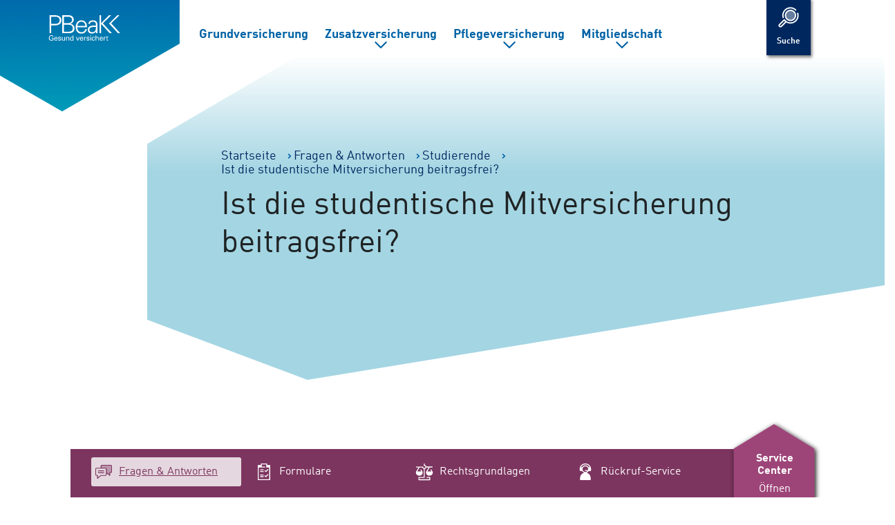

--- FILE ---
content_type: text/html; charset=utf-8
request_url: https://www.pbeakk.de/faq/studierende/ist-die-studentische-mitversicherung-beitragsfrei
body_size: 11983
content:
<!DOCTYPE html>
<html lang="de-DE">
<head><script>document.documentElement.className = document.documentElement.className.replace(/\bno-js\b/,'js');</script>
    <meta charset="utf-8">

<!-- 
	This website is powered by TYPO3 - inspiring people to share!
	TYPO3 is a free open source Content Management Framework initially created by Kasper Skaarhoj and licensed under GNU/GPL.
	TYPO3 is copyright 1998-2026 of Kasper Skaarhoj. Extensions are copyright of their respective owners.
	Information and contribution at https://typo3.org/
-->


<title>Ist die studentische Mitversicherung beitragsfrei? | PBeaKK Postbeamtenkrankenkasse</title>
<meta name="generator" content="TYPO3 CMS">
<meta name="description" content="Die Postbeamtenkrankenkasse ist eine Sozialeinrichtung der früheren Deutschen Bundespost. Wir versichern über 460.000 Beamte und ihre Angehörigen.">
<meta name="keywords" content="Postbeamtenkrankenkasse, PBeaKK, Krankenkasse, Krankenversicherung, Bundesanstalt für Post und Telekommunikation, Beihilfe, Gesundheit, Beamte, Zusatzversicherung, Post, Telekom">
<meta name="robots" content="INDEX,FOLLOW">
<meta name="revisit-after" content="12 days">


<link rel="stylesheet" href="/typo3temp/assets/css/f5c81c8b73a532d54e1471eb29c93227.css?1769610727" media="all">
<link rel="stylesheet" href="/_assets/bcdd81043a05845ed054d70822515ecc/Css/px-video.css?1769608011" media="all">
<link rel="stylesheet" href="/_assets/57a8085b14f966a4ca152532ab4d2370/Css/fonts.css?1769608705" media="all">
<link rel="stylesheet" href="/_assets/57a8085b14f966a4ca152532ab4d2370/Css/Screen.css?1769608705" media="all">



<script src="/_assets/57a8085b14f966a4ca152532ab4d2370/JavaScript/head.js?1769608705"></script>


<meta name="format-detection" content="telephone=no">
            <meta name="viewport" content="width=device-width, initial-scale=1.0">
            <link rel="apple-touch-icon" sizes="114x114" href="/apple-touch-icon-114x114.png">
            <link rel="apple-touch-icon" sizes="120x120" href="/apple-touch-icon-120x120.png">
            <link rel="apple-touch-icon" sizes="144x144" href="/apple-touch-icon-144x144.png">
            <link rel="apple-touch-icon" sizes="152x152" href="/apple-touch-icon-152x152.png">
            <link rel="apple-touch-icon" sizes="167x167" href="/apple-touch-icon-167x167.png">
            <link rel="apple-touch-icon" sizes="180x180" href="/apple-touch-icon-180x180.png">
            <link rel="apple-touch-icon" sizes="180x180" href="/apple-touch-icon-precomposed.png">
            <link rel="apple-touch-icon" sizes="57x57" href="/apple-touch-icon-57x57.png">
            <link rel="apple-touch-icon" sizes="60x60" href="/apple-touch-icon-60x60.png">
            <link rel="apple-touch-icon" sizes="72x72" href="/apple-touch-icon-72x72.png">
            <link rel="apple-touch-icon" sizes="76x76" href="/apple-touch-icon-76x76.png">
            <link rel="icon" type="image/png" sizes="38x38" href="/android-chrome-36x36.png">
            <link rel="icon" type="image/png" sizes="48x48" href="/android-chrome-48x48.png">
            <link rel="icon" type="image/png" sizes="72x72" href="/android-chrome-72x72.png">
            <link rel="icon" type="image/png" sizes="96x96" href="/android-chrome-96x96.png">
            <link rel="icon" type="image/png" sizes="144x144" href="/android-chrome-144x144.png">
            <link rel="icon" type="image/png" sizes="192x192" href="/android-chrome-192x192.png">
            <link rel="icon" type="image/png" sizes="256x256" href="/android-chrome-256x256.png">
            <link rel="icon" type="image/png" sizes="384x384" href="/android-chrome-384x384.png">
            <link rel="icon" type="image/png" sizes="512x512" href="/android-chrome-512x512.png">
            <link rel="icon" type="image/png" sizes="16x16" href="/favicon-16x16.png">
            <link rel="icon" type="image/png" sizes="32x32" href="/favicon-32x32.png">
            <meta name="msapplication-TileColor" content="#ffffff">
            <meta name="msapplication-TileImage" content="mstile-144x144.png">
            <meta name="msapplication-config" content="browserconfig.xml">
            <link rel="yandex-tableau-widget" href="/yandex-browser-manifest.json"><meta name="twitter:card" content="summary"/><meta property="og:title" content="Ist die studentische Mitversicherung beitragsfrei?" /><meta property="og:site_name" content="PBeaKK Postbeamtenkrankenkasse" /><meta property="og:url" content="/faq/studierende/ist-die-studentische-mitversicherung-beitragsfrei" />                <meta property="og:image" content="https://www.pbeakk.de/og-image-300x300.png" />
                <meta name="twitter:image" content="https://www.pbeakk.de/og-image-300x300.png" />
<link rel="canonical" href="https://www.pbeakk.de/faq/studierende/ist-die-studentische-mitversicherung-beitragsfrei">
</head>
<body>

<header class="site-header" id="header">
    <div class="site-header__container">
        <a href="#site-main" class="skiplink visuallyhidden focusable">Zum Inhalt springen</a>
        <a href="#services-panel-skiplink" class="skiplink visuallyhidden focusable">Zur Service Navigation springen</a>

        
        
<div class="site-brand__container">
    <div class="site-brand">
        
        
                <a class="site-brand__logo" title="Zur Startseite" href="https://www.pbeakk.de/">
                    <span class="visuallyhidden">Verweis zur Startseite</span>
                    
            <svg viewBox="0 0 182 65" xmlns="http://www.w3.org/2000/svg" aria-labelledby="logoTitle logoDesc"
                 role="img">
                <title id="logoTitle">PBeaKK. Gesund versichert.</title>
                <desc id="logoDesc">Postbeamtenkrankenkasse - Gesund versichert</desc>
                <path
                        d="M5.761 22.115h10.035c6.159 0 11.622-1.971 11.622-9.147 0-7.178-5.463-9.141-11.622-9.141H5.761v18.288zM1.636 45.861V.011h11.496c8.823-.188 18.734 2.034 18.734 12.957 0 10.921-9.911 13.147-18.734 12.951H5.761v19.942H1.636zm36.574-3.808h10.1c7.872.126 12.447-1.968 12.447-9.019 0-7.812-6.288-9.018-14.925-9.018H38.21v18.037zm9.971-21.844c5.335 0 10.668-2.099 10.668-8.324 0-6.663-5.46-7.996-10.859-8.058h-9.78v16.382h9.971zM34.084 45.86V.01l16.444.066c6.798 0 12.767 4.131 12.767 11.431 0 5.084-3.683 9.209-8.511 10.35v.125c6.223 1.02 10.413 5.08 10.413 11.623 0 6.035-3.683 12.255-13.653 12.255h-17.46zm58.739-18.543c-.447-6.157-3.747-10.791-10.353-10.791-6.224 0-9.528 5.204-10.032 10.791h20.385zm-20.51 3.492c.125 6.792 3.237 12.51 11.048 12.51 4.506 0 8.251-3.232 9.213-7.62h3.994c-1.968 7.62-6.73 11.109-14.416 11.109-9.525 0-13.971-8.187-13.971-16.891 0-8.634 4.761-16.884 14.226-16.884 10.671 0 14.542 7.81 14.542 17.776H72.313zm37.778 12.509c8.324 0 9.906-6.858 9.528-13.521-5.397.189-16.699-.826-16.699 7.178 0 4.315 3.303 6.343 7.171 6.343m9.528-19.938c-.381-5.206-3.048-6.855-7.557-6.855-4.003 0-7.302 1.205-7.809 5.523h-4.068c.953-6.543 5.847-9.016 11.939-9.016 7.053 0 11.43 3.238 11.302 10.54v15.113c-.063 2.476.191 5.016.317 7.176h-3.935l-.126-4.7h-.127l-.189.446c-1.398 2.665-5.654 5.2-9.974 5.2-5.901 0-10.603-3.615-10.603-9.832 0-4.325 2.601-7.629 6.415-9.212 4.251-1.845 9.779-1.206 14.415-1.459V23.38zm9.017 22.48V.01h4.061l.066 20.197L153.274.01h5.209l-21.147 20.706 23.048 25.144h-5.648l-21.973-23.938-.066 23.938h-4.061z"
                        fill="#fff"></path>
                <path
                        d="M152.968 21.022L174.294.01h5.205l-21.144 20.704 23.047 25.146h-5.65l-22.784-24.838zM9.401 54.516c-.336-1.581-1.707-2.003-3.123-2.003-3.252 0-4.427 2.847-4.35 5.324.144 3.399 1.171 5.251 4.969 5.325.905 0 1.803-.153 2.646-.42v-3.744H6.531v-1.58h4.85v6.551c-1.521.46-3.048.769-4.559.769-1.864 0-3.391-.238-4.84-1.522C.512 61.932 0 59.709 0 57.837c0-1.377.455-2.879 1.137-4.074 1.154-2.019 3.104-2.829 5.363-2.829 2.236 0 4.717 1.03 4.824 3.582H9.401zm10.697 4.463c.039-1.548-.654-2.739-2.347-2.739-1.449 0-2.312 1.229-2.312 2.739h4.659zm-4.659 1.212c-.129 1.613.531 3.285 2.312 3.285 1.357 0 2.037-.535 2.241-1.872h1.834c-.279 2.09-1.885 3.134-4.095 3.134-2.95 0-4.131-2.09-4.131-4.811 0-2.686 1.358-4.956 4.283-4.956 2.749.062 4.056 1.802 4.056 4.361v.859h-6.5zm11.795-5.22c1.741 0 3.705.741 3.58 2.835h-1.839c.078-1.182-.825-1.566-1.834-1.566-.936 0-1.689.444-1.689 1.465 0 1.032 1.578 1.109 2.244 1.31 1.563.51 3.354.694 3.354 2.77 0 2.259-2.202 2.954-4.091 2.954-1.929 0-3.544-.879-3.523-3.003h1.833c.037 1.135.808 1.74 1.872 1.74 1.03 0 2.073-.411 2.073-1.602 0-2.051-5.597-.513-5.597-4.113 0-1.923 1.949-2.79 3.617-2.79m12.02.28h1.743v9.212h-1.705v-1.356h-.038c-.699 1.158-1.878 1.632-3.153 1.632-1.93 0-3.031-1.467-3.031-3.321v-6.167h1.74v5.45c0 1.6.369 2.775 2.035 2.775.72 0 1.697-.369 2.064-1.325.324-.859.345-1.944.345-2.164v-4.736zm6.159 1.36h.039c.588-1.16 1.878-1.641 2.792-1.641.642 0 3.487.169 3.487 3.126v6.367h-1.744v-5.8c0-1.521-.642-2.352-2.112-2.352 0 0-.953-.053-1.689.682-.258.257-.734.66-.734 2.463v5.007h-1.743v-9.211h1.704v1.359zm12.863 6.915c2.11 0 2.607-1.96 2.607-3.688 0-1.671-.624-3.651-2.607-3.651-2.096 0-2.609 1.929-2.609 3.651 0 1.728.647 3.688 2.609 3.688m2.587-12.315h1.746v11.624c0 .547.056 1.101.092 1.627h-1.785l-.053-1.374v-.09h-.033c-.628 1.286-1.839 1.74-3.178 1.74-2.735 0-3.821-2.509-3.821-4.882 0-2.493 1.269-4.884 4.133-4.884 1.173 0 2.331.427 2.866 1.527h.033v-5.288zm11.715 13.252l-3.855-9.211h1.926l2.938 7.303 2.864-7.303h1.911l-4.037 9.211h-1.747zm12.876-5.484c.038-1.548-.66-2.739-2.347-2.739-1.449 0-2.315 1.229-2.315 2.739h4.662zm-4.662 1.212c-.129 1.613.528 3.285 2.315 3.285 1.356 0 2.037-.535 2.236-1.872h1.838c-.278 2.09-1.892 3.134-4.094 3.134-2.956 0-4.131-2.09-4.131-4.811 0-2.686 1.358-4.956 4.275-4.956 2.754.062 4.059 1.802 4.059 4.361v.859h-6.498zm10.452 4.272h-1.74v-9.211h1.74v1.78h.038c.261-1.264 1.437-1.915 2.703-1.915.219 0 .4.024.604.024v1.654c-.243-.096-.516-.096-.753-.096-2.205.074-2.592 1.247-2.592 3.197v4.567zm8.184-9.492c1.745 0 3.708.741 3.581 2.835h-1.836c.072-1.182-.824-1.566-1.838-1.566-.937 0-1.686.444-1.686 1.465 0 1.032 1.581 1.109 2.235 1.31 1.56.51 3.36.694 3.36 2.77 0 2.259-2.2 2.954-4.09 2.954-1.928 0-3.545-.879-3.528-3.003h1.837c.038 1.135.806 1.74 1.872 1.74 1.031 0 2.075-.411 2.075-1.602 0-2.051-5.601-.513-5.601-4.113 0-1.923 1.951-2.79 3.619-2.79m5.864.281h1.749v9.211h-1.749v-9.211zm-.159-4.041h2.069v1.89h-2.069v-1.89zm9.979 6.991c-.093-1.151-.645-1.962-1.892-1.962-1.672 0-2.314 1.455-2.314 3.616 0 2.168.642 3.62 2.314 3.62 1.155 0 1.869-.759 1.964-2.073h1.741c-.142 2.073-1.686 3.336-3.726 3.336-2.956 0-4.135-2.091-4.135-4.812 0-2.687 1.365-4.956 4.282-4.956 1.943 0 3.414 1.231 3.504 3.231h-1.738zm3.748 6.261V51.211h1.741v5.274h.035c.664-1.034 1.656-1.514 2.995-1.514 2.402 0 3.156 1.601 3.156 3.251v6.241h-1.74v-5.449c0-1.616-.423-2.66-2.056-2.703-.699-.015-1.76.52-2.097 1.29-.396.951-.293 1.612-.293 2.13v4.732h-1.741zm16.55-5.484c.033-1.548-.66-2.739-2.355-2.739-1.448 0-2.31 1.229-2.31 2.739h4.665zm-4.665 1.212c-.131 1.613.531 3.285 2.31 3.285 1.362 0 2.044-.535 2.244-1.872h1.834c-.274 2.09-1.893 3.134-4.096 3.134-2.949 0-4.127-2.09-4.127-4.811 0-2.686 1.355-4.956 4.277-4.956 2.752.062 4.057 1.802 4.057 4.361v.859h-6.499zm10.456 4.272h-1.744v-9.211h1.744v1.78h.035c.259-1.264 1.431-1.915 2.701-1.915.218 0 .402.024.603.024v1.654c-.241-.096-.517-.096-.753-.096-2.203.074-2.586 1.247-2.586 3.197v4.567zm5.796-9.212v-1.965l1.75-.55v2.515l2.123-.057v1.305l-2.123-.015v5.946c0 .657.509.969 1.131.969.278 0 .647-.03.92-.109v1.344c-.405.015-.794.105-1.193.105-.423 0-.751-.015-1.179-.09-.274-.057-.732-.201-1.023-.605-.316-.441-.406-.475-.406-1.711v-5.849l-1.578.015v-1.305l1.578.057z"
                        fill="#fff"></path>
            </svg>
        
                </a>
            
    </div>
</div>

<nav aria-label="Hauptnavigation">
    <button class="js-toggle nav-primary__mobile-toggle js-nav-primary__mobile-toggle"
            data-export="nav-primary__mobile-toggle" aria-expanded="false" data-controls="nav-primary">
        <span class="nav-primary__mobile-toggle__icon">

        </span>
        <span class="nav-primary__mobile-toggle__text">Menü</span>

    </button>
    <ul id="nav-primary" class="nav-primary float-right--large-up nav-mobile--primary nav-level-1 js-megamenu-on-desktop"><li><a href="/grundversicherung" class="nav-primary__item nav-primary__item--level-1 nav-mobile__item" id="nav-primary__item-84">Grundversicherung</a></li><li class="has-sub"><a href="/zusatzversicherung" class="nav-primary__item nav-primary__item--level-1 nav-mobile__item js-megamenu-item-on-desktop" id="nav-primary__item-63" data-nav-primary-description="Sie möchten sich noch besser gegen Risiken und Kosten absichern? Mit unseren Zusatzversicherungen bieten wir Ihnen diese Möglichkeit. Alle wesentlichen Informationen über unseren zusätzlichen Versicherungsschutz finden Sie auf den">Zusatzversicherung</a><div class="megamenu-panel-on-desktop js-megamenu-panel-on-desktop" role="group"><div class="container"><ul class="nav nav-level-2"><li class="single-link"><a href="/zusatzversicherung/auf-einen-blick" class="nav-primary__item nav-primary__item--level-2">Auf einen Blick</a></li><li class="single-link"><a href="/zusatzversicherung/aufbaustufe" class="nav-primary__item nav-primary__item--level-2">Aufbaustufe</a></li><li class="single-link"><a href="/zusatzversicherung/grundstufe" class="nav-primary__item nav-primary__item--level-2">Grundstufe</a></li><li class="single-link"><a href="/zusatzversicherung/ergaenzungsstufe" class="nav-primary__item nav-primary__item--level-2">Ergänzungsstufe</a></li><li class="single-link"><a href="/zusatzversicherung/ish-stufe" class="nav-primary__item nav-primary__item--level-2">ISH-Stufe</a></li><li class="single-link"><a href="/zusatzversicherung/krankenhaustagegeldstufe" class="nav-primary__item nav-primary__item--level-2">Krankenhaustagegeldstufe</a></li><li class="single-link"><a href="/zusatzversicherung/pflegetagegeldstufe" class="nav-primary__item nav-primary__item--level-2">Pflegetagegeldstufe</a></li><li class="single-link"><a href="/zusatzversicherung/auslandsreisekrankenversicherung" class="nav-primary__item nav-primary__item--level-2">Auslandsreisekrankenversicherung</a></li></ul></div></div></li><li class="has-sub"><a href="/pflegeversicherung" class="nav-primary__item nav-primary__item--level-1 nav-mobile__item js-megamenu-item-on-desktop" id="nav-primary__item-75">Pflegeversicherung</a><div class="megamenu-panel-on-desktop js-megamenu-panel-on-desktop" role="group"><div class="container"><ul class="nav nav-level-2"><li class="single-link"><a href="/pflegeversicherung/auf-einen-blick" class="nav-primary__item nav-primary__item--level-2">Auf einen Blick</a></li><li class="single-link"><a href="/pflegeversicherung/pflegeleistungen-beantragen" class="nav-primary__item nav-primary__item--level-2">Pflegeleistungen beantragen</a></li><li class="single-link"><a href="/pflegeversicherung/beitraege-und-tarifstufen" class="nav-primary__item nav-primary__item--level-2">Beiträge und Tarifstufen</a></li><li class="single-link"><a href="/pflegeversicherung/stationaere-pflege" class="nav-primary__item nav-primary__item--level-2">Stationäre Pflege</a></li><li class="has-sub"><a href="/pflegeversicherung/haeusliche-pflege" class="nav-primary__item nav-primary__item--level-2">Häusliche Pflege</a></li></ul></div></div></li><li class="has-sub"><a href="/mitgliedschaft" class="nav-primary__item nav-primary__item--level-1 nav-mobile__item js-megamenu-item-on-desktop" id="nav-primary__item-41">Mitgliedschaft</a><div class="megamenu-panel-on-desktop js-megamenu-panel-on-desktop" role="group"><div class="container"><ul class="nav nav-level-2"><li class="single-link"><a href="/mitgliedschaft/mitglieder" class="nav-primary__item nav-primary__item--level-2">Mitglieder</a></li><li class="single-link"><a href="/mitgliedschaft/mitversicherte" class="nav-primary__item nav-primary__item--level-2">Mitversicherte</a></li><li class="single-link"><a href="/mitgliedschaft/bevollmaechtigte-und-betreuer" class="nav-primary__item nav-primary__item--level-2">Bevollmächtigte und Betreuer</a></li><li class="single-link"><a href="/mitgliedschaft/beitraege" class="nav-primary__item nav-primary__item--level-2">Beiträge</a></li><li class="single-link"><a href="/mitgliedschaft/krankenversichertenkarte" class="nav-primary__item nav-primary__item--level-2">Krankenversichertenkarte</a></li></ul></div></div></li></ul>
    
        
            <a href="/suchergebnisse" class="js-search-modal-button search-modal-button"
               aria-label="Suche einblenden"><span class="search-modal-button__icon"><svg version="1.1"
                                                                                          xmlns="http://www.w3.org/2000/svg" viewBox="0 0 512 512" focusable="false"
                                                                                          aria-labelledby="searchTitle searchDesc" role="img" aria-hidden="true">
                        <title id="searchTitle">Icon für die Suche</title>
                        <desc id="searchDesc">Icon für die Suche</desc>
                        <path opacity="0.4"
                              d="M384.964 221.609c0 51.681-41.896 93.577-93.577 93.577s-93.577-41.895-93.577-93.577c0-51.681 41.895-93.577 93.577-93.577s93.577 41.895 93.577 93.577z">
                        </path>
                        <path
                                d="M217.006 147.227c-19.995 19.995-31.192 46.389-31.192 74.382s11.197 54.386 31.192 74.382c19.995 19.995 46.389 31.192 74.382 31.192s54.387-11.197 74.382-31.192c40.79-40.79 40.79-107.974 0-148.763-40.79-41.59-107.974-41.59-148.763 0zM348.973 279.195c-15.196 15.196-35.992 23.995-57.586 23.995s-42.389-8.798-57.586-23.995-23.994-35.992-23.994-57.586 8.797-42.389 23.994-57.586c15.996-15.996 36.791-23.994 57.586-23.994s41.59 7.999 57.586 23.994c31.992 31.992 31.992 83.18 0 115.171z">
                        </path>
                        <path
                                d="M157.020 273.596c0.8 0 2.399 0 3.199-0.8 6.399-1.6 9.597-8.798 7.999-15.196-13.597-45.589-1.6-94.377 31.992-127.169 49.588-49.588 131.168-49.588 180.756 0 4.799 4.799 11.997 4.799 16.796 0s4.799-11.997 0-16.796c-28.793-28.793-67.183-44.789-107.174-44.789s-78.381 15.996-107.174 44.789c-39.99 39.99-54.386 97.577-38.391 151.163 2.399 5.599 7.198 8.798 11.997 8.798z">
                        </path>
                        <path
                                d="M436.952 178.419c-1.6-6.399-8.798-9.597-15.196-7.999s-9.598 8.798-7.998 15.196c13.597 44.789 0.8 93.577-31.992 127.169-43.989 43.989-112.772 49.588-162.361 15.196-0.8-0.8-1.6-1.6-3.199-2.399-5.599-3.999-10.398-7.998-15.196-12.797-5.599-5.599-9.597-11.197-14.397-16.796-2.399-3.199-5.599-4.799-8.797-4.799s-7.198 0.8-9.597 3.199l-88.778 87.978c-14.397 14.397-14.397 36.791 0 50.387 7.198 7.199 15.996 10.397 25.593 10.397s18.395-3.199 25.594-10.397l81.58-81.58c23.195 14.397 50.387 22.394 79.181 22.394 40.79 0 78.381-15.996 107.174-44.789 39.99-39.19 54.387-96.776 38.39-150.363zM113.83 415.962c-4.799 4.799-11.997 4.799-16.796 0s-4.799-11.997 0-16.796l79.181-79.181c2.399 3.199 5.599 5.599 7.999 8.798 3.199 3.199 5.599 5.599 8.797 7.998l-79.181 79.181z">
                        </path>
                    </svg></span><span class="search-modal-button__text">Suche</span></a>
        
    
</nav>
<div class="modal__backdrop js-nav-primary__backdrop nav-primary__backdrop"></div>


    </div>
</header>


    
        <div
                aria-hidden="true"
                aria-labelledby="search-modal__label"
                aria-modal="true"
                data-backdrop="search-modal__backdrop"
                class="js-search-modal search-modal modal"
                role="dialog"
        >
            <div class="search-modal__content">
                <span id="search-modal__label" class="search-modal__label">Suche</span>
                <form action="/suchergebnisse" novalidate>
                    <div class="form-group form-group--search form-group--search-grouped">
                        <label class="visuallyhidden" for="search-modal__autocomplete">Suchbegriff eingeben</label>
                        <input type="search" placeholder="Suchbegriff eingeben" id="search-modal__autocomplete" name="tx_solr[q]" class="tx-solr-q js-solr-q j-q form-control">
                        <input type="submit" value="Suchen" class="btn btn-search">
                    </div>
                </form>
                <button data-action="close" aria-label="Suchfeld verlassen" class="btn btn--primary search-modal__close"><span class="search-modal__close__text">Schlie&szlig;en</span></button>
            </div>
        </div>
    



    <div class="header-hero header-hero--question">
        <div class="header-hero__content">
            <div class="breadcrumb"><p class="visuallyhidden">Sie sind hier: </p><ol itemscope itemtype="http://schema.org/BreadcrumbList"><li itemprop="itemListElement" itemscope itemtype="http://schema.org/ListItem" class="breadcrumb-item"><a href="/" itemtype="http://schema.org/Thing" itemprop="item" itemid="/" title="Gehe zu Startseite"><span class="text" itemprop="name">Startseite</span></a><meta itemprop="position" content="1" /></li><li itemprop="itemListElement" itemscope itemtype="http://schema.org/ListItem" class="breadcrumb-item"><a href="/faq" itemtype="http://schema.org/Thing" itemprop="item" itemid="/faq" title="Gehe zu Fragen &amp; Antworten"><span class="text" itemprop="name">Fragen & Antworten</span></a><meta itemprop="position" content="2" /></li><li itemprop="itemListElement" itemscope itemtype="http://schema.org/ListItem" class="breadcrumb-item"><a href="/faq/studierende" itemtype="http://schema.org/Thing" itemprop="item" itemid="/faq/studierende" title="Gehe zu Studierende"><span class="text" itemprop="name">Studierende</span></a><meta itemprop="position" content="3" /></li><li itemprop="itemListElement" itemscope itemtype="http://schema.org/ListItem" class="breadcrumb-item last"><a href="/faq/studierende/ist-die-studentische-mitversicherung-beitragsfrei" itemtype="http://schema.org/Thing" itemprop="item" itemid="/faq/studierende/ist-die-studentische-mitversicherung-beitragsfrei" title="Gehe zu Ist die studentische Mitversicherung beitragsfrei?"><span class="text" itemprop="name">Ist die studentische Mitversicherung beitragsfrei?</span></a><meta itemprop="position" content="4" /></li></ol></div>
            <!--TYPO3SEARCH_begin-->
            <h1 class="copy-h1">Ist die studentische Mitversicherung beitragsfrei?</h1>
            
            <!--TYPO3SEARCH_end-->
        </div>
    </div>
    <div id="site-main" class="site-main-content">
        
        
            <!--TYPO3SEARCH_begin-->
            
<div id="c6861" class="frame frame-default frame-type-text    "><div class="frame__content"><p class="copy-text">In den Mitgliedergruppen A und B1 fällt kein zusätzlicher Beitrag für die Grundversicherung an, wenn es neben dem Studierenden weitere mitversicherte Familienmitglieder gibt. Dies gilt, solange Ihr studierendes Kind im Familienzuschlag berücksichtigungsfähig ist oder Kindergeld gezahlt wird. Im Regelfall erfolgen diese Zahlungen bis zur Vollendung des 25. Lebensjahres. Die Zusatzversicherung dagegen bleibt beitragspflichtig.<br> &nbsp;</p></div></div>


            <!--TYPO3SEARCH_end-->
        
        
            <div class="frame frame-default frame--big-margin">
                <div class="frame__content">
                    <h2 class="copy-h2">Verwandte Fragen</h2>
                    <ul class="faq-list faq-list--related"><li class="faq-list__item"><a href="/faq/studierende/welchen-versichertenstatus-haben-studierende" class="faq-list__item__link" title="Welchen Versichertenstatus haben Studierende?">Welchen Versichertenstatus haben Studierende?</a></li><li class="faq-list__item"><a href="/faq/studierende/standard-titel" class="faq-list__item__link" title="Mein Kind beginnt ein Studium – was ist das Meldeverfahren „M10“?">Mein Kind beginnt ein Studium – was ist das Meldeverfahren „M10“?</a></li><li class="faq-list__item"><a href="/faq/studierende/wie-erhalten-studierende-deren-eltern-bei-der-pbeakk-versichert-sind-unseren-versicherungsschutz" class="faq-list__item__link" title="Wie erhalten Studierende, deren Eltern bei der PBeaKK versichert sind, unseren Versicherungsschutz?">Wie erhalten Studierende, deren Eltern bei der PBeaKK versichert sind, unseren Versicherungsschutz?</a></li><li class="faq-list__item"><a href="/faq/studierende/ist-ein-wechsel-in-die-krankenversicherung-der-studenten-waehrend-des-studiums-moeglich" class="faq-list__item__link" title="Ist ein Wechsel in die &quot;Krankenversicherung der Studenten&quot; während des Studiums möglich?">Ist ein Wechsel in die &quot;Krankenversicherung der Studenten&quot; während des Studiums möglich?</a></li><li class="faq-list__item"><a href="/faq/studierende/bis-zu-welchem-alter-koennen-studierende-mitversichert-sein" class="faq-list__item__link" title="Bis zu welchem Alter können Studierende mitversichert sein?">Bis zu welchem Alter können Studierende mitversichert sein?</a></li><li class="faq-list__item"><a href="/faq/studierende/was-gibt-es-bei-unterbrechungen-des-studiums-zu-beachten" class="faq-list__item__link" title="Was gibt es bei Unterbrechungen des Studiums zu beachten?">Was gibt es bei Unterbrechungen des Studiums zu beachten?</a></li><li class="faq-list__item"><a href="/faq/studierende/welche-besonderheiten-gelten-fuer-studierende-dualer-studiengaenge" class="faq-list__item__link" title="Welche Besonderheiten gelten für Studierende dualer Studiengänge?">Welche Besonderheiten gelten für Studierende dualer Studiengänge?</a></li><li class="faq-list__item"><a href="/faq/studierende/gibt-es-spezielle-regelungen-fuer-studierende-die-nebenberuflich-taetig-sind" class="faq-list__item__link" title="Gibt es spezielle Regelungen für Studierende, die nebenberuflich tätig sind?">Gibt es spezielle Regelungen für Studierende, die nebenberuflich tätig sind?</a></li><li class="faq-list__item"><a href="/faq/studierende/was-ist-beim-studium-im-ausland-zu-beachten" class="faq-list__item__link" title="Was ist beim Studium im Ausland zu beachten?">Was ist beim Studium im Ausland zu beachten?</a></li><li class="faq-list__item"><a href="/faq/studierende/was-passiert-nach-dem-studienabschluss" class="faq-list__item__link" title="Was passiert nach dem Studienabschluss?">Was passiert nach dem Studienabschluss?</a></li></ul>
                </div>
            </div>
        
        <div class="frame frame-default frame--big-margin">
            <div class="frame__content">
                <a class="btn-back js-btn-back" href="" tabindex="-1">Zurück zur vorigen Seite</a>
            </div>
        </div>
    </div>
    


<footer id="site-footer" class="site-footer">
    <div class="section">
        <div class="frame frame-default">
            <div class="frame__content">
                <div class="column-wrapper">
                    <div class="ft-column ft-column--one">
                        <a href="https://karriere.pbeakk.de/" target="_blank" class="footer-career-link" rel="noopener"
                           title="Verweis zum Karriereportal">
                            <span class="visuallyhidden">Verweis zum Karriereportal</span>
                            <svg version="1.1" xmlns="http://www.w3.org/2000/svg" viewBox="0 0 512 512"
                                 aria-labelledby="careerTitle careerDesc" role="img" aria-hidden="true">
                                <title id="careerTitle">Verweis zum Karriereportal</title>
                                <desc id="careerDesc">Verweis zum Karriereportal der Postbeamtenkrankenkasse</desc>
                                <path class="fill--white"
                                      d="m473.1 380.1v-248.2l-217.1-124.1-217.1 124.1v248.2l217.1 124.1z" opacity="0.6" />
                                <path class="fill--1e1e1c"
                                      d="m241.2 162.6c0.5 0.3 0.8 0.3 1.3 0.3v-39.2c0-5.1 4.1-9.5 9.5-9.5h1.3l-18.4-2.8-10-20c-1.3-2.8-5.1-2.8-6.4 0l-10 20-22 3.3c-3.1 0.5-4.1 4.1-2 6.1l15.9 15.6-3.6 22.3c-0.5 3.1 2.6 5.1 5.4 3.8l19.7-10.2 19.5 10.2z"
                                      opacity=".4" />
                                <path class="fill--1e1e1c"
                                      d="m252.9 119.3h0.3c0.3 0 0.5 0.3 0.8 0.3 0 0 0.3 0 0.3 0.3 0.3 0.3 0.5 0.3 0.8 0.5l0.8 0.8c0.5 0.8 0.8 1.5 0.8 2.3v12.5c0 2.8 2.3 4.9 4.9 4.9 2.8 0 4.9-2.3 4.9-4.9v-12.5c0-2.3-0.5-4.4-1.5-6.1-0.5-3.8-3.3-6.9-7.2-7.4l-19.5-2.8-9-17.4c-1.5-2.8-4.4-4.9-7.7-4.9s-6.1 1.8-7.7 4.9l-8.7 17.7-19.5 2.8c-3.3 0.5-5.9 2.8-6.9 5.9s-0.3 6.4 2 8.7l14.1 13.8-3.3 19.5c-0.5 2.6 0.3 5.1 1.8 6.9 1.5 2 4.1 3.1 6.7 3.1 1.3 0 2.8-0.3 4.1-1l17.4-9.2 6.1 3.3c-1 0-2 0.3-3.1 0.5-7.4 2.3-11.5 10.5-9.2 17.9l10.5 34.3c1.8 5.6 7.2 9.7 13.1 10h0.3c2.6 0 4.9-2 4.9-4.9s-2-4.9-4.6-5.1c-1.8 0-3.6-1.3-4.1-3.1l-10.5-34.3c-0.8-2.3 0.5-4.9 2.8-5.6s4.9 0.5 5.6 2.8l4.4 13.8c0.8 2.3 3.1 3.6 5.4 3.3s4.1-2.3 4.1-4.9v-62.2c0-2.6 2-4.6 4.6-4.6 0.5 0.3 0.8 0.3 1.3 0.3zm-33.8 28.4-17.4 9.2 3.3-19.5c0.3-1.5-0.3-3.3-1.3-4.4l-14.1-13.8 19.5-2.8c1.5-0.3 3.1-1.3 3.6-2.6l8.7-17.7 8.7 17.7c0.8 1.5 2 2.6 3.6 2.6l5.1 0.8c0 0.3-0.3 0.5-0.3 0.8s0 0.3-0.3 0.5l-0.8 2.3v0.5c-0.3 0.8-0.3 1.8-0.3 2.6v31.2l-13.8-7.2c-1.3-1-2.8-1-4.4-0.3z" />
                                <path class="fill--1e1e1c"
                                      d="m295.4 166.9h-1.3c-2.3-5.1-7.4-8.7-13.3-8.7h-0.8c-2-5.6-7.4-9.5-13.6-9.5-2.8 0-5.6 0.8-7.9 2.3s-2.8 4.6-1.3 6.7c1.5 2.3 4.6 2.8 6.7 1.3 0.8-0.5 1.8-0.8 2.6-0.8 2.6 0 4.6 2 4.6 4.6v1c0 1.8 1 3.3 2.6 4.4 1.5 0.8 3.3 0.8 4.9 0 0.8-0.5 1.5-0.5 2.3-0.5 2.6 0 4.6 2 4.6 4.6v0.3c0 1.8 1 3.3 2.6 4.4 1.5 0.8 3.3 0.8 4.9 0 0.8-0.5 1.5-0.5 2.3-0.5 2.6 0 4.6 2 4.6 4.6v26.1c0 2.3-1.8 4.4-4.1 4.6-2.6 0.3-4.6 2.8-4.1 5.4 0.3 2.6 2.3 4.4 4.9 4.4h0.8c7.2-1 12.5-7.2 12.5-14.3v-25.6c0-8.2-6.4-14.6-14.3-14.6z" />
                                <path class="fill--1e1e1c"
                                      d="m290.8 256.3h-47.9c-4.6 0-8.4-3.8-8.4-8.4v-12.5h64.5v12.5c0.3 4.9-3.6 8.4-8.2 8.4z"
                                      opacity=".4" />
                                <path class="fill--1e1e1c"
                                      d="m290.8 261.1h-47.9c-7.4 0-13.3-5.9-13.3-13.3v-12.5c0-2.8 2.3-4.9 4.9-4.9h64.5c2.8 0 4.9 2.3 4.9 4.9v12.5c0.3 7.4-5.6 13.3-13.1 13.3zm-51.2-20.7v7.7c0 1.8 1.5 3.3 3.3 3.3h47.9c1.8 0 3.3-1.5 3.3-3.3v-7.7h-54.5z" />
                                <path class="fill--1e1e1c"
                                      d="M155.9,345.3L147.5,330.5L144.4,334.1L144.4,345.6L135.4,345.6L135.4,309L144.4,309L144.4,321.8L154.9,309L165.9,309L153.4,323.8L166.2,345.6L156,345.6L155.9,345.3ZM191.7,345.3L189.9,339.9L178.6,339.9L176.8,345.3L167.6,345.3L180.9,308.7L187.8,308.7L201.1,345.3L191.6,345.3L191.7,345.3ZM184.5,322.5L181.2,332.2L187.6,332.2L184.5,322.5ZM223.2,345.3L216.8,331.7L213.7,331.7L213.7,345.3L204.7,345.3L204.7,308.7L219,308.7C227.2,308.7 231.5,314.3 231.5,320.5C231.5,325.4 228.4,328.7 225.6,330L233.5,345.1L223,345.1L223.2,345.3ZM218.8,316.9L213.7,316.9L213.7,324.3L218.8,324.3C221.4,324.3 222.6,322.5 222.6,320.7C222.6,318.7 221.3,316.9 218.8,316.9ZM256.7,345.3L250.3,331.7L247.2,331.7L247.2,345.3L238.2,345.3L238.2,308.7L252.5,308.7C260.7,308.7 265,314.3 265,320.5C265,325.4 261.9,328.7 259.1,330L267,345.1L256.5,345.1L256.7,345.3ZM252.3,316.9L247.2,316.9L247.2,324.3L252.3,324.3C254.9,324.3 256.1,322.5 256.1,320.7C256.1,318.7 254.6,316.9 252.3,316.9ZM271.5,345.3L271.5,308.7L280.5,308.7L280.5,345.3L271.5,345.3ZM287.9,345.3L287.9,308.7L312.7,308.7L312.7,316.6L296.8,316.6L296.8,322.7L310.4,322.7L310.4,330.6L296.8,330.6L296.8,337L312.7,337L312.7,344.9L287.9,344.9L287.9,345.3ZM337.6,345.3L331.2,331.7L328.1,331.7L328.1,345.3L319.1,345.3L319.1,308.7L333.4,308.7C341.6,308.7 345.9,314.3 345.9,320.5C345.9,325.4 342.8,328.7 340,330L347.9,345.1L337.4,345.1L337.6,345.3ZM333.2,316.9L328.1,316.9L328.1,324.3L333.2,324.3C335.8,324.3 337,322.5 337,320.7C337,318.7 335.5,316.9 333.2,316.9ZM352.7,345.3L352.7,308.7L377.5,308.7L377.5,316.6L361.6,316.6L361.6,322.7L375.2,322.7L375.2,330.6L361.6,330.6L361.6,337L377.5,337L377.5,344.9L352.7,344.9L352.7,345.3Zz" />
                            </svg>
                        </a>
                    </div>
                    <div class="ft-column ft-column--two">
                        <nav aria-label="Metanavigation">
                            <div class="footer-navigation"><ul><li><a href="/unternehmen">Unternehmen</a></li><li><a href="/datenschutz">Informationen zum Datenschutz</a></li><li><a href="/ausschreibungen">Ausschreibungen</a></li><li><a href="/abrechnungsmanipulation">Abrechnungsmanipulation</a></li><li><a href="/erklaerung-zur-barrierefreiheit">Erklärung zur Barrierefreiheit</a></li><li><a href="/impressum">Impressum</a></li><li><a href="/presse-und-medien">Presse und Medien</a></li><li><a href="/hinweisgebung">Hinweisgebung und Korruptionsprävention</a></li></ul></div>
                        </nav>
                    </div>
                    <div class="ft-column ft-column--three">
                        <span class="footer-cachet-link footer-icon-link"><a href="/leichte-sprache" class="footer-focus-link"><span class="icon icon-easy-language"></span><span>Leichte Sprache</span></a></span>
                        <div class="row">
                            <div class="column" style="margin-right: 10px;">
                                <a class="footer-focus-link" href="https://www.berufundfamilie.de/informationen-fuer/arbeitnehmende" title="Logo Audit Beruf und Familie">
                                    <img class="site-footer__logo-item"
                                        src="/_assets/57a8085b14f966a4ca152532ab4d2370/Images/Footer/logo_audit.png?1769608012"
                                        width="80" height="80" alt="Logo Audit Beruf und Familie"
                                        title="Logo Audit Beruf und Familie" aria-hidden="true" />
                                </a>
                            </div>
                            <div class="column">
                                <a class="footer-focus-link" href="https://www.erfolgsfaktor-familie.de/" title="BMFSFJ Siegel">
                                    <img class="site-footer__logo-item"
                                        src="/_assets/57a8085b14f966a4ca152532ab4d2370/Images/Footer/BMFSFJ_siegel.svg?1769608012"
                                        width="80"
                                        height="80"
                                        alt="BMFSFJ Siegel"
                                        title="BMFSFJ Siegel"
                                        aria-hidden="true" />
                                </a>
                            </div>
                        </div>
                        <a class="site-footer__logo-item lacs footer-focus-link" href="https://www.allianz-fuer-cybersicherheit.de" title="Verweis zur Webpräsenz der Allianz für Cybersicherheit">
                            <span class="visuallyhidden">Verweis zur Webpräsenz der Allianz für Cybersicherheit</span>
                        </a>
                    </div>
                </div>
            </div>
        </div>
        <div class="footer-background__placeholder"></div>
        <img alt="" class="footer-background" src="/_assets/57a8085b14f966a4ca152532ab4d2370/Images/footer-image.svg?1769608012" width="1800" />
    </div>
</footer>



<aside class="services-panel__wrapper">
    <nav class="services-panel" aria-label="Service" id="services-panel">
        <div class="content">
            <h2 class="services-panel__title">Service &amp; Kontakt</h2>
            <button data-action="toggleServiceNavigation" id="services-panel-skiplink" class="services-panel__toggle" data-label-open="Öffnen" data-label-close="Schließen">

            <span class="__content __content--mobile">
                <svg version="1.1" xmlns="http://www.w3.org/2000/svg" viewBox="0 0 512 512" class="chevron-down-svg" role="img" aria-hidden="true">
                    <path d="M472.979 367.287l-29.405 29.405c-5.648 5.649-13.452 9.143-22.071 9.143s-16.423-3.495-22.070-9.143l-143.451-143.417-143.381 143.417c-5.65 5.659-13.46 9.163-22.087 9.163s-16.439-3.5-22.087-9.163l-29.406-29.406c-5.649-5.648-9.143-13.452-9.143-22.071s3.495-16.423 9.143-22.070l216.962-216.997 216.996 216.997c5.649 5.648 9.143 13.452 9.143 22.071s-3.495 16.423-9.143 22.070v0z"></path>
                </svg>
                <span class="__text">Service Center</span>
                <span class="services-panel__item__label services-panel__item__label--mobile">Öffnen</span>
            </span>

                <span class="__content __content--desktop">
                <svg xmlns="http://www.w3.org/2000/svg" xmlns:xlink="http://www.w3.org/1999/xlink" viewBox="-10 -5 140 160" class="hexagone-svg" style="background:transparent" focusable="false" role="img" aria-hidden="true">
                  <title>Button</title>
                  <desc>svg button</desc>
                  <defs>
                    <filter id="hexagone-dropshadow" height="170%">
                      <feGaussianBlur in="SourceAlpha" stdDeviation="4" />
                      <feOffset dx="2" dy="2" result="offsetblur" />
                      <feMerge>
                        <feMergeNode />
                        <feMergeNode in="SourceGraphic" />
                      </feMerge>
                    </filter>
                  </defs>
                  <polygon points="59.4 0, 118.8 36.3, 118.8 109, 59.4 145.5, 0 109, 0 36.3" fill="#9d4578" filter="url(#hexagone-dropshadow)" />
                </svg>
                <span class="__text">Service Center</span>
                <span class="services-panel__item__label services-panel__item__label--desktop">Öffnen</span>
            </span>
            </button>
            <a id="services-panel-skiplink" tabindex="-1"></a>
            <div class="services-panel__content">
                <section aria-labelledby="services-panel__label--service">
                    <h3 id="services-panel__label--service" class="services-panel__label services-panel__label--secondary services-panel__label--service">Service</h3>
                    <ul><li class="services-panel__item services-panel__item--active"><a href="/faq" aria-current="page"><span class="services-panel__item__icon services-panel__item__icon--background icon icon-faq"></span>Fragen & Antworten</a></li><li class="services-panel__item"><a href="/formulare"><span class="services-panel__item__icon services-panel__item__icon--background icon icon-docucenter"></span>Formulare</a></li><li class="services-panel__item"><a href="/rechtsgrundlagen"><span class="services-panel__item__icon services-panel__item__icon--background icon icon-legal-basis"></span>Rechtsgrundlagen</a></li><li class="services-panel__item"><a href="/rueckruf" target="_blank"><span class="services-panel__item__icon services-panel__item__icon--background icon icon-service-callback"></span>Rückruf-Service</a></li><li class="services-panel__item"><a href="/bescheinigung-bestellen"><span class="services-panel__item__icon services-panel__item__icon--background icon icon-formular"></span>Bescheinigung bestellen</a></li><li class="services-panel__item"><a href="/videos"><span class="services-panel__item__icon services-panel__item__icon--background icon icon-video"></span>Videos</a></li><li class="services-panel__item"><a href="/beitragsrechner"><span class="services-panel__item__icon services-panel__item__icon--background icon icon-fee-calculator"></span>Beitragsrechner</a></li><li class="services-panel__item"><a href="/satzung"><span class="services-panel__item__icon services-panel__item__icon--background icon icon-statute"></span>Satzung</a></li><li class="services-panel__item"><a href="/vitamin"><span class="services-panel__item__icon services-panel__item__icon--background icon icon-vitamin"></span>Kundenmagazin</a></li><li class="services-panel__item"><a href="/serviceangebote-gesundheit"><span class="services-panel__item__icon services-panel__item__icon--background icon icon-serviceangebote"></span>Serviceangebote Gesundheit</a></li></ul>
                </section>

                <section aria-labelledby="services-panel__label--contact">
                    <h3 id="services-panel__label--contact" class="services-panel__label services-panel__label--secondary">Kontakt</h3>
                    <ul><li class="services-panel__item"><a href="/kontakt"><span class="services-panel__item__icon services-panel__item__icon--background icon icon-contact"></span>Kontakt und Kundenberatung</a></li><li class="services-panel__item"><a href="/pbeakkdirekt"><span class="services-panel__item__icon services-panel__item__icon--background icon icon-direct"></span>PBeaKKDirekt</a></li></ul>
                </section>

                <section aria-labelledby="services-panel__label--search">
                    <h3 id="services-panel__label--search" class="services-panel__label services-panel__label--secondary">Suche</h3>
                    <ul><li class="services-panel__item"><a href="/reha"><span class="services-panel__item__icon services-panel__item__icon--background icon icon-search-reha"></span>Reha-Klinik-Suche</a></li><li class="services-panel__item"><a href="/krankenhaus-suche"><span class="services-panel__item__icon services-panel__item__icon--background icon icon-search-hospital"></span>Krankenhaus-Suche</a></li><li class="services-panel__item"><a href="/arzneimittel-festbetrag"><span class="services-panel__item__icon services-panel__item__icon--background icon icon-search-chemistry-fixprice"></span>Arzneimittel-Festbetrag-Suche</a></li></ul>
                </section>
            </div>
        </div>
    </nav>
    <div class="modal__backdrop"></div>
</aside>


        <!-- Matomo -->
        <script>
          var _paq = window._paq = window._paq || [];
          /* tracker methods like "setCustomDimension" should be called before "trackPageView" */
          _paq.push(["disableCookies"]);
          _paq.push(['trackPageView']);
          _paq.push(['enableLinkTracking']);
          (function() {
            var u="https://piwik.pbeakk.de/";
            _paq.push(['setTrackerUrl', u+'matomo.php']);
            _paq.push(['setSiteId', '1']);
            var d=document, g=d.createElement('script'), s=d.getElementsByTagName('script')[0];
            g.async=true; g.src=u+'matomo.js'; s.parentNode.insertBefore(g,s);
          })();
        </script>
        <!-- End Matomo Code -->

<script src="/_assets/57a8085b14f966a4ca152532ab4d2370/JavaScript/app.js?1769608705"></script>
<script src="/_assets/57a8085b14f966a4ca152532ab4d2370/JavaScript/forms.js?1769608705"></script>
<script nonce="InRD7SW45L81NV3oqD_gL9ZMFI1FBT9y9fUbUImbZ85u_SShNLakFQ">
        window.onload = function () {
        _paq.push(['trackEvent', 'Faq', '1535', 'Ist die studentische Mitversicherung beitragsfrei?']);
        }
    </script>

</body>
</html>

--- FILE ---
content_type: text/css; charset=utf-8
request_url: https://www.pbeakk.de/_assets/bcdd81043a05845ed054d70822515ecc/Css/px-video.css?1769608011
body_size: 1396
content:
/* utilities */
.pull-left {
	float: left;
}

.sr-only {
	position: absolute !important;
	clip: rect(1px, 1px, 1px, 1px);
	padding: 0 !important;
	border: 0 !important;
	height: 1px !important;
	width: 1px !important;
	overflow: hidden;
}

.hide {
	display: none;
}

.show-inline {
	display: inline-block;
}

/* containers */
.px-video-img-captions-container * {
	box-sizing: border-box;
}

.px-video-img-captions-container {
	position: relative;
}

/* progress indicator */
.px-video-progress {
	width: 100%;
	height: 10px;
}

.px-video-progress[value] {
	/* Reset the default appearance */
	-webkit-appearance: none;
	border: none;
}

.px-video-progress[value]::-webkit-progress-bar {
	background-color: #e6e6e6;
}

.px-video-progress[value]::-webkit-progress-value {
	background-color: #009cdf;
}

/* time */
.px-video-time {
	font-family: "Helvetica Neue", Helvetica, Arial, sans-serif;
	float: right;
	margin-top: 2px;
	font-size: 14px;
}

/* caption area */
.px-video-captions {
	position: absolute;
	top: 0;
	left: 0;
	width: 100%;
	padding: 0.5em;
	min-height: 2.5em;
	background-color: #000;
	color: #fff;
	font-size: 1.1em;
	text-align: center;
	opacity: 0.75;
}

/* buttons */
.px-video-controls button {
	border: 1px #fff solid;
	background: transparent;
	padding: 0;
	margin: 0 5px;
	width: 25px;
	height: 20px;
	overflow: hidden;
	background: no-repeat url("../Images/px-video-sprite.png");
}

.px-video-controls button:focus {
	border: 1px #999 dotted;
	outline: none;
}

.px-video-controls button {
	cursor: pointer;
}

/* restart button */
.px-video-controls button.px-video-restart {
	background-position: -6px -333px;
	margin-left: 0;
}

.px-video-controls button.px-video-restart:hover,
.px-video-controls button.px-video-restart:focus {
	background-position: -6px -297px;
}

/* rewind button */
.px-video-controls button.px-video-rewind {
	background-position: -6px -189px;
}

.px-video-controls button.px-video-rewind:hover,
.px-video-controls button.px-video-rewind:focus {
	background-position: -6px -153px;
}

/* play button */
.px-video-controls button.px-video-play {
	background-position: -6px -45px;
}

.px-video-controls button.px-video-play:hover,
.px-video-controls button.px-video-play:focus {
	background-position: -6px -9px;
}

/* pause button */
.px-video-controls button.px-video-pause {
	background-position: -6px -117px;
}

.px-video-controls button.px-video-pause:hover,
.px-video-controls button.px-video-pause:focus {
	background-position: -6px -81px;
}

/* forward button */
.px-video-controls button.px-video-forward {
	background-position: -6px -261px;
}

.px-video-controls button.px-video-forward:hover,
.px-video-controls button.px-video-forward:focus {
	background-position: -6px -225px;
}

.px-video-fullscreen-btn-container label {
	display: inline-block;
	width: 25px;
	height: 20px;
	margin-left: 10px;
	background: no-repeat url("../Images/px-video-sprite.png");
	background-position: -6px -907px;
}

.px-video-fullscreen-btn-container input[type="checkbox"]:focus + label {
	outline: 1px #999 dotted;
	background-position: -6px -943px;
}

.px-video-fullscreen-btn-container input[type="checkbox"]:hover + label {
	background-position: -6px -943px;
	cursor: pointer;
}

.px-video-fullscreen-btn-container input[type="checkbox"]:focus + label {
	outline: 1px #999 dotted;
	background-position: -6px -943px;
}

.px-video-fullscreen-btn-container input[type="checkbox"]:checked + label {
	background-position: -6px -979px;
}

.px-video-fullscreen-btn-container
input[type="checkbox"]:checked:hover
+ label {
	background-position: -6px -1015px;
}

/* captions button */
.px-video-captions-btn-container label {
	display: inline-block;
	width: 25px;
	height: 20px;
	margin-left: 10px;
	background: no-repeat url("../Images/px-video-sprite.png");
	background-position: -6px -835px;
}

.px-video-captions-btn-container input[type="checkbox"]:focus + label {
	outline: 1px #999 dotted;
	background-position: -6px -799px;
}

.px-video-captions-btn-container input[type="checkbox"]:hover + label {
	background-position: -6px -799px;
	cursor: pointer;
}

.px-video-captions-btn-container input[type="checkbox"]:focus + label {
	outline: 1px #999 dotted;
	background-position: -6px -799px;
}

.px-video-captions-btn-container input[type="checkbox"]:checked + label {
	background-position: -6px -871px;
}

/* mute button */
.px-video-mute-btn-container label {
	display: inline-block;
	width: 25px;
	height: 20px;
	margin-left: 240px;
	margin-top: 2px;
	background: no-repeat url("../Images/px-video-sprite.png");
	background-position: -6px -476px;
}

.px-video-mute-btn-container input[type="checkbox"]:focus + label {
	outline: 1px #999 dotted;
	background-position: -6px -440px;
}

.px-video-mute-btn-container input[type="checkbox"]:hover + label {
	background-position: -6px -440px;
	cursor: pointer;
}

.px-video-mute-btn-container input[type="checkbox"]:focus + label {
	outline: 1px #999 dotted;
	background-position: -6px -440px;
}

/* checked state of mute button */
.px-video-mute-btn-container input[type="checkbox"]:checked + label {
	background-position: -6px -692px;
}

.px-video-mute-btn-container input[type="checkbox"]:checked:hover + label,
.px-video-mute-btn-container input[type="checkbox"]:checked:focus + label {
	background-position: -6px -656px;
}

/* volume range input */
.px-video-controls input[type="range"] {
	-webkit-appearance: none;
	height: 6px;
	width: 100px;
	margin-top: 8px;
	background-color: #e6e6e6;
	outline: none;
}

.px-video-controls input[type="range"]:focus::-webkit-slider-thumb {
	outline: 1px #999 dotted;
}

.px-video-controls input[type="range"]::-moz-range-track {
	-moz-appearance: none;
	height: 6px;
	background-color: #e6e6e6;
	border: none;
}

.px-video-controls input[type="range"]::-webkit-slider-thumb {
	-webkit-appearance: none !important;
	height: 10px;
	width: 6px;
	background-color: #666;
}

.px-video-controls input[type="range"]::-moz-range-thumb {
	height: 12px;
	width: 8px;
	background-color: #666;
}

/* fixing display for IE10+ */
@media screen and (-ms-high-contrast: active), (-ms-high-contrast: none) {
	.px-video-controls input[type="range"] {
		position: relative;
		padding: 0;
		height: 8px;
		top: -3px;
	}

	.px-video-time {
		margin-top: 4px;
	}

	.px-video-captions {
		padding: 8px;
		min-height: 36px;
	}
}

.px-video-container {
	position: relative;
}

.px-video-container.fullscreen {
	position: fixed;
	top: 0;
	bottom: 0;
	left: 0;
	right: 0;
	-webkit-cursor-visibility: auto-hide;
}

/* Fullscreen styles */

/* style applied through js */
.px-video-controls.js-fullscreen-controls {
	position: absolute;
	bottom: 0;
	width: 100%;
	z-index: 940;
	background: white;
}

.px-video-captions.js-fullscreen-captions {
	min-height: 3.5em;
	font-size: 2.5em;
	padding: 1em;
}

.px-timetip {
	padding: 5px 10px;
	font-family: "Helvetica Neue", Helvetica, Arial, sans-serif;
	font-size: 14px;
	background: rgba(0, 0, 0, 0.83);
	border-radius: 3px;
	color: #fff;
	width: auto;
}

.px-timetip:after {
	top: 100%;
	left: 50%;
	border: solid transparent;
	content: " ";
	height: 0;
	width: 0;
	position: absolute;
	pointer-events: none;
	border-color: rgba(43, 43, 43, 0);
	border-top-color: #2b2b2b;
	border-width: 10px;
	margin-left: -10px;
}


--- FILE ---
content_type: image/svg+xml
request_url: https://www.pbeakk.de/_assets/57a8085b14f966a4ca152532ab4d2370/Images/Footer/BMFSFJ_siegel.svg?1769608012
body_size: 9072
content:
<svg viewBox="0 0 566.929 566.929" xmlns="http://www.w3.org/2000/svg"><circle cx="283.465" cy="284.283" fill="#fff" r="269.291"/><path d="m283.464 556.639a272.356 272.356 0 0 1 -192.584-464.939 272.356 272.356 0 0 1 385.169 385.17 270.572 270.572 0 0 1 -192.585 79.769zm0-538.582a266.226 266.226 0 0 0 -188.25 454.477 266.227 266.227 0 0 0 376.5-376.5 264.489 264.489 0 0 0 -188.25-77.977z" fill="#008136"/><circle cx="283.465" cy="284.283" fill="#fff" r="258.867"/><path d="m283.464 544.376a260.093 260.093 0 0 1 -183.913-444.006 260.093 260.093 0 1 1 367.827 367.83 258.392 258.392 0 0 1 -183.914 76.176zm0-517.734a257.641 257.641 0 0 0 -182.179 439.821 257.641 257.641 0 0 0 364.36-364.363 255.959 255.959 0 0 0 -182.181-75.458z" fill="#008136"/><circle cx="283.465" cy="284.283" fill="#d0e3d2" r="173.736"/><path d="m283.465 467.932c-101.265 0-183.65-82.384-183.65-183.648s82.385-183.649 183.65-183.649 183.649 82.384 183.649 183.649-82.385 183.648-183.649 183.648zm0-364.845c-99.913 0-181.2 81.285-181.2 181.2s81.285 181.2 181.2 181.2 181.2-81.285 181.2-181.2-81.288-181.2-181.2-181.2z" fill="#008136"/><circle cx="282.665" cy="283.254" r="163.665" style="fill:none;stroke:#fff;stroke-linecap:round;stroke-miterlimit:10;stroke-width:2;stroke-dasharray:4.94 6.916"/><path d="m148.89 463.9c-2.694-2.026-3.389-5.274-1.265-8.1a5.577 5.577 0 0 1 8.206-1.128 5.655 5.655 0 0 1 1.291 8.272c-2.122 2.826-5.504 3.01-8.232.956z" fill="#1a1a18"/><path d="m200.91 501.072-3.937-1.684 2.392-18.766-.071-.032-11.864 14.722-3.937-1.681 3.925-27.563 5.178 2.212-3.609 18.671.07.03 11.664-15.23 4.5 1.922-3.006 18.93.071.03 11.023-15.5 4.825 2.061z" fill="#1a1a18"/><path d="m217.065 506.307-4.646-1.426 5.571-18.145 4.647 1.427zm4.2-21.95a2.826 2.826 0 1 1 3.515-1.856 2.666 2.666 0 0 1 -3.517 1.856z" fill="#1a1a18"/><path d="m236.445 495.982a3.608 3.608 0 0 0 -1.33-.567 4.657 4.657 0 0 0 -4.475.9l-3.147 12.789-4.72-1.163 4.536-18.426 4.345 1.071-.633 2.572.075.018a4.815 4.815 0 0 1 5.249-1.8 8.535 8.535 0 0 1 1.461.521z" fill="#1a1a18"/><path d="m252.688 496.926.077.008a6.276 6.276 0 0 1 5.466-2.061 5.257 5.257 0 0 1 4.558 3.017 6.985 6.985 0 0 1 5.773-2.033c4.3.411 6.052 3.2 5.6 7.971l-1.139 11.987-4.839-.462 1.062-11.172c.269-2.832-.5-4.079-2.654-4.284a4.273 4.273 0 0 0 -3.152.951 10.244 10.244 0 0 1 -.031 1.954l-1.139 11.988-4.839-.462 1.062-11.172c.269-2.832-.428-4.072-2.348-4.256a4.639 4.639 0 0 0 -3.351 1.012l-1.316 13.848-4.839-.462 1.795-18.891 4.456.425z" fill="#1a1a18"/><path d="m287.216 504.5.771-.017-.014-.662c-.053-2.455-1.122-3.679-3.244-3.632a6.332 6.332 0 0 0 -4.394 1.929l-1.572-3.085a9.306 9.306 0 0 1 6.879-2.957c4.4-.1 6.92 2.343 7.038 7.8l.141 6.39a40.235 40.235 0 0 0 .42 5.1l-4.473.1c-.05-.544-.146-1.361-.162-2.1h-.077a4.683 4.683 0 0 1 -4.417 2.67c-3.086.067-5.3-2.145-5.37-5.574-.087-3.977 3.658-5.852 8.474-5.962zm.913 6.451-.077-3.506-.963.059c-2.5.172-3.8.864-3.768 2.382a2.145 2.145 0 0 0 2.095 2.294 3.5 3.5 0 0 0 2.713-1.225z" fill="#1a1a18"/><path d="m310.184 499.618a5.081 5.081 0 0 0 -3.432-.826c-2.875.326-4.88 2.16-4.429 6.148.491 4.336 2.584 5.667 5.19 5.372a6 6 0 0 0 3.727-1.717l1.771 3.288c-.722.827-2.035 2.27-5.752 2.692-5.137.584-9.043-1.679-9.881-9.074-.759-6.7 3.729-10.265 8.482-10.8a7.981 7.981 0 0 1 5.275.97z" fill="#1a1a18"/><path d="m329.169 510.593-2.164-11.013c-.542-2.753-1.684-3.76-3.728-3.358a5 5 0 0 0 -3.112 1.962l2.681 13.654-4.768.936-5.3-26.959 4.687-1.358 2.073 10.553.076-.013a6.376 6.376 0 0 1 4.628-3.255c3.861-.759 6.461 1.47 7.37 6.1l2.322 11.816z" fill="#1a1a18"/><path d="m351.18 496.308-9.652 2.858c1.165 2.986 3.195 3.725 6.154 2.85a7.186 7.186 0 0 0 3.859-2.726l2.046 2.969c-.4.688-1.515 2.765-5.768 4.025-4.883 1.445-9.179-.291-11.224-7.2-1.915-6.463.948-10.521 5.424-11.845 3.884-1.149 6.993.653 8.408 5.435a20.03 20.03 0 0 1 .753 3.634zm-10.619-.269 5.808-1.72a7.891 7.891 0 0 0 -.218-.869c-.575-1.944-1.865-2.9-3.493-2.421-1.849.548-2.781 2.286-2.097 5.01z" fill="#1a1a18"/><path d="m369.9 497.881-4.185-10.412c-1.046-2.6-2.357-3.378-4.289-2.6a4.994 4.994 0 0 0 -2.691 2.51l5.186 12.9-4.509 1.812-7.077-17.6 4.153-1.669.784 1.952.07-.03a6.537 6.537 0 0 1 4.09-4.414c3.722-1.5 6.73.192 8.488 4.566l4.49 11.17z" fill="#1a1a18"/><path d="m383.757 472.634.066-.04a6.274 6.274 0 0 1 3.148-4.921 5.258 5.258 0 0 1 5.459-.3 6.987 6.987 0 0 1 3.414-5.082c3.694-2.242 6.764-1.051 9.253 3.046l6.252 10.294-4.155 2.521-5.827-9.593c-1.478-2.432-2.844-2.97-4.69-1.849a4.275 4.275 0 0 0 -1.958 2.646 10.3 10.3 0 0 1 1.143 1.586l6.253 10.294-4.156 2.522-5.827-9.594c-1.477-2.432-2.778-3.011-4.426-2.01a4.644 4.644 0 0 0 -2.082 2.814l7.223 11.893-4.155 2.522-9.853-16.223 3.824-2.321z" fill="#1a1a18"/><path d="m405.082 452.29a2.825 2.825 0 1 1 .567-3.935 2.668 2.668 0 0 1 -.567 3.935zm15.271 16.31-3.887 2.918-11.387-15.178 3.887-2.917z" fill="#1a1a18"/><path d="m423.089 446.868-3.305 2.785 4.945 5.872c1.784 2.115 2.922 2.329 4.28 1.186a5.969 5.969 0 0 0 1.279-1.538l2.6 2.549a6.927 6.927 0 0 1 -2.192 2.968c-3.216 2.709-5.917 2.438-9.383-1.676l-5.246-6.228-1.947 1.641-2.159-2.562 1.646-2-3-4.4 3.3-2.785 3.365 3.994 3.629-3.057z" fill="#1a1a18"/><path d="m433.9 445.265-3.278 3.1-12.878-12.655 4.231-4zm4.777 8.3a2.689 2.689 0 0 1 -4.112-.08 2.932 2.932 0 1 1 4.112.08z" fill="#1a1a18"/><path d="m460.167 417.4c-1.985 2.726-5.223 3.472-8.078 1.391a5.577 5.577 0 0 1 -1.253-8.189 5.656 5.656 0 0 1 8.251-1.418c2.856 2.08 3.091 5.456 1.08 8.216z" fill="#1a1a18"/><path d="m528.433 343.543-465.408 71.043-24.529-189.562 465.408-71.043z" fill="#fff"/><g fill="#1a1a18"><path d="m151.215 358.625 11.826-1.662-3.323-23.644 21.447-3.014-1.349-9.599-21.447 3.014-2.44-17.362 22.861-3.213-.643-9.696-35.393 4.974z"/><path d="m201.1 290.223-13.957 63.353 11.827-1.662 3.016-16.972 18.8-2.643 7.575 15.484 12.8-1.8-30.791-57.064zm2.357 35.97 3.813-21.533.177-.025 9.6 19.648z"/><path d="m277.254 324.273-.176.025-23.909-41.393-12.973 1.823 8.46 60.202 11.386-1.6-5.064-36.035.175-.024 19.717 33.975 8.296-1.166 9.588-38.094.175-.024 5.065 36.034 11.385-1.6-8.461-60.202-11.914 1.675z"/><path d="m332.381 280.402 7.238-1.017-1.19-8.463-26.302 3.697 1.189 8.463 7.237-1.018 6.082 43.277-7.325 1.03 1.19 8.462 26.478-3.721-1.189-8.463-7.325 1.03z"/><path d="m361.466 267.685-11.827 1.662 8.461 60.202 35.303-4.962-.642-9.696-24.183 3.399z"/><path d="m411.464 269.288 7.237-1.017-1.19-8.463-26.302 3.697 1.189 8.462 7.237-1.017 6.083 43.277-7.326 1.029 1.19 8.463 26.478-3.721-1.189-8.463-7.325 1.03z"/><path d="m445.416 291.209 21.183-2.977-1.349-9.599-21.183 2.977-2.171-15.442 22.861-3.213-.643-9.697-35.393 4.975 8.461 60.202 36.893-5.185-.643-9.697-25.772 3.622z"/><path d="m183.64 270.401-15.258 2.145-1.661-11.816 12.796-1.799-.498-3.544-12.796 1.798-1.619-11.521 13.956-1.961-.21-3.586-18.444 2.592 4.774 33.973 19.168-2.694z"/><path d="m192.493 258.764 2.609-.366c.449-.063.892-.132 1.323-.212s.855-.16 1.27-.252l9.862 12.722 5.168-.727-10.961-13.522a9.736 9.736 0 0 0 4.426-4.413 10.813 10.813 0 0 0 .777-6.209 8.444 8.444 0 0 0 -4.158-6.645q-3.5-1.968-10.311-1.012l-7.049.991 4.775 33.973 4.2-.59zm-2.346-16.69 2.849-.4q4.539-.638 6.8.551a5.475 5.475 0 0 1 2.717 4.438 6.408 6.408 0 0 1 -1.4 5.467q-1.876 2.072-6.511 2.724l-2.602.366z"/><path d="m217.987 269.19 4.199-.59-2.041-14.524 12.796-1.799-.498-3.545-12.796 1.798-1.737-12.358 13.956-1.961-.21-3.586-18.444 2.592z"/><path d="m243.973 261.571a12.459 12.459 0 0 0 5.033 2.707 15.006 15.006 0 0 0 6.051.305 15.232 15.232 0 0 0 5.731-1.961 12.8 12.8 0 0 0 4.19-4 16.1 16.1 0 0 0 2.294-5.921 23.926 23.926 0 0 0 .041-7.762 24.955 24.955 0 0 0 -2.131-7.458 15.933 15.933 0 0 0 -3.741-5.072 12.474 12.474 0 0 0 -5.033-2.708 14.928 14.928 0 0 0 -6-.311 15.4 15.4 0 0 0 -5.779 1.967 12.8 12.8 0 0 0 -4.19 4 16.06 16.06 0 0 0 -2.294 5.921 23.9 23.9 0 0 0 -.042 7.762 24.872 24.872 0 0 0 2.132 7.457 15.867 15.867 0 0 0 3.738 5.074zm-.138-23.93a9.7 9.7 0 0 1 14.824-2.083q3.194 3.119 4.163 10.009.948 6.747-1.253 10.695a9.575 9.575 0 0 1 -14.825 2.084q-3.206-3.191-4.154-9.936-.969-6.893 1.245-10.769z"/><path d="m294.312 254.847-14.1 1.982-4.277-30.427-4.199.59 4.774 33.973 18.01-2.531z"/><path d="m316.036 255.636a18.131 18.131 0 0 0 2.776-1.268 12.722 12.722 0 0 0 1.84-1.263q.705-.6 1.05-.952l-2.09-14.868-10.333 1.452.5 3.544 6.132-.862 1.363 9.7a16.26 16.26 0 0 1 -2.273 1 14.055 14.055 0 0 1 -2.811.672q-5.359.753-8.631-2.2t-4.3-10.29a18.83 18.83 0 0 1 .057-6.435 11.881 11.881 0 0 1 1.936-4.614 9.853 9.853 0 0 1 3.307-2.926 12.29 12.29 0 0 1 4.165-1.364 12.066 12.066 0 0 1 2.918-.084 12.546 12.546 0 0 1 2.329.452 9.7 9.7 0 0 1 1.67.668q.664.36.934.522l.916-3.643-1.116-.6a9.687 9.687 0 0 0 -1.874-.716 14.33 14.33 0 0 0 -2.7-.448 16.3 16.3 0 0 0 -3.6.152 17.551 17.551 0 0 0 -5.7 1.832 14.467 14.467 0 0 0 -4.655 3.842 15.389 15.389 0 0 0 -2.835 5.921 20.92 20.92 0 0 0 -.246 8.068 26.313 26.313 0 0 0 2.3 8.088 14.685 14.685 0 0 0 3.882 5.027 11.844 11.844 0 0 0 5.16 2.387 19.805 19.805 0 0 0 9.934-.793z"/><path d="m343.062 237.353a12.7 12.7 0 0 0 -2.384-1.9 24.756 24.756 0 0 0 -2.978-1.566l-3.153-1.414a24.583 24.583 0 0 1 -2.778-1.366 8.642 8.642 0 0 1 -1.791-1.356 5.238 5.238 0 0 1 -1.045-1.485 6.367 6.367 0 0 1 -.5-1.763 3.648 3.648 0 0 1 .973-3.073 6.515 6.515 0 0 1 4.062-1.751 8.9 8.9 0 0 1 2.308-.048 9.672 9.672 0 0 1 1.852.392 8.618 8.618 0 0 1 1.386.583c.392.214.711.387.96.517l.88-3.888q-.426-.242-1.065-.578a7.766 7.766 0 0 0 -1.635-.6 13.7 13.7 0 0 0 -2.366-.37 14.614 14.614 0 0 0 -3.157.141 11.608 11.608 0 0 0 -3.845 1.194 9.982 9.982 0 0 0 -2.8 2.152 7.372 7.372 0 0 0 -1.6 2.833 7.451 7.451 0 0 0 -.24 3.2 11.584 11.584 0 0 0 .825 3.072 8.338 8.338 0 0 0 1.533 2.322 11.652 11.652 0 0 0 2.333 1.881 34.506 34.506 0 0 0 3.226 1.755l3.222 1.555q1.484.747 2.581 1.37a9.582 9.582 0 0 1 1.835 1.323 5.523 5.523 0 0 1 1.15 1.521 6.186 6.186 0 0 1 .562 1.905 4.056 4.056 0 0 1 -1.153 3.35q-1.4 1.578-4.784 2.053a8.852 8.852 0 0 1 -2.559.008 11.832 11.832 0 0 1 -2.217-.541 11.29 11.29 0 0 1 -1.76-.783 9.957 9.957 0 0 1 -1.19-.762l-.938 4.2c.323.189.741.422 1.257.7a9.289 9.289 0 0 0 1.9.736 14.468 14.468 0 0 0 2.673.453 15.753 15.753 0 0 0 3.524-.144 14.589 14.589 0 0 0 4.471-1.307 9.744 9.744 0 0 0 3.116-2.344 8.155 8.155 0 0 0 1.7-3.153 8.862 8.862 0 0 0 .223-3.67 9.278 9.278 0 0 0 -.913-2.984 9.818 9.818 0 0 0 -1.701-2.37z"/><path d="m355.2 235.095 12.796-1.798-.498-3.546-12.796 1.798-1.737-12.357 13.956-1.962-.21-3.586-18.443 2.592 4.774 33.973 4.2-.59z"/><path d="m378.309 235.563 11.926-1.676 5.2 10.364 4.684-.658-17.233-32.222-3.331.468-7.683 35.724 4.3-.6zm3.532-18.322.1-.013 6.779 13.557-9.753 1.371z"/><path d="m412.885 224.075 10.126-18.343-4.732.665-8.988 16.627-3.042.428-2.118-15.067-4.199.59 4.774 33.973 4.2-.59-2.159-15.362 3.042-.427 13.651 13.746 5.312-.746z"/><path d="m440.146 237.968 4.201-.591-4.277-30.427 10.334-1.452-.209-3.587-25.157 3.536.498 3.545 10.333-1.452z"/><path d="m478.145 201.95a12.465 12.465 0 0 0 -5.033-2.707 14.909 14.909 0 0 0 -6-.312 15.408 15.408 0 0 0 -5.779 1.967 12.791 12.791 0 0 0 -4.189 4 16.044 16.044 0 0 0 -2.3 5.921 23.9 23.9 0 0 0 -.041 7.762 24.872 24.872 0 0 0 2.131 7.457 15.869 15.869 0 0 0 3.742 5.073 12.453 12.453 0 0 0 5.033 2.707 15.006 15.006 0 0 0 6.051.305 15.227 15.227 0 0 0 5.73-1.961 12.8 12.8 0 0 0 4.19-4 16.047 16.047 0 0 0 2.294-5.921 23.924 23.924 0 0 0 .042-7.762 24.964 24.964 0 0 0 -2.131-7.458 15.946 15.946 0 0 0 -3.74-5.071zm.128 23.857a9.574 9.574 0 0 1 -14.824 2.083q-3.207-3.189-4.154-9.936-.969-6.892 1.244-10.768a9.7 9.7 0 0 1 14.825-2.084q3.194 3.119 4.163 10.009.948 6.747-1.254 10.696z"/><path d="m504.754 213.825a9.75 9.75 0 0 0 4.426-4.413 10.831 10.831 0 0 0 .777-6.209 8.451 8.451 0 0 0 -4.159-6.646q-3.5-1.966-10.311-1.011l-7.048.99 4.774 33.973 4.2-.59-1.931-13.737 2.609-.367c.449-.063.892-.132 1.324-.211s.854-.161 1.269-.253l9.863 12.722 5.167-.726zm-7.161-1.554-2.609.367-1.847-13.146 2.848-.4q4.54-.638 6.8.551a5.479 5.479 0 0 1 2.718 4.438 6.417 6.417 0 0 1 -1.4 5.468q-1.875 2.071-6.51 2.722z"/></g><path d="m123.028 262.79a4.052 4.052 0 1 0 4.578 3.449 4.059 4.059 0 0 0 -4.578-3.449z" fill="#c51415"/><path d="m130.344 246.59a3.2 3.2 0 1 0 3.611 2.718 3.194 3.194 0 0 0 -3.611-2.718z" fill="#c51415"/><path d="m113.989 281.05a5.651 5.651 0 1 0 6.389 4.807 5.657 5.657 0 0 0 -6.389-4.807z" fill="#c51415"/><path d="m103.648 301.377a7.251 7.251 0 1 0 8.194 6.171 7.26 7.26 0 0 0 -8.194-6.171z" fill="#c51415"/><path d="m92.845 323.376a8.848 8.848 0 1 0 10 7.531 8.861 8.861 0 0 0 -10-7.531z" fill="#c51415"/><path d="m81.743 346.924a10.446 10.446 0 1 0 11.807 8.887 10.461 10.461 0 0 0 -11.807-8.887z" fill="#c51415"/><path d="m51.754 314.151a5.952 5.952 0 1 0 6.729 5.065 5.963 5.963 0 0 0 -6.729-5.065z" fill="#c51415"/><path d="m72.646 336.006a8.784 8.784 0 1 0 -7.477 9.917 8.792 8.792 0 0 0 7.477-9.917z" fill="#c51415"/><g fill="#1a1a18"><path d="m84.484 217.89-24.457-9.454 5.239-13.552 2.471 1.2-3.965 10.253 8.9 3.438 3.636-9.4 2.551.986-3.635 9.4 10.454 4.039z"/><path d="m94.593 195.305c-1.99 4.023-6.214 5.709-12.073 2.812-5.925-2.932-6.829-7.791-4.889-11.711 1.989-4.023 6.146-5.742 12.072-2.811 5.858 2.898 6.829 7.79 4.89 11.71zm-14.612-7.481c-1.264 2.557-.233 5.357 3.955 7.429 4.156 2.055 7.041 1.192 8.306-1.365 1.3-2.625.2-5.375-3.955-7.429-4.187-2.073-7.041-1.192-8.306 1.365z"/><path d="m91.288 168.4a3.386 3.386 0 0 0 -1.148 1.265 4.5 4.5 0 0 0 .067 4.948l11.4 6.769-1.572 2.648-15.682-9.309 1.456-2.453 2.32 1.377.039-.065a4.692 4.692 0 0 1 -.246-5.54 4.785 4.785 0 0 1 1.083-1.3z"/><path d="m98.4 157.545-2.643 3.905 7.8 5.283c2.36 1.6 3.646 1.6 4.776-.074a4.766 4.766 0 0 0 .754-2.062l2.214 1.133a5.943 5.943 0 0 1 -1.171 3.155c-2 2.961-4.493 2.976-7.954.633l-8.142-5.518-1.407 2.079-1.793-1.214 1.029-2.335-4.024-3.138 1.534-2.267 4.217 2.854 2.856-4.22z"/><path d="m107.692 147.251a6.248 6.248 0 0 0 -3.73 2.208c-1.212 1.563-1.134 2.827-.293 3.478 1.14.885 2.164.62 4.133-.307l1.379-.664c2.889-1.37 5.076-1.647 7.177-.017 2.193 1.7 2.826 4.79.1 8.307a7.617 7.617 0 0 1 -4.887 3.141l-1.433-2.556a5.874 5.874 0 0 0 4.158-2.262c1.422-1.833 1.453-3.3.522-4.023-1.382-1.071-2.591-.565-4.72.383l-1.386.609c-2.719 1.213-4.712 1.3-6.694-.233-2.132-1.653-2.232-4.811-.112-7.547a7.08 7.08 0 0 1 4.434-2.866z"/><path d="m119.584 133.277a6 6 0 0 0 -3.508 1.908c-2.215 2.458-2.432 5.538 1.071 8.691 3.9 3.507 6.758 3.114 8.921.712a5.849 5.849 0 0 0 1.616-3.611l2.333.872c0 .915-.236 2.7-2.3 4.993-3.207 3.561-7.514 4.084-12.626-.517-4.943-4.448-3.951-9.695-1.1-12.861a7.252 7.252 0 0 1 4.444-2.549z"/><path d="m142.014 131.97-7.376-7.878c-2.388-2.551-4.308-3.045-6.2-1.278a6.805 6.805 0 0 0 -2.146 4.717l9.556 10.209-2.248 2.1-18.361-19.612 2.015-2.354 7.4 7.905.056-.052a7.439 7.439 0 0 1 2.384-5.408c2.831-2.651 6.048-2.33 9.451 1.3l7.713 8.239z"/><path d="m145.4 109a3.363 3.363 0 0 0 -1.518.781 4.5 4.5 0 0 0 -1.672 4.658l8.307 10.342-2.4 1.93-11.426-14.224 2.224-1.786 1.689 2.1.06-.047a4.694 4.694 0 0 1 1.713-5.277 4.811 4.811 0 0 1 1.47-.841z"/><path d="m145.945 99.772a2.075 2.075 0 0 1 -3.026-.483 2.106 2.106 0 0 1 .462-3.057 2.137 2.137 0 0 1 3.079.491 2.107 2.107 0 0 1 -.515 3.049zm14.518 17.45-2.494 1.808-10.7-14.774 2.5-1.806z"/><path d="m163.477 96.4-3.95 2.573 5.143 7.9c1.554 2.387 2.741 2.885 4.429 1.785a4.732 4.732 0 0 0 1.5-1.608l1.6 1.905a5.961 5.961 0 0 1 -2.305 2.453c-3 1.95-5.293 1-7.574-2.5l-5.371-8.248-2.1 1.369-1.183-1.814 1.854-1.752-2.492-4.454 2.294-1.495 2.779 4.268 4.264-2.782z"/><path d="m175.011 89.715-4.1 2.335 4.665 8.189c1.411 2.476 2.566 3.043 4.316 2.045a4.717 4.717 0 0 0 1.587-1.517l1.488 2a5.947 5.947 0 0 1 -2.447 2.313c-3.1 1.77-5.343.683-7.413-2.948l-4.872-8.553-2.181 1.243-1.072-1.882 1.958-1.64-2.223-4.6 2.379-1.356 2.52 4.425 4.427-2.523z"/><path d="m187.913 84.586a6.249 6.249 0 0 0 -4.323.33c-1.779.865-2.267 2.033-1.8 2.99.633 1.3 1.667 1.513 3.844 1.552l1.53.015c3.2.05 5.28.768 6.445 3.159 1.214 2.495.415 5.546-3.586 7.494a7.622 7.622 0 0 1 -5.772.655l-.154-2.926a5.882 5.882 0 0 0 4.729-.189c2.086-1.015 2.764-2.318 2.248-3.376-.766-1.572-2.074-1.654-4.4-1.745l-1.514-.067c-2.975-.115-4.8-.916-5.9-3.171-1.181-2.426.126-5.3 3.238-6.816a7.083 7.083 0 0 1 5.244-.61z"/><path d="m192.086 73.825a2.075 2.075 0 0 1 -2.837-1.158 2.105 2.105 0 0 1 1.145-2.871 2.136 2.136 0 0 1 2.887 1.177 2.107 2.107 0 0 1 -1.195 2.852zm10.169 20.291-2.84 1.192-7.061-16.816 2.84-1.193z"/><path d="m217.94 88.35-3.5-10.209c-1.134-3.307-2.683-4.544-5.13-3.706a6.8 6.8 0 0 0 -3.89 3.423l4.537 13.23-2.913 1-5.918-17.256 2.7-.925.666 1.941.072-.024a7.419 7.419 0 0 1 4.545-4.21c3.668-1.258 6.472.352 8.087 5.061l3.661 10.678z"/><path d="m228.942 66.065a8.627 8.627 0 0 1 3.479-.173l-2.091-8.68 2.915-1.054 6.369 26.45-2.772.668-.481-1.995-.074.017c-.32.781-1.113 2.848-4.7 3.71-3.882.935-7.6-1.494-8.992-7.294-1.646-6.833 2.058-10.614 6.347-11.649zm6.672 13.09-2.49-10.344a5.417 5.417 0 0 0 -3.394-.122c-3.438.827-5.24 3.254-4.084 8.057 1.149 4.765 3.747 5.976 6.409 5.336a4.971 4.971 0 0 0 3.559-2.927z"/><path d="m255.98 71.432-10.494 1.559c.846 4.138 3.13 5.8 6.4 5.31a6.589 6.589 0 0 0 4.488-2.395l1.226 2.046c-.511.691-1.814 2.536-5.65 3.105-5.115.76-8.641-1.751-9.641-8.478-.938-6.314 2.35-9.8 6.45-10.407 3.723-.553 6.43 1.619 7.106 6.167a14 14 0 0 1 .115 3.093zm-10.845-.809 7.9-1.173a6.961 6.961 0 0 0 -.1-1.214c-.375-2.518-1.9-3.75-4.047-3.432-2.525.374-4.019 2.478-3.753 5.819z"/><path d="m268.272 69.477 6.477 9.009-3.566.241-4.378-6.713-.076.005-3.473 7.243-3.338.226 5.219-9.608-6.109-8.616 3.452-.233 4.085 6.314.076-.006 3.312-6.813 3.225-.218z"/><path d="m295.063 78.921-2.619-.15-8.186-26.726 3.682.211 6.139 21.89h.076l8.705-21.043 3.379.192z"/><path d="m319.568 73.221-10.5-1.519c-.377 4.207 1.336 6.452 4.611 6.926a6.59 6.59 0 0 0 4.987-1.006l.589 2.312c-.69.515-2.466 1.908-6.306 1.353-5.12-.741-7.777-4.159-6.805-10.892.913-6.319 5.063-8.714 9.166-8.12 3.727.54 5.7 3.4 5.039 7.948a14.019 14.019 0 0 1 -.781 2.998zm-10.16-3.889 7.9 1.144a6.773 6.773 0 0 0 .249-1.193c.365-2.52-.747-4.14-2.892-4.45-2.518-.366-4.554 1.221-5.257 4.499z"/><path d="m335.09 69.332a3.375 3.375 0 0 0 -1.562-.692 4.5 4.5 0 0 0 -4.677 1.621l-2.833 12.957-3.009-.659 3.9-17.819 2.787.609-.576 2.636.074.017a4.7 4.7 0 0 1 5.183-1.978 4.782 4.782 0 0 1 1.577.617z"/><path d="m349.383 80.675-10.183-2.988c-.97 4.11.406 6.573 3.581 7.506a6.6 6.6 0 0 0 5.079-.291l.254 2.371c-.755.412-2.712 1.54-6.433.448-4.962-1.457-7.107-5.215-5.19-11.74 1.8-6.124 6.247-7.907 10.224-6.74 3.612 1.06 5.156 4.167 3.86 8.578a14.1 14.1 0 0 1 -1.192 2.856zm-9.5-5.285 7.662 2.249a6.985 6.985 0 0 0 .415-1.144c.718-2.443-.152-4.2-2.232-4.814-2.448-.717-4.687.566-5.849 3.709z"/><path d="m354.412 91.507-2.9-1.05 6.226-17.147 2.9 1.051zm6.3-21.808a2.075 2.075 0 0 1 -1.3-2.776 2.108 2.108 0 0 1 2.79-1.333 2.137 2.137 0 0 1 1.321 2.825 2.106 2.106 0 0 1 -2.81 1.285z"/><path d="m369.845 97.918 4.354-9.876c1.411-3.2 1.111-5.16-1.254-6.2a6.8 6.8 0 0 0 -5.181-.126l-5.643 12.8-2.821-1.25 7.361-16.691 2.609 1.151-.828 1.878.069.03a7.422 7.422 0 0 1 6.2-.007c3.549 1.565 4.515 4.65 2.507 9.206l-4.555 10.328z"/><path d="m382.053 104.54a9.08 9.08 0 0 1 -4.321-4.587l12.327-22.1 2.82 1.268-5.239 9.389.067.037a7 7 0 0 1 5.943.662c3.42 1.908 4.312 5.93 1.554 10.875-3.647 6.538-8.569 7.016-13.151 4.456zm9.2-13.534a5.706 5.706 0 0 0 -4.836-.305l-5.239 9.391a4.306 4.306 0 0 0 2.083 2.121c3.321 1.852 6.338 1.36 8.911-3.253 2.149-3.851 1.54-6.583-.917-7.954z"/><path d="m405.486 106.671 1.259.853.788-1.165c1.789-2.643 1.433-4.353-.52-5.675a7.1 7.1 0 0 0 -4.683-1.152l.334-2.527a9.516 9.516 0 0 1 6.355 1.734c3.306 2.238 3.769 5.351 1.064 9.348l-4.346 6.418a33.346 33.346 0 0 0 -1.941 3.274l-2.455-1.663 1.034-1.732-.063-.042a5.76 5.76 0 0 1 -5.6-.811c-2.488-1.685-2.9-4.533-1.174-7.082 2.106-3.114 6.013-2.443 9.948.222zm-2.192 5.95 2.216-3.273-1.492-.917c-2.949-1.814-4.74-2.017-5.826-.413a2.561 2.561 0 0 0 .554 3.726 5.324 5.324 0 0 0 4.548.877z"/><path d="m424.282 114.04a3.362 3.362 0 0 0 -1.1-1.3 4.5 4.5 0 0 0 -4.916-.571l-8.191 10.431-2.424-1.9 11.258-14.356 2.244 1.761-1.665 2.123.06.047a4.7 4.7 0 0 1 5.527.471 4.784 4.784 0 0 1 1.152 1.242z"/><path d="m429.366 125.776-1.134 12.516-2.873-2.606 1.1-10.5-1.127-1.021-5.718 6.3-2.282-2.068 18.049-19.9 2.51 1.815-10.8 11.909 1.182 1.072 9.225-1.228 2.761 2.5z"/><path d="m444.633 143.369-7.268-7.731c-2.918 3.056-2.977 5.878-.711 8.288a6.594 6.594 0 0 0 4.528 2.321l-.981 2.175c-.86-.027-3.119-.043-5.775-2.871-3.543-3.768-3.491-8.1 1.466-12.756 4.653-4.373 9.392-3.661 12.231-.64 2.579 2.743 2.338 6.205-1.013 9.355a14.123 14.123 0 0 1 -2.477 1.859zm-5.523-9.369 5.47 5.819a7.016 7.016 0 0 0 .938-.777c1.856-1.744 2-3.7.512-5.283-1.745-1.859-4.33-1.885-6.92.241z"/><path d="m443.505 155.268-1.968-2.37 14.033-11.653 1.968 2.371zm16.452-15.639a2.076 2.076 0 0 1 .282-3.052 2.1 2.1 0 0 1 3.08.26 2.138 2.138 0 0 1 -.286 3.105 2.106 2.106 0 0 1 -3.076-.313z"/><path d="m464.487 156.924-2.827-3.772-7.542 5.649c-2.28 1.709-2.7 2.925-1.49 4.538a4.732 4.732 0 0 0 1.7 1.384l-1.794 1.725a5.96 5.96 0 0 1 -2.6-2.139c-2.142-2.859-1.343-5.216 2-7.721l7.876-5.9-1.5-2.008 1.734-1.3 1.869 1.734 4.28-2.778 1.642 2.19-4.075 3.053 3.054 4.077z"/><path d="m270.877 421.526.011.077 10.284-1.437.372 2.666-14.144 1.977-.55-2.247c7.262-10.072 9.153-12.62 8.527-17.1-.432-3.09-2.039-4.717-5.016-4.3a7.288 7.288 0 0 0 -5.033 3.183l-1.665-2.049a9.438 9.438 0 0 1 6.619-3.959c4.87-.681 7.678 1.92 8.278 6.208.75 5.407-2.028 9.496-7.683 16.981z"/><path d="m293.552 421.626c-4.64.648-8.222-2.71-9.513-11.942-1.307-9.347 1.7-13.51 6.338-14.157s8.221 2.711 9.511 11.941c1.312 9.348-1.699 13.509-6.336 14.158zm-3.019-23.285c-2.744.383-4.294 3.395-3.247 10.889s3.364 9.967 6.108 9.583 4.294-3.4 3.247-10.891-3.364-9.964-6.108-9.581z"/><path d="m309.53 416.124.011.077 10.283-1.438.372 2.666-14.147 1.978-.552-2.247c7.263-10.072 9.153-12.62 8.527-17.1-.431-3.09-2.039-4.717-5.015-4.3a7.288 7.288 0 0 0 -5.034 3.185l-1.665-2.051a9.444 9.444 0 0 1 6.62-3.959c4.87-.68 7.677 1.921 8.277 6.208.756 5.406-2.023 9.495-7.677 16.981z"/><path d="m328.855 413.422.012.078 10.282-1.438.372 2.666-14.147 1.978-.551-2.247c7.263-10.073 9.153-12.62 8.526-17.1-.431-3.09-2.038-4.716-5.014-4.3a7.274 7.274 0 0 0 -5.033 3.184l-1.666-2.051a9.439 9.439 0 0 1 6.619-3.959c4.871-.681 7.678 1.921 8.277 6.208.756 5.407-2.022 9.496-7.677 16.981z"/></g></svg>

--- FILE ---
content_type: application/javascript; charset=utf-8
request_url: https://www.pbeakk.de/_assets/57a8085b14f966a4ca152532ab4d2370/JavaScript/app.js?1769608705
body_size: 84955
content:
!function(t){var e={};function n(r){if(e[r])return e[r].exports;var i=e[r]={i:r,l:!1,exports:{}};return t[r].call(i.exports,i,i.exports,n),i.l=!0,i.exports}n.m=t,n.c=e,n.d=function(t,e,r){n.o(t,e)||Object.defineProperty(t,e,{enumerable:!0,get:r})},n.r=function(t){"undefined"!=typeof Symbol&&Symbol.toStringTag&&Object.defineProperty(t,Symbol.toStringTag,{value:"Module"}),Object.defineProperty(t,"__esModule",{value:!0})},n.t=function(t,e){if(1&e&&(t=n(t)),8&e)return t;if(4&e&&"object"==typeof t&&t&&t.__esModule)return t;var r=Object.create(null);if(n.r(r),Object.defineProperty(r,"default",{enumerable:!0,value:t}),2&e&&"string"!=typeof t)for(var i in t)n.d(r,i,function(e){return t[e]}.bind(null,i));return r},n.n=function(t){var e=t&&t.__esModule?function(){return t.default}:function(){return t};return n.d(e,"a",e),e},n.o=function(t,e){return Object.prototype.hasOwnProperty.call(t,e)},n.p="",n(n.s=353)}([function(t,e,n){var r=n(2),i=n(18),o=n(11),a=n(12),s=n(19),u=function(t,e,n){var c,l,f,h,d=t&u.F,p=t&u.G,v=t&u.S,y=t&u.P,m=t&u.B,_=p?r:v?r[e]||(r[e]={}):(r[e]||{}).prototype,g=p?i:i[e]||(i[e]={}),b=g.prototype||(g.prototype={});for(c in p&&(n=e),n)f=((l=!d&&_&&void 0!==_[c])?_:n)[c],h=m&&l?s(f,r):y&&"function"==typeof f?s(Function.call,f):f,_&&a(_,c,f,t&u.U),g[c]!=f&&o(g,c,h),y&&b[c]!=f&&(b[c]=f)};r.core=i,u.F=1,u.G=2,u.S=4,u.P=8,u.B=16,u.W=32,u.U=64,u.R=128,t.exports=u},function(t,e,n){var r=n(4);t.exports=function(t){if(!r(t))throw TypeError(t+" is not an object!");return t}},function(t,e){var n=t.exports="undefined"!=typeof window&&window.Math==Math?window:"undefined"!=typeof self&&self.Math==Math?self:Function("return this")();"number"==typeof __g&&(__g=n)},function(t,e){t.exports=function(t){try{return!!t()}catch(t){return!0}}},function(t,e){t.exports=function(t){return"object"==typeof t?null!==t:"function"==typeof t}},function(t,e,n){var r=n(48)("wks"),i=n(33),o=n(2).Symbol,a="function"==typeof o;(t.exports=function(t){return r[t]||(r[t]=a&&o[t]||(a?o:i)("Symbol."+t))}).store=r},function(t,e,n){var r=n(21),i=Math.min;t.exports=function(t){return t>0?i(r(t),9007199254740991):0}},function(t,e,n){t.exports=!n(3)((function(){return 7!=Object.defineProperty({},"a",{get:function(){return 7}}).a}))},function(t,e,n){var r=n(1),i=n(95),o=n(23),a=Object.defineProperty;e.f=n(7)?Object.defineProperty:function(t,e,n){if(r(t),e=o(e,!0),r(n),i)try{return a(t,e,n)}catch(t){}if("get"in n||"set"in n)throw TypeError("Accessors not supported!");return"value"in n&&(t[e]=n.value),t}},function(t,e,n){var r=n(24);t.exports=function(t){return Object(r(t))}},function(t,e){t.exports=function(t){if("function"!=typeof t)throw TypeError(t+" is not a function!");return t}},function(t,e,n){var r=n(8),i=n(32);t.exports=n(7)?function(t,e,n){return r.f(t,e,i(1,n))}:function(t,e,n){return t[e]=n,t}},function(t,e,n){var r=n(2),i=n(11),o=n(14),a=n(33)("src"),s=n(136),u=(""+s).split("toString");n(18).inspectSource=function(t){return s.call(t)},(t.exports=function(t,e,n,s){var c="function"==typeof n;c&&(o(n,"name")||i(n,"name",e)),t[e]!==n&&(c&&(o(n,a)||i(n,a,t[e]?""+t[e]:u.join(String(e)))),t===r?t[e]=n:s?t[e]?t[e]=n:i(t,e,n):(delete t[e],i(t,e,n)))})(Function.prototype,"toString",(function(){return"function"==typeof this&&this[a]||s.call(this)}))},function(t,e,n){var r=n(0),i=n(3),o=n(24),a=/"/g,s=function(t,e,n,r){var i=String(o(t)),s="<"+e;return""!==n&&(s+=" "+n+'="'+String(r).replace(a,"&quot;")+'"'),s+">"+i+"</"+e+">"};t.exports=function(t,e){var n={};n[t]=e(s),r(r.P+r.F*i((function(){var e=""[t]('"');return e!==e.toLowerCase()||e.split('"').length>3})),"String",n)}},function(t,e){var n={}.hasOwnProperty;t.exports=function(t,e){return n.call(t,e)}},function(t,e,n){var r=n(49),i=n(24);t.exports=function(t){return r(i(t))}},function(t,e,n){var r=n(50),i=n(32),o=n(15),a=n(23),s=n(14),u=n(95),c=Object.getOwnPropertyDescriptor;e.f=n(7)?c:function(t,e){if(t=o(t),e=a(e,!0),u)try{return c(t,e)}catch(t){}if(s(t,e))return i(!r.f.call(t,e),t[e])}},function(t,e,n){var r=n(14),i=n(9),o=n(69)("IE_PROTO"),a=Object.prototype;t.exports=Object.getPrototypeOf||function(t){return t=i(t),r(t,o)?t[o]:"function"==typeof t.constructor&&t instanceof t.constructor?t.constructor.prototype:t instanceof Object?a:null}},function(t,e){var n=t.exports={version:"2.6.12"};"number"==typeof __e&&(__e=n)},function(t,e,n){var r=n(10);t.exports=function(t,e,n){if(r(t),void 0===e)return t;switch(n){case 1:return function(n){return t.call(e,n)};case 2:return function(n,r){return t.call(e,n,r)};case 3:return function(n,r,i){return t.call(e,n,r,i)}}return function(){return t.apply(e,arguments)}}},function(t,e){var n={}.toString;t.exports=function(t){return n.call(t).slice(8,-1)}},function(t,e){var n=Math.ceil,r=Math.floor;t.exports=function(t){return isNaN(t=+t)?0:(t>0?r:n)(t)}},function(t,e,n){"use strict";var r=n(3);t.exports=function(t,e){return!!t&&r((function(){e?t.call(null,(function(){}),1):t.call(null)}))}},function(t,e,n){var r=n(4);t.exports=function(t,e){if(!r(t))return t;var n,i;if(e&&"function"==typeof(n=t.toString)&&!r(i=n.call(t)))return i;if("function"==typeof(n=t.valueOf)&&!r(i=n.call(t)))return i;if(!e&&"function"==typeof(n=t.toString)&&!r(i=n.call(t)))return i;throw TypeError("Can't convert object to primitive value")}},function(t,e){t.exports=function(t){if(null==t)throw TypeError("Can't call method on  "+t);return t}},function(t,e,n){var r=n(0),i=n(18),o=n(3);t.exports=function(t,e){var n=(i.Object||{})[t]||Object[t],a={};a[t]=e(n),r(r.S+r.F*o((function(){n(1)})),"Object",a)}},function(t,e,n){var r=n(19),i=n(49),o=n(9),a=n(6),s=n(85);t.exports=function(t,e){var n=1==t,u=2==t,c=3==t,l=4==t,f=6==t,h=5==t||f,d=e||s;return function(e,s,p){for(var v,y,m=o(e),_=i(m),g=r(s,p,3),b=a(_.length),w=0,x=n?d(e,b):u?d(e,0):void 0;b>w;w++)if((h||w in _)&&(y=g(v=_[w],w,m),t))if(n)x[w]=y;else if(y)switch(t){case 3:return!0;case 5:return v;case 6:return w;case 2:x.push(v)}else if(l)return!1;return f?-1:c||l?l:x}}},function(t,e,n){"use strict";if(n(7)){var r=n(29),i=n(2),o=n(3),a=n(0),s=n(63),u=n(93),c=n(19),l=n(39),f=n(32),h=n(11),d=n(41),p=n(21),v=n(6),y=n(123),m=n(35),_=n(23),g=n(14),b=n(44),w=n(4),x=n(9),S=n(82),k=n(36),E=n(17),O=n(37).f,M=n(84),A=n(33),P=n(5),T=n(26),C=n(53),N=n(52),D=n(87),j=n(46),L=n(58),I=n(38),R=n(86),Y=n(112),F=n(8),B=n(16),U=F.f,W=B.f,V=i.RangeError,H=i.TypeError,q=i.Uint8Array,G=Array.prototype,K=u.ArrayBuffer,z=u.DataView,Z=T(0),$=T(2),J=T(3),Q=T(4),X=T(5),tt=T(6),et=C(!0),nt=C(!1),rt=D.values,it=D.keys,ot=D.entries,at=G.lastIndexOf,st=G.reduce,ut=G.reduceRight,ct=G.join,lt=G.sort,ft=G.slice,ht=G.toString,dt=G.toLocaleString,pt=P("iterator"),vt=P("toStringTag"),yt=A("typed_constructor"),mt=A("def_constructor"),_t=s.CONSTR,gt=s.TYPED,bt=s.VIEW,wt=T(1,(function(t,e){return Ot(N(t,t[mt]),e)})),xt=o((function(){return 1===new q(new Uint16Array([1]).buffer)[0]})),St=!!q&&!!q.prototype.set&&o((function(){new q(1).set({})})),kt=function(t,e){var n=p(t);if(n<0||n%e)throw V("Wrong offset!");return n},Et=function(t){if(w(t)&&gt in t)return t;throw H(t+" is not a typed array!")},Ot=function(t,e){if(!w(t)||!(yt in t))throw H("It is not a typed array constructor!");return new t(e)},Mt=function(t,e){return At(N(t,t[mt]),e)},At=function(t,e){for(var n=0,r=e.length,i=Ot(t,r);r>n;)i[n]=e[n++];return i},Pt=function(t,e,n){U(t,e,{get:function(){return this._d[n]}})},Tt=function(t){var e,n,r,i,o,a,s=x(t),u=arguments.length,l=u>1?arguments[1]:void 0,f=void 0!==l,h=M(s);if(null!=h&&!S(h)){for(a=h.call(s),r=[],e=0;!(o=a.next()).done;e++)r.push(o.value);s=r}for(f&&u>2&&(l=c(l,arguments[2],2)),e=0,n=v(s.length),i=Ot(this,n);n>e;e++)i[e]=f?l(s[e],e):s[e];return i},Ct=function(){for(var t=0,e=arguments.length,n=Ot(this,e);e>t;)n[t]=arguments[t++];return n},Nt=!!q&&o((function(){dt.call(new q(1))})),Dt=function(){return dt.apply(Nt?ft.call(Et(this)):Et(this),arguments)},jt={copyWithin:function(t,e){return Y.call(Et(this),t,e,arguments.length>2?arguments[2]:void 0)},every:function(t){return Q(Et(this),t,arguments.length>1?arguments[1]:void 0)},fill:function(t){return R.apply(Et(this),arguments)},filter:function(t){return Mt(this,$(Et(this),t,arguments.length>1?arguments[1]:void 0))},find:function(t){return X(Et(this),t,arguments.length>1?arguments[1]:void 0)},findIndex:function(t){return tt(Et(this),t,arguments.length>1?arguments[1]:void 0)},forEach:function(t){Z(Et(this),t,arguments.length>1?arguments[1]:void 0)},indexOf:function(t){return nt(Et(this),t,arguments.length>1?arguments[1]:void 0)},includes:function(t){return et(Et(this),t,arguments.length>1?arguments[1]:void 0)},join:function(t){return ct.apply(Et(this),arguments)},lastIndexOf:function(t){return at.apply(Et(this),arguments)},map:function(t){return wt(Et(this),t,arguments.length>1?arguments[1]:void 0)},reduce:function(t){return st.apply(Et(this),arguments)},reduceRight:function(t){return ut.apply(Et(this),arguments)},reverse:function(){for(var t,e=Et(this).length,n=Math.floor(e/2),r=0;r<n;)t=this[r],this[r++]=this[--e],this[e]=t;return this},some:function(t){return J(Et(this),t,arguments.length>1?arguments[1]:void 0)},sort:function(t){return lt.call(Et(this),t)},subarray:function(t,e){var n=Et(this),r=n.length,i=m(t,r);return new(N(n,n[mt]))(n.buffer,n.byteOffset+i*n.BYTES_PER_ELEMENT,v((void 0===e?r:m(e,r))-i))}},Lt=function(t,e){return Mt(this,ft.call(Et(this),t,e))},It=function(t){Et(this);var e=kt(arguments[1],1),n=this.length,r=x(t),i=v(r.length),o=0;if(i+e>n)throw V("Wrong length!");for(;o<i;)this[e+o]=r[o++]},Rt={entries:function(){return ot.call(Et(this))},keys:function(){return it.call(Et(this))},values:function(){return rt.call(Et(this))}},Yt=function(t,e){return w(t)&&t[gt]&&"symbol"!=typeof e&&e in t&&String(+e)==String(e)},Ft=function(t,e){return Yt(t,e=_(e,!0))?f(2,t[e]):W(t,e)},Bt=function(t,e,n){return!(Yt(t,e=_(e,!0))&&w(n)&&g(n,"value"))||g(n,"get")||g(n,"set")||n.configurable||g(n,"writable")&&!n.writable||g(n,"enumerable")&&!n.enumerable?U(t,e,n):(t[e]=n.value,t)};_t||(B.f=Ft,F.f=Bt),a(a.S+a.F*!_t,"Object",{getOwnPropertyDescriptor:Ft,defineProperty:Bt}),o((function(){ht.call({})}))&&(ht=dt=function(){return ct.call(this)});var Ut=d({},jt);d(Ut,Rt),h(Ut,pt,Rt.values),d(Ut,{slice:Lt,set:It,constructor:function(){},toString:ht,toLocaleString:Dt}),Pt(Ut,"buffer","b"),Pt(Ut,"byteOffset","o"),Pt(Ut,"byteLength","l"),Pt(Ut,"length","e"),U(Ut,vt,{get:function(){return this[gt]}}),t.exports=function(t,e,n,u){var c=t+((u=!!u)?"Clamped":"")+"Array",f="get"+t,d="set"+t,p=i[c],m=p||{},_=p&&E(p),g=!p||!s.ABV,x={},S=p&&p.prototype,M=function(t,n){U(t,n,{get:function(){return function(t,n){var r=t._d;return r.v[f](n*e+r.o,xt)}(this,n)},set:function(t){return function(t,n,r){var i=t._d;u&&(r=(r=Math.round(r))<0?0:r>255?255:255&r),i.v[d](n*e+i.o,r,xt)}(this,n,t)},enumerable:!0})};g?(p=n((function(t,n,r,i){l(t,p,c,"_d");var o,a,s,u,f=0,d=0;if(w(n)){if(!(n instanceof K||"ArrayBuffer"==(u=b(n))||"SharedArrayBuffer"==u))return gt in n?At(p,n):Tt.call(p,n);o=n,d=kt(r,e);var m=n.byteLength;if(void 0===i){if(m%e)throw V("Wrong length!");if((a=m-d)<0)throw V("Wrong length!")}else if((a=v(i)*e)+d>m)throw V("Wrong length!");s=a/e}else s=y(n),o=new K(a=s*e);for(h(t,"_d",{b:o,o:d,l:a,e:s,v:new z(o)});f<s;)M(t,f++)})),S=p.prototype=k(Ut),h(S,"constructor",p)):o((function(){p(1)}))&&o((function(){new p(-1)}))&&L((function(t){new p,new p(null),new p(1.5),new p(t)}),!0)||(p=n((function(t,n,r,i){var o;return l(t,p,c),w(n)?n instanceof K||"ArrayBuffer"==(o=b(n))||"SharedArrayBuffer"==o?void 0!==i?new m(n,kt(r,e),i):void 0!==r?new m(n,kt(r,e)):new m(n):gt in n?At(p,n):Tt.call(p,n):new m(y(n))})),Z(_!==Function.prototype?O(m).concat(O(_)):O(m),(function(t){t in p||h(p,t,m[t])})),p.prototype=S,r||(S.constructor=p));var A=S[pt],P=!!A&&("values"==A.name||null==A.name),T=Rt.values;h(p,yt,!0),h(S,gt,c),h(S,bt,!0),h(S,mt,p),(u?new p(1)[vt]==c:vt in S)||U(S,vt,{get:function(){return c}}),x[c]=p,a(a.G+a.W+a.F*(p!=m),x),a(a.S,c,{BYTES_PER_ELEMENT:e}),a(a.S+a.F*o((function(){m.of.call(p,1)})),c,{from:Tt,of:Ct}),"BYTES_PER_ELEMENT"in S||h(S,"BYTES_PER_ELEMENT",e),a(a.P,c,jt),I(c),a(a.P+a.F*St,c,{set:It}),a(a.P+a.F*!P,c,Rt),r||S.toString==ht||(S.toString=ht),a(a.P+a.F*o((function(){new p(1).slice()})),c,{slice:Lt}),a(a.P+a.F*(o((function(){return[1,2].toLocaleString()!=new p([1,2]).toLocaleString()}))||!o((function(){S.toLocaleString.call([1,2])}))),c,{toLocaleString:Dt}),j[c]=P?A:T,r||P||h(S,pt,T)}}else t.exports=function(){}},function(t,e,n){var r=n(118),i=n(0),o=n(48)("metadata"),a=o.store||(o.store=new(n(121))),s=function(t,e,n){var i=a.get(t);if(!i){if(!n)return;a.set(t,i=new r)}var o=i.get(e);if(!o){if(!n)return;i.set(e,o=new r)}return o};t.exports={store:a,map:s,has:function(t,e,n){var r=s(e,n,!1);return void 0!==r&&r.has(t)},get:function(t,e,n){var r=s(e,n,!1);return void 0===r?void 0:r.get(t)},set:function(t,e,n,r){s(n,r,!0).set(t,e)},keys:function(t,e){var n=s(t,e,!1),r=[];return n&&n.forEach((function(t,e){r.push(e)})),r},key:function(t){return void 0===t||"symbol"==typeof t?t:String(t)},exp:function(t){i(i.S,"Reflect",t)}}},function(t,e){t.exports=!1},function(t,e,n){var r=n(33)("meta"),i=n(4),o=n(14),a=n(8).f,s=0,u=Object.isExtensible||function(){return!0},c=!n(3)((function(){return u(Object.preventExtensions({}))})),l=function(t){a(t,r,{value:{i:"O"+ ++s,w:{}}})},f=t.exports={KEY:r,NEED:!1,fastKey:function(t,e){if(!i(t))return"symbol"==typeof t?t:("string"==typeof t?"S":"P")+t;if(!o(t,r)){if(!u(t))return"F";if(!e)return"E";l(t)}return t[r].i},getWeak:function(t,e){if(!o(t,r)){if(!u(t))return!0;if(!e)return!1;l(t)}return t[r].w},onFreeze:function(t){return c&&f.NEED&&u(t)&&!o(t,r)&&l(t),t}}},function(t,e,n){var r=n(5)("unscopables"),i=Array.prototype;null==i[r]&&n(11)(i,r,{}),t.exports=function(t){i[r][t]=!0}},function(t,e){t.exports=function(t,e){return{enumerable:!(1&t),configurable:!(2&t),writable:!(4&t),value:e}}},function(t,e){var n=0,r=Math.random();t.exports=function(t){return"Symbol(".concat(void 0===t?"":t,")_",(++n+r).toString(36))}},function(t,e,n){var r=n(97),i=n(70);t.exports=Object.keys||function(t){return r(t,i)}},function(t,e,n){var r=n(21),i=Math.max,o=Math.min;t.exports=function(t,e){return(t=r(t))<0?i(t+e,0):o(t,e)}},function(t,e,n){var r=n(1),i=n(98),o=n(70),a=n(69)("IE_PROTO"),s=function(){},u=function(){var t,e=n(67)("iframe"),r=o.length;for(e.style.display="none",n(71).appendChild(e),e.src="javascript:",(t=e.contentWindow.document).open(),t.write("<script>document.F=Object<\/script>"),t.close(),u=t.F;r--;)delete u.prototype[o[r]];return u()};t.exports=Object.create||function(t,e){var n;return null!==t?(s.prototype=r(t),n=new s,s.prototype=null,n[a]=t):n=u(),void 0===e?n:i(n,e)}},function(t,e,n){var r=n(97),i=n(70).concat("length","prototype");e.f=Object.getOwnPropertyNames||function(t){return r(t,i)}},function(t,e,n){"use strict";var r=n(2),i=n(8),o=n(7),a=n(5)("species");t.exports=function(t){var e=r[t];o&&e&&!e[a]&&i.f(e,a,{configurable:!0,get:function(){return this}})}},function(t,e){t.exports=function(t,e,n,r){if(!(t instanceof e)||void 0!==r&&r in t)throw TypeError(n+": incorrect invocation!");return t}},function(t,e,n){var r=n(19),i=n(110),o=n(82),a=n(1),s=n(6),u=n(84),c={},l={};(e=t.exports=function(t,e,n,f,h){var d,p,v,y,m=h?function(){return t}:u(t),_=r(n,f,e?2:1),g=0;if("function"!=typeof m)throw TypeError(t+" is not iterable!");if(o(m)){for(d=s(t.length);d>g;g++)if((y=e?_(a(p=t[g])[0],p[1]):_(t[g]))===c||y===l)return y}else for(v=m.call(t);!(p=v.next()).done;)if((y=i(v,_,p.value,e))===c||y===l)return y}).BREAK=c,e.RETURN=l},function(t,e,n){var r=n(12);t.exports=function(t,e,n){for(var i in e)r(t,i,e[i],n);return t}},function(t,e,n){var r=n(4);t.exports=function(t,e){if(!r(t)||t._t!==e)throw TypeError("Incompatible receiver, "+e+" required!");return t}},function(t,e,n){var r=n(8).f,i=n(14),o=n(5)("toStringTag");t.exports=function(t,e,n){t&&!i(t=n?t:t.prototype,o)&&r(t,o,{configurable:!0,value:e})}},function(t,e,n){var r=n(20),i=n(5)("toStringTag"),o="Arguments"==r(function(){return arguments}());t.exports=function(t){var e,n,a;return void 0===t?"Undefined":null===t?"Null":"string"==typeof(n=function(t,e){try{return t[e]}catch(t){}}(e=Object(t),i))?n:o?r(e):"Object"==(a=r(e))&&"function"==typeof e.callee?"Arguments":a}},function(t,e,n){var r=n(0),i=n(24),o=n(3),a=n(73),s="["+a+"]",u=RegExp("^"+s+s+"*"),c=RegExp(s+s+"*$"),l=function(t,e,n){var i={},s=o((function(){return!!a[t]()||"​"!="​"[t]()})),u=i[t]=s?e(f):a[t];n&&(i[n]=u),r(r.P+r.F*s,"String",i)},f=l.trim=function(t,e){return t=String(i(t)),1&e&&(t=t.replace(u,"")),2&e&&(t=t.replace(c,"")),t};t.exports=l},function(t,e){t.exports={}},function(t,e,n){"use strict";Object.defineProperty(e,"__esModule",{value:!0});e.bool2str=function(t){return t?"true":"false"},e.componentId=function(){return Math.random().toString(32).slice(2,12)},e.debounce=function(t,e,n){var r=void 0;return function(){var i=this,o=arguments,a=function(){r=null,n||t.apply(i,o)},s=n&&!r;clearTimeout(r),r=setTimeout(a,e),s&&t.apply(i,o)}},e.decorate=function(t,e){var n=t;return function(){e(),n()}},e.setAttributes=function(t,e){return Object.keys(e).forEach((function(n){var r=e[n];null===r?t.removeAttribute(n):t.setAttribute(n,r)}))},e.KeyCode={CANCEL:3,HELP:6,BACK_SPACE:8,TAB:9,CLEAR:12,RETURN:13,ENTER:14,SHIFT:16,CONTROL:17,ALT:18,PAUSE:19,CAPS_LOCK:20,ESCAPE:27,SPACE:32,PAGE_UP:33,PAGE_DOWN:34,END:35,HOME:36,LEFT:37,UP:38,RIGHT:39,DOWN:40,PRINTSCREEN:44,INSERT:45,DELETE:46},e.MediaQuery={smallUpViewport:"(min-width: 480px)",mediumUpViewport:"(min-width: 768px)",largeUpViewport:"(min-width: 1024px)",xlargeUpViewport:"(min-width: 1280px)",xxlargeUpViewport:"(min-width: 1340px)",navViewport:"(min-width: 1180px)",navMobileViewport:"(max-width: 1179px)"},e.revealElements=function(t,e){[{name:".reveal",options:{}},{name:".reveal--big",options:{viewFactor:.1}},{name:".reveal--huge",options:{viewFactor:.06}}].forEach((function(n){var r=n.name,i=n.options;if(t.querySelectorAll(r).length>0&&window.sr.reveal(r,i),!0===e){var o=t.querySelector(r);null!==o&&window.sr.reveal(o)}}))}},function(t,e,n){var r=n(18),i=n(2),o=i["__core-js_shared__"]||(i["__core-js_shared__"]={});(t.exports=function(t,e){return o[t]||(o[t]=void 0!==e?e:{})})("versions",[]).push({version:r.version,mode:n(29)?"pure":"global",copyright:"© 2020 Denis Pushkarev (zloirock.ru)"})},function(t,e,n){var r=n(20);t.exports=Object("z").propertyIsEnumerable(0)?Object:function(t){return"String"==r(t)?t.split(""):Object(t)}},function(t,e){e.f={}.propertyIsEnumerable},function(t,e,n){"use strict";var r=n(1);t.exports=function(){var t=r(this),e="";return t.global&&(e+="g"),t.ignoreCase&&(e+="i"),t.multiline&&(e+="m"),t.unicode&&(e+="u"),t.sticky&&(e+="y"),e}},function(t,e,n){var r=n(1),i=n(10),o=n(5)("species");t.exports=function(t,e){var n,a=r(t).constructor;return void 0===a||null==(n=r(a)[o])?e:i(n)}},function(t,e,n){var r=n(15),i=n(6),o=n(35);t.exports=function(t){return function(e,n,a){var s,u=r(e),c=i(u.length),l=o(a,c);if(t&&n!=n){for(;c>l;)if((s=u[l++])!=s)return!0}else for(;c>l;l++)if((t||l in u)&&u[l]===n)return t||l||0;return!t&&-1}}},function(t,e){e.f=Object.getOwnPropertySymbols},function(t,e,n){var r=n(20);t.exports=Array.isArray||function(t){return"Array"==r(t)}},function(t,e,n){var r=n(21),i=n(24);t.exports=function(t){return function(e,n){var o,a,s=String(i(e)),u=r(n),c=s.length;return u<0||u>=c?t?"":void 0:(o=s.charCodeAt(u))<55296||o>56319||u+1===c||(a=s.charCodeAt(u+1))<56320||a>57343?t?s.charAt(u):o:t?s.slice(u,u+2):a-56320+(o-55296<<10)+65536}}},function(t,e,n){var r=n(4),i=n(20),o=n(5)("match");t.exports=function(t){var e;return r(t)&&(void 0!==(e=t[o])?!!e:"RegExp"==i(t))}},function(t,e,n){var r=n(5)("iterator"),i=!1;try{var o=[7][r]();o.return=function(){i=!0},Array.from(o,(function(){throw 2}))}catch(t){}t.exports=function(t,e){if(!e&&!i)return!1;var n=!1;try{var o=[7],a=o[r]();a.next=function(){return{done:n=!0}},o[r]=function(){return a},t(o)}catch(t){}return n}},function(t,e,n){"use strict";var r=n(44),i=RegExp.prototype.exec;t.exports=function(t,e){var n=t.exec;if("function"==typeof n){var o=n.call(t,e);if("object"!=typeof o)throw new TypeError("RegExp exec method returned something other than an Object or null");return o}if("RegExp"!==r(t))throw new TypeError("RegExp#exec called on incompatible receiver");return i.call(t,e)}},function(t,e,n){"use strict";n(114);var r=n(12),i=n(11),o=n(3),a=n(24),s=n(5),u=n(88),c=s("species"),l=!o((function(){var t=/./;return t.exec=function(){var t=[];return t.groups={a:"7"},t},"7"!=="".replace(t,"$<a>")})),f=function(){var t=/(?:)/,e=t.exec;t.exec=function(){return e.apply(this,arguments)};var n="ab".split(t);return 2===n.length&&"a"===n[0]&&"b"===n[1]}();t.exports=function(t,e,n){var h=s(t),d=!o((function(){var e={};return e[h]=function(){return 7},7!=""[t](e)})),p=d?!o((function(){var e=!1,n=/a/;return n.exec=function(){return e=!0,null},"split"===t&&(n.constructor={},n.constructor[c]=function(){return n}),n[h](""),!e})):void 0;if(!d||!p||"replace"===t&&!l||"split"===t&&!f){var v=/./[h],y=n(a,h,""[t],(function(t,e,n,r,i){return e.exec===u?d&&!i?{done:!0,value:v.call(e,n,r)}:{done:!0,value:t.call(n,e,r)}:{done:!1}})),m=y[0],_=y[1];r(String.prototype,t,m),i(RegExp.prototype,h,2==e?function(t,e){return _.call(t,this,e)}:function(t){return _.call(t,this)})}}},function(t,e,n){var r=n(2).navigator;t.exports=r&&r.userAgent||""},function(t,e,n){"use strict";var r=n(2),i=n(0),o=n(12),a=n(41),s=n(30),u=n(40),c=n(39),l=n(4),f=n(3),h=n(58),d=n(43),p=n(74);t.exports=function(t,e,n,v,y,m){var _=r[t],g=_,b=y?"set":"add",w=g&&g.prototype,x={},S=function(t){var e=w[t];o(w,t,"delete"==t||"has"==t?function(t){return!(m&&!l(t))&&e.call(this,0===t?0:t)}:"get"==t?function(t){return m&&!l(t)?void 0:e.call(this,0===t?0:t)}:"add"==t?function(t){return e.call(this,0===t?0:t),this}:function(t,n){return e.call(this,0===t?0:t,n),this})};if("function"==typeof g&&(m||w.forEach&&!f((function(){(new g).entries().next()})))){var k=new g,E=k[b](m?{}:-0,1)!=k,O=f((function(){k.has(1)})),M=h((function(t){new g(t)})),A=!m&&f((function(){for(var t=new g,e=5;e--;)t[b](e,e);return!t.has(-0)}));M||((g=e((function(e,n){c(e,g,t);var r=p(new _,e,g);return null!=n&&u(n,y,r[b],r),r}))).prototype=w,w.constructor=g),(O||A)&&(S("delete"),S("has"),y&&S("get")),(A||E)&&S(b),m&&w.clear&&delete w.clear}else g=v.getConstructor(e,t,y,b),a(g.prototype,n),s.NEED=!0;return d(g,t),x[t]=g,i(i.G+i.W+i.F*(g!=_),x),m||v.setStrong(g,t,y),g}},function(t,e,n){for(var r,i=n(2),o=n(11),a=n(33),s=a("typed_array"),u=a("view"),c=!(!i.ArrayBuffer||!i.DataView),l=c,f=0,h="Int8Array,Uint8Array,Uint8ClampedArray,Int16Array,Uint16Array,Int32Array,Uint32Array,Float32Array,Float64Array".split(",");f<9;)(r=i[h[f++]])?(o(r.prototype,s,!0),o(r.prototype,u,!0)):l=!1;t.exports={ABV:c,CONSTR:l,TYPED:s,VIEW:u}},function(t,e,n){"use strict";t.exports=n(29)||!n(3)((function(){var t=Math.random();__defineSetter__.call(null,t,(function(){})),delete n(2)[t]}))},function(t,e,n){"use strict";var r=n(0);t.exports=function(t){r(r.S,t,{of:function(){for(var t=arguments.length,e=new Array(t);t--;)e[t]=arguments[t];return new this(e)}})}},function(t,e,n){"use strict";var r=n(0),i=n(10),o=n(19),a=n(40);t.exports=function(t){r(r.S,t,{from:function(t){var e,n,r,s,u=arguments[1];return i(this),(e=void 0!==u)&&i(u),null==t?new this:(n=[],e?(r=0,s=o(u,arguments[2],2),a(t,!1,(function(t){n.push(s(t,r++))}))):a(t,!1,n.push,n),new this(n))}})}},function(t,e,n){var r=n(4),i=n(2).document,o=r(i)&&r(i.createElement);t.exports=function(t){return o?i.createElement(t):{}}},function(t,e,n){var r=n(2),i=n(18),o=n(29),a=n(96),s=n(8).f;t.exports=function(t){var e=i.Symbol||(i.Symbol=o?{}:r.Symbol||{});"_"==t.charAt(0)||t in e||s(e,t,{value:a.f(t)})}},function(t,e,n){var r=n(48)("keys"),i=n(33);t.exports=function(t){return r[t]||(r[t]=i(t))}},function(t,e){t.exports="constructor,hasOwnProperty,isPrototypeOf,propertyIsEnumerable,toLocaleString,toString,valueOf".split(",")},function(t,e,n){var r=n(2).document;t.exports=r&&r.documentElement},function(t,e,n){var r=n(4),i=n(1),o=function(t,e){if(i(t),!r(e)&&null!==e)throw TypeError(e+": can't set as prototype!")};t.exports={set:Object.setPrototypeOf||("__proto__"in{}?function(t,e,r){try{(r=n(19)(Function.call,n(16).f(Object.prototype,"__proto__").set,2))(t,[]),e=!(t instanceof Array)}catch(t){e=!0}return function(t,n){return o(t,n),e?t.__proto__=n:r(t,n),t}}({},!1):void 0),check:o}},function(t,e){t.exports="\t\n\v\f\r   ᠎             　\u2028\u2029\ufeff"},function(t,e,n){var r=n(4),i=n(72).set;t.exports=function(t,e,n){var o,a=e.constructor;return a!==n&&"function"==typeof a&&(o=a.prototype)!==n.prototype&&r(o)&&i&&i(t,o),t}},function(t,e,n){"use strict";var r=n(21),i=n(24);t.exports=function(t){var e=String(i(this)),n="",o=r(t);if(o<0||o==1/0)throw RangeError("Count can't be negative");for(;o>0;(o>>>=1)&&(e+=e))1&o&&(n+=e);return n}},function(t,e){t.exports=Math.sign||function(t){return 0==(t=+t)||t!=t?t:t<0?-1:1}},function(t,e){var n=Math.expm1;t.exports=!n||n(10)>22025.465794806718||n(10)<22025.465794806718||-2e-17!=n(-2e-17)?function(t){return 0==(t=+t)?t:t>-1e-6&&t<1e-6?t+t*t/2:Math.exp(t)-1}:n},function(t,e,n){"use strict";var r=n(29),i=n(0),o=n(12),a=n(11),s=n(46),u=n(79),c=n(43),l=n(17),f=n(5)("iterator"),h=!([].keys&&"next"in[].keys()),d=function(){return this};t.exports=function(t,e,n,p,v,y,m){u(n,e,p);var _,g,b,w=function(t){if(!h&&t in E)return E[t];switch(t){case"keys":case"values":return function(){return new n(this,t)}}return function(){return new n(this,t)}},x=e+" Iterator",S="values"==v,k=!1,E=t.prototype,O=E[f]||E["@@iterator"]||v&&E[v],M=O||w(v),A=v?S?w("entries"):M:void 0,P="Array"==e&&E.entries||O;if(P&&(b=l(P.call(new t)))!==Object.prototype&&b.next&&(c(b,x,!0),r||"function"==typeof b[f]||a(b,f,d)),S&&O&&"values"!==O.name&&(k=!0,M=function(){return O.call(this)}),r&&!m||!h&&!k&&E[f]||a(E,f,M),s[e]=M,s[x]=d,v)if(_={values:S?M:w("values"),keys:y?M:w("keys"),entries:A},m)for(g in _)g in E||o(E,g,_[g]);else i(i.P+i.F*(h||k),e,_);return _}},function(t,e,n){"use strict";var r=n(36),i=n(32),o=n(43),a={};n(11)(a,n(5)("iterator"),(function(){return this})),t.exports=function(t,e,n){t.prototype=r(a,{next:i(1,n)}),o(t,e+" Iterator")}},function(t,e,n){var r=n(57),i=n(24);t.exports=function(t,e,n){if(r(e))throw TypeError("String#"+n+" doesn't accept regex!");return String(i(t))}},function(t,e,n){var r=n(5)("match");t.exports=function(t){var e=/./;try{"/./"[t](e)}catch(n){try{return e[r]=!1,!"/./"[t](e)}catch(t){}}return!0}},function(t,e,n){var r=n(46),i=n(5)("iterator"),o=Array.prototype;t.exports=function(t){return void 0!==t&&(r.Array===t||o[i]===t)}},function(t,e,n){"use strict";var r=n(8),i=n(32);t.exports=function(t,e,n){e in t?r.f(t,e,i(0,n)):t[e]=n}},function(t,e,n){var r=n(44),i=n(5)("iterator"),o=n(46);t.exports=n(18).getIteratorMethod=function(t){if(null!=t)return t[i]||t["@@iterator"]||o[r(t)]}},function(t,e,n){var r=n(225);t.exports=function(t,e){return new(r(t))(e)}},function(t,e,n){"use strict";var r=n(9),i=n(35),o=n(6);t.exports=function(t){for(var e=r(this),n=o(e.length),a=arguments.length,s=i(a>1?arguments[1]:void 0,n),u=a>2?arguments[2]:void 0,c=void 0===u?n:i(u,n);c>s;)e[s++]=t;return e}},function(t,e,n){"use strict";var r=n(31),i=n(113),o=n(46),a=n(15);t.exports=n(78)(Array,"Array",(function(t,e){this._t=a(t),this._i=0,this._k=e}),(function(){var t=this._t,e=this._k,n=this._i++;return!t||n>=t.length?(this._t=void 0,i(1)):i(0,"keys"==e?n:"values"==e?t[n]:[n,t[n]])}),"values"),o.Arguments=o.Array,r("keys"),r("values"),r("entries")},function(t,e,n){"use strict";var r,i,o=n(51),a=RegExp.prototype.exec,s=String.prototype.replace,u=a,c=(r=/a/,i=/b*/g,a.call(r,"a"),a.call(i,"a"),0!==r.lastIndex||0!==i.lastIndex),l=void 0!==/()??/.exec("")[1];(c||l)&&(u=function(t){var e,n,r,i,u=this;return l&&(n=new RegExp("^"+u.source+"$(?!\\s)",o.call(u))),c&&(e=u.lastIndex),r=a.call(u,t),c&&r&&(u.lastIndex=u.global?r.index+r[0].length:e),l&&r&&r.length>1&&s.call(r[0],n,(function(){for(i=1;i<arguments.length-2;i++)void 0===arguments[i]&&(r[i]=void 0)})),r}),t.exports=u},function(t,e,n){"use strict";var r=n(56)(!0);t.exports=function(t,e,n){return e+(n?r(t,e).length:1)}},function(t,e,n){var r,i,o,a=n(19),s=n(103),u=n(71),c=n(67),l=n(2),f=l.process,h=l.setImmediate,d=l.clearImmediate,p=l.MessageChannel,v=l.Dispatch,y=0,m={},_=function(){var t=+this;if(m.hasOwnProperty(t)){var e=m[t];delete m[t],e()}},g=function(t){_.call(t.data)};h&&d||(h=function(t){for(var e=[],n=1;arguments.length>n;)e.push(arguments[n++]);return m[++y]=function(){s("function"==typeof t?t:Function(t),e)},r(y),y},d=function(t){delete m[t]},"process"==n(20)(f)?r=function(t){f.nextTick(a(_,t,1))}:v&&v.now?r=function(t){v.now(a(_,t,1))}:p?(o=(i=new p).port2,i.port1.onmessage=g,r=a(o.postMessage,o,1)):l.addEventListener&&"function"==typeof postMessage&&!l.importScripts?(r=function(t){l.postMessage(t+"","*")},l.addEventListener("message",g,!1)):r="onreadystatechange"in c("script")?function(t){u.appendChild(c("script")).onreadystatechange=function(){u.removeChild(this),_.call(t)}}:function(t){setTimeout(a(_,t,1),0)}),t.exports={set:h,clear:d}},function(t,e,n){var r=n(2),i=n(90).set,o=r.MutationObserver||r.WebKitMutationObserver,a=r.process,s=r.Promise,u="process"==n(20)(a);t.exports=function(){var t,e,n,c=function(){var r,i;for(u&&(r=a.domain)&&r.exit();t;){i=t.fn,t=t.next;try{i()}catch(r){throw t?n():e=void 0,r}}e=void 0,r&&r.enter()};if(u)n=function(){a.nextTick(c)};else if(!o||r.navigator&&r.navigator.standalone)if(s&&s.resolve){var l=s.resolve(void 0);n=function(){l.then(c)}}else n=function(){i.call(r,c)};else{var f=!0,h=document.createTextNode("");new o(c).observe(h,{characterData:!0}),n=function(){h.data=f=!f}}return function(r){var i={fn:r,next:void 0};e&&(e.next=i),t||(t=i,n()),e=i}}},function(t,e,n){"use strict";var r=n(10);function i(t){var e,n;this.promise=new t((function(t,r){if(void 0!==e||void 0!==n)throw TypeError("Bad Promise constructor");e=t,n=r})),this.resolve=r(e),this.reject=r(n)}t.exports.f=function(t){return new i(t)}},function(t,e,n){"use strict";var r=n(2),i=n(7),o=n(29),a=n(63),s=n(11),u=n(41),c=n(3),l=n(39),f=n(21),h=n(6),d=n(123),p=n(37).f,v=n(8).f,y=n(86),m=n(43),_=r.ArrayBuffer,g=r.DataView,b=r.Math,w=r.RangeError,x=r.Infinity,S=_,k=b.abs,E=b.pow,O=b.floor,M=b.log,A=b.LN2,P=i?"_b":"buffer",T=i?"_l":"byteLength",C=i?"_o":"byteOffset";function N(t,e,n){var r,i,o,a=new Array(n),s=8*n-e-1,u=(1<<s)-1,c=u>>1,l=23===e?E(2,-24)-E(2,-77):0,f=0,h=t<0||0===t&&1/t<0?1:0;for((t=k(t))!=t||t===x?(i=t!=t?1:0,r=u):(r=O(M(t)/A),t*(o=E(2,-r))<1&&(r--,o*=2),(t+=r+c>=1?l/o:l*E(2,1-c))*o>=2&&(r++,o/=2),r+c>=u?(i=0,r=u):r+c>=1?(i=(t*o-1)*E(2,e),r+=c):(i=t*E(2,c-1)*E(2,e),r=0));e>=8;a[f++]=255&i,i/=256,e-=8);for(r=r<<e|i,s+=e;s>0;a[f++]=255&r,r/=256,s-=8);return a[--f]|=128*h,a}function D(t,e,n){var r,i=8*n-e-1,o=(1<<i)-1,a=o>>1,s=i-7,u=n-1,c=t[u--],l=127&c;for(c>>=7;s>0;l=256*l+t[u],u--,s-=8);for(r=l&(1<<-s)-1,l>>=-s,s+=e;s>0;r=256*r+t[u],u--,s-=8);if(0===l)l=1-a;else{if(l===o)return r?NaN:c?-x:x;r+=E(2,e),l-=a}return(c?-1:1)*r*E(2,l-e)}function j(t){return t[3]<<24|t[2]<<16|t[1]<<8|t[0]}function L(t){return[255&t]}function I(t){return[255&t,t>>8&255]}function R(t){return[255&t,t>>8&255,t>>16&255,t>>24&255]}function Y(t){return N(t,52,8)}function F(t){return N(t,23,4)}function B(t,e,n){v(t.prototype,e,{get:function(){return this[n]}})}function U(t,e,n,r){var i=d(+n);if(i+e>t[T])throw w("Wrong index!");var o=t[P]._b,a=i+t[C],s=o.slice(a,a+e);return r?s:s.reverse()}function W(t,e,n,r,i,o){var a=d(+n);if(a+e>t[T])throw w("Wrong index!");for(var s=t[P]._b,u=a+t[C],c=r(+i),l=0;l<e;l++)s[u+l]=c[o?l:e-l-1]}if(a.ABV){if(!c((function(){_(1)}))||!c((function(){new _(-1)}))||c((function(){return new _,new _(1.5),new _(NaN),"ArrayBuffer"!=_.name}))){for(var V,H=(_=function(t){return l(this,_),new S(d(t))}).prototype=S.prototype,q=p(S),G=0;q.length>G;)(V=q[G++])in _||s(_,V,S[V]);o||(H.constructor=_)}var K=new g(new _(2)),z=g.prototype.setInt8;K.setInt8(0,2147483648),K.setInt8(1,2147483649),!K.getInt8(0)&&K.getInt8(1)||u(g.prototype,{setInt8:function(t,e){z.call(this,t,e<<24>>24)},setUint8:function(t,e){z.call(this,t,e<<24>>24)}},!0)}else _=function(t){l(this,_,"ArrayBuffer");var e=d(t);this._b=y.call(new Array(e),0),this[T]=e},g=function(t,e,n){l(this,g,"DataView"),l(t,_,"DataView");var r=t[T],i=f(e);if(i<0||i>r)throw w("Wrong offset!");if(i+(n=void 0===n?r-i:h(n))>r)throw w("Wrong length!");this[P]=t,this[C]=i,this[T]=n},i&&(B(_,"byteLength","_l"),B(g,"buffer","_b"),B(g,"byteLength","_l"),B(g,"byteOffset","_o")),u(g.prototype,{getInt8:function(t){return U(this,1,t)[0]<<24>>24},getUint8:function(t){return U(this,1,t)[0]},getInt16:function(t){var e=U(this,2,t,arguments[1]);return(e[1]<<8|e[0])<<16>>16},getUint16:function(t){var e=U(this,2,t,arguments[1]);return e[1]<<8|e[0]},getInt32:function(t){return j(U(this,4,t,arguments[1]))},getUint32:function(t){return j(U(this,4,t,arguments[1]))>>>0},getFloat32:function(t){return D(U(this,4,t,arguments[1]),23,4)},getFloat64:function(t){return D(U(this,8,t,arguments[1]),52,8)},setInt8:function(t,e){W(this,1,t,L,e)},setUint8:function(t,e){W(this,1,t,L,e)},setInt16:function(t,e){W(this,2,t,I,e,arguments[2])},setUint16:function(t,e){W(this,2,t,I,e,arguments[2])},setInt32:function(t,e){W(this,4,t,R,e,arguments[2])},setUint32:function(t,e){W(this,4,t,R,e,arguments[2])},setFloat32:function(t,e){W(this,4,t,F,e,arguments[2])},setFloat64:function(t,e){W(this,8,t,Y,e,arguments[2])}});m(_,"ArrayBuffer"),m(g,"DataView"),s(g.prototype,a.VIEW,!0),e.ArrayBuffer=_,e.DataView=g},function(t,e){var n;n=function(){return this}();try{n=n||new Function("return this")()}catch(t){"object"==typeof window&&(n=window)}t.exports=n},function(t,e,n){t.exports=!n(7)&&!n(3)((function(){return 7!=Object.defineProperty(n(67)("div"),"a",{get:function(){return 7}}).a}))},function(t,e,n){e.f=n(5)},function(t,e,n){var r=n(14),i=n(15),o=n(53)(!1),a=n(69)("IE_PROTO");t.exports=function(t,e){var n,s=i(t),u=0,c=[];for(n in s)n!=a&&r(s,n)&&c.push(n);for(;e.length>u;)r(s,n=e[u++])&&(~o(c,n)||c.push(n));return c}},function(t,e,n){var r=n(8),i=n(1),o=n(34);t.exports=n(7)?Object.defineProperties:function(t,e){i(t);for(var n,a=o(e),s=a.length,u=0;s>u;)r.f(t,n=a[u++],e[n]);return t}},function(t,e,n){var r=n(15),i=n(37).f,o={}.toString,a="object"==typeof window&&window&&Object.getOwnPropertyNames?Object.getOwnPropertyNames(window):[];t.exports.f=function(t){return a&&"[object Window]"==o.call(t)?function(t){try{return i(t)}catch(t){return a.slice()}}(t):i(r(t))}},function(t,e,n){"use strict";var r=n(7),i=n(34),o=n(54),a=n(50),s=n(9),u=n(49),c=Object.assign;t.exports=!c||n(3)((function(){var t={},e={},n=Symbol(),r="abcdefghijklmnopqrst";return t[n]=7,r.split("").forEach((function(t){e[t]=t})),7!=c({},t)[n]||Object.keys(c({},e)).join("")!=r}))?function(t,e){for(var n=s(t),c=arguments.length,l=1,f=o.f,h=a.f;c>l;)for(var d,p=u(arguments[l++]),v=f?i(p).concat(f(p)):i(p),y=v.length,m=0;y>m;)d=v[m++],r&&!h.call(p,d)||(n[d]=p[d]);return n}:c},function(t,e){t.exports=Object.is||function(t,e){return t===e?0!==t||1/t==1/e:t!=t&&e!=e}},function(t,e,n){"use strict";var r=n(10),i=n(4),o=n(103),a=[].slice,s={},u=function(t,e,n){if(!(e in s)){for(var r=[],i=0;i<e;i++)r[i]="a["+i+"]";s[e]=Function("F,a","return new F("+r.join(",")+")")}return s[e](t,n)};t.exports=Function.bind||function(t){var e=r(this),n=a.call(arguments,1),s=function(){var r=n.concat(a.call(arguments));return this instanceof s?u(e,r.length,r):o(e,r,t)};return i(e.prototype)&&(s.prototype=e.prototype),s}},function(t,e){t.exports=function(t,e,n){var r=void 0===n;switch(e.length){case 0:return r?t():t.call(n);case 1:return r?t(e[0]):t.call(n,e[0]);case 2:return r?t(e[0],e[1]):t.call(n,e[0],e[1]);case 3:return r?t(e[0],e[1],e[2]):t.call(n,e[0],e[1],e[2]);case 4:return r?t(e[0],e[1],e[2],e[3]):t.call(n,e[0],e[1],e[2],e[3])}return t.apply(n,e)}},function(t,e,n){var r=n(2).parseInt,i=n(45).trim,o=n(73),a=/^[-+]?0[xX]/;t.exports=8!==r(o+"08")||22!==r(o+"0x16")?function(t,e){var n=i(String(t),3);return r(n,e>>>0||(a.test(n)?16:10))}:r},function(t,e,n){var r=n(2).parseFloat,i=n(45).trim;t.exports=1/r(n(73)+"-0")!=-1/0?function(t){var e=i(String(t),3),n=r(e);return 0===n&&"-"==e.charAt(0)?-0:n}:r},function(t,e,n){var r=n(20);t.exports=function(t,e){if("number"!=typeof t&&"Number"!=r(t))throw TypeError(e);return+t}},function(t,e,n){var r=n(4),i=Math.floor;t.exports=function(t){return!r(t)&&isFinite(t)&&i(t)===t}},function(t,e){t.exports=Math.log1p||function(t){return(t=+t)>-1e-8&&t<1e-8?t-t*t/2:Math.log(1+t)}},function(t,e,n){var r=n(76),i=Math.pow,o=i(2,-52),a=i(2,-23),s=i(2,127)*(2-a),u=i(2,-126);t.exports=Math.fround||function(t){var e,n,i=Math.abs(t),c=r(t);return i<u?c*(i/u/a+1/o-1/o)*u*a:(n=(e=(1+a/o)*i)-(e-i))>s||n!=n?c*(1/0):c*n}},function(t,e,n){var r=n(1);t.exports=function(t,e,n,i){try{return i?e(r(n)[0],n[1]):e(n)}catch(e){var o=t.return;throw void 0!==o&&r(o.call(t)),e}}},function(t,e,n){var r=n(10),i=n(9),o=n(49),a=n(6);t.exports=function(t,e,n,s,u){r(e);var c=i(t),l=o(c),f=a(c.length),h=u?f-1:0,d=u?-1:1;if(n<2)for(;;){if(h in l){s=l[h],h+=d;break}if(h+=d,u?h<0:f<=h)throw TypeError("Reduce of empty array with no initial value")}for(;u?h>=0:f>h;h+=d)h in l&&(s=e(s,l[h],h,c));return s}},function(t,e,n){"use strict";var r=n(9),i=n(35),o=n(6);t.exports=[].copyWithin||function(t,e){var n=r(this),a=o(n.length),s=i(t,a),u=i(e,a),c=arguments.length>2?arguments[2]:void 0,l=Math.min((void 0===c?a:i(c,a))-u,a-s),f=1;for(u<s&&s<u+l&&(f=-1,u+=l-1,s+=l-1);l-- >0;)u in n?n[s]=n[u]:delete n[s],s+=f,u+=f;return n}},function(t,e){t.exports=function(t,e){return{value:e,done:!!t}}},function(t,e,n){"use strict";var r=n(88);n(0)({target:"RegExp",proto:!0,forced:r!==/./.exec},{exec:r})},function(t,e,n){n(7)&&"g"!=/./g.flags&&n(8).f(RegExp.prototype,"flags",{configurable:!0,get:n(51)})},function(t,e){t.exports=function(t){try{return{e:!1,v:t()}}catch(t){return{e:!0,v:t}}}},function(t,e,n){var r=n(1),i=n(4),o=n(92);t.exports=function(t,e){if(r(t),i(e)&&e.constructor===t)return e;var n=o.f(t);return(0,n.resolve)(e),n.promise}},function(t,e,n){"use strict";var r=n(119),i=n(42);t.exports=n(62)("Map",(function(t){return function(){return t(this,arguments.length>0?arguments[0]:void 0)}}),{get:function(t){var e=r.getEntry(i(this,"Map"),t);return e&&e.v},set:function(t,e){return r.def(i(this,"Map"),0===t?0:t,e)}},r,!0)},function(t,e,n){"use strict";var r=n(8).f,i=n(36),o=n(41),a=n(19),s=n(39),u=n(40),c=n(78),l=n(113),f=n(38),h=n(7),d=n(30).fastKey,p=n(42),v=h?"_s":"size",y=function(t,e){var n,r=d(e);if("F"!==r)return t._i[r];for(n=t._f;n;n=n.n)if(n.k==e)return n};t.exports={getConstructor:function(t,e,n,c){var l=t((function(t,r){s(t,l,e,"_i"),t._t=e,t._i=i(null),t._f=void 0,t._l=void 0,t[v]=0,null!=r&&u(r,n,t[c],t)}));return o(l.prototype,{clear:function(){for(var t=p(this,e),n=t._i,r=t._f;r;r=r.n)r.r=!0,r.p&&(r.p=r.p.n=void 0),delete n[r.i];t._f=t._l=void 0,t[v]=0},delete:function(t){var n=p(this,e),r=y(n,t);if(r){var i=r.n,o=r.p;delete n._i[r.i],r.r=!0,o&&(o.n=i),i&&(i.p=o),n._f==r&&(n._f=i),n._l==r&&(n._l=o),n[v]--}return!!r},forEach:function(t){p(this,e);for(var n,r=a(t,arguments.length>1?arguments[1]:void 0,3);n=n?n.n:this._f;)for(r(n.v,n.k,this);n&&n.r;)n=n.p},has:function(t){return!!y(p(this,e),t)}}),h&&r(l.prototype,"size",{get:function(){return p(this,e)[v]}}),l},def:function(t,e,n){var r,i,o=y(t,e);return o?o.v=n:(t._l=o={i:i=d(e,!0),k:e,v:n,p:r=t._l,n:void 0,r:!1},t._f||(t._f=o),r&&(r.n=o),t[v]++,"F"!==i&&(t._i[i]=o)),t},getEntry:y,setStrong:function(t,e,n){c(t,e,(function(t,n){this._t=p(t,e),this._k=n,this._l=void 0}),(function(){for(var t=this._k,e=this._l;e&&e.r;)e=e.p;return this._t&&(this._l=e=e?e.n:this._t._f)?l(0,"keys"==t?e.k:"values"==t?e.v:[e.k,e.v]):(this._t=void 0,l(1))}),n?"entries":"values",!n,!0),f(e)}}},function(t,e,n){"use strict";var r=n(119),i=n(42);t.exports=n(62)("Set",(function(t){return function(){return t(this,arguments.length>0?arguments[0]:void 0)}}),{add:function(t){return r.def(i(this,"Set"),t=0===t?0:t,t)}},r)},function(t,e,n){"use strict";var r,i=n(2),o=n(26)(0),a=n(12),s=n(30),u=n(100),c=n(122),l=n(4),f=n(42),h=n(42),d=!i.ActiveXObject&&"ActiveXObject"in i,p=s.getWeak,v=Object.isExtensible,y=c.ufstore,m=function(t){return function(){return t(this,arguments.length>0?arguments[0]:void 0)}},_={get:function(t){if(l(t)){var e=p(t);return!0===e?y(f(this,"WeakMap")).get(t):e?e[this._i]:void 0}},set:function(t,e){return c.def(f(this,"WeakMap"),t,e)}},g=t.exports=n(62)("WeakMap",m,_,c,!0,!0);h&&d&&(u((r=c.getConstructor(m,"WeakMap")).prototype,_),s.NEED=!0,o(["delete","has","get","set"],(function(t){var e=g.prototype,n=e[t];a(e,t,(function(e,i){if(l(e)&&!v(e)){this._f||(this._f=new r);var o=this._f[t](e,i);return"set"==t?this:o}return n.call(this,e,i)}))})))},function(t,e,n){"use strict";var r=n(41),i=n(30).getWeak,o=n(1),a=n(4),s=n(39),u=n(40),c=n(26),l=n(14),f=n(42),h=c(5),d=c(6),p=0,v=function(t){return t._l||(t._l=new y)},y=function(){this.a=[]},m=function(t,e){return h(t.a,(function(t){return t[0]===e}))};y.prototype={get:function(t){var e=m(this,t);if(e)return e[1]},has:function(t){return!!m(this,t)},set:function(t,e){var n=m(this,t);n?n[1]=e:this.a.push([t,e])},delete:function(t){var e=d(this.a,(function(e){return e[0]===t}));return~e&&this.a.splice(e,1),!!~e}},t.exports={getConstructor:function(t,e,n,o){var c=t((function(t,r){s(t,c,e,"_i"),t._t=e,t._i=p++,t._l=void 0,null!=r&&u(r,n,t[o],t)}));return r(c.prototype,{delete:function(t){if(!a(t))return!1;var n=i(t);return!0===n?v(f(this,e)).delete(t):n&&l(n,this._i)&&delete n[this._i]},has:function(t){if(!a(t))return!1;var n=i(t);return!0===n?v(f(this,e)).has(t):n&&l(n,this._i)}}),c},def:function(t,e,n){var r=i(o(e),!0);return!0===r?v(t).set(e,n):r[t._i]=n,t},ufstore:v}},function(t,e,n){var r=n(21),i=n(6);t.exports=function(t){if(void 0===t)return 0;var e=r(t),n=i(e);if(e!==n)throw RangeError("Wrong length!");return n}},function(t,e,n){var r=n(37),i=n(54),o=n(1),a=n(2).Reflect;t.exports=a&&a.ownKeys||function(t){var e=r.f(o(t)),n=i.f;return n?e.concat(n(t)):e}},function(t,e,n){"use strict";var r=n(55),i=n(4),o=n(6),a=n(19),s=n(5)("isConcatSpreadable");t.exports=function t(e,n,u,c,l,f,h,d){for(var p,v,y=l,m=0,_=!!h&&a(h,d,3);m<c;){if(m in u){if(p=_?_(u[m],m,n):u[m],v=!1,i(p)&&(v=void 0!==(v=p[s])?!!v:r(p)),v&&f>0)y=t(e,n,p,o(p.length),y,f-1)-1;else{if(y>=9007199254740991)throw TypeError();e[y]=p}y++}m++}return y}},function(t,e,n){var r=n(6),i=n(75),o=n(24);t.exports=function(t,e,n,a){var s=String(o(t)),u=s.length,c=void 0===n?" ":String(n),l=r(e);if(l<=u||""==c)return s;var f=l-u,h=i.call(c,Math.ceil(f/c.length));return h.length>f&&(h=h.slice(0,f)),a?h+s:s+h}},function(t,e,n){var r=n(7),i=n(34),o=n(15),a=n(50).f;t.exports=function(t){return function(e){for(var n,s=o(e),u=i(s),c=u.length,l=0,f=[];c>l;)n=u[l++],r&&!a.call(s,n)||f.push(t?[n,s[n]]:s[n]);return f}}},function(t,e,n){var r=n(44),i=n(129);t.exports=function(t){return function(){if(r(this)!=t)throw TypeError(t+"#toJSON isn't generic");return i(this)}}},function(t,e,n){var r=n(40);t.exports=function(t,e){var n=[];return r(t,!1,n.push,n,e),n}},function(t,e){t.exports=Math.scale||function(t,e,n,r,i){return 0===arguments.length||t!=t||e!=e||n!=n||r!=r||i!=i?NaN:t===1/0||t===-1/0?t:(t-e)*(i-r)/(n-e)+r}},,function(t,e,n){!function(){"use strict";function e(t,e){var n,r,i,o,a=P;for(o=arguments.length;o-- >2;)A.push(arguments[o]);for(e&&null!=e.children&&(A.length||A.push(e.children),delete e.children);A.length;)if((r=A.pop())&&void 0!==r.pop)for(o=r.length;o--;)A.push(r[o]);else"boolean"==typeof r&&(r=null),(i="function"!=typeof t)&&(null==r?r="":"number"==typeof r?r+="":"string"!=typeof r&&(i=!1)),i&&n?a[a.length-1]+=r:a===P?a=[r]:a.push(r),n=i;var s=new O;return s.nodeName=t,s.children=a,s.attributes=null==e?void 0:e,s.key=null==e?void 0:e.key,void 0!==M.vnode&&M.vnode(s),s}function n(t,e){for(var n in e)t[n]=e[n];return t}function r(t,e){t&&("function"==typeof t?t(e):t.current=e)}function i(t){!t.__d&&(t.__d=!0)&&1==N.push(t)&&(M.debounceRendering||T)(o)}function o(){for(var t;t=N.pop();)t.__d&&x(t)}function a(t,e,n){return"string"==typeof e||"number"==typeof e?void 0!==t.splitText:"string"==typeof e.nodeName?!t._componentConstructor&&s(t,e.nodeName):n||t._componentConstructor===e.nodeName}function s(t,e){return t.__n===e||t.nodeName.toLowerCase()===e.toLowerCase()}function u(t){var e=n({},t.attributes);e.children=t.children;var r=t.nodeName.defaultProps;if(void 0!==r)for(var i in r)void 0===e[i]&&(e[i]=r[i]);return e}function c(t){var e=t.parentNode;e&&e.removeChild(t)}function l(t,e,n,i,o){if("className"===e&&(e="class"),"key"===e);else if("ref"===e)r(n,null),r(i,t);else if("class"!==e||o)if("style"===e){if(i&&"string"!=typeof i&&"string"!=typeof n||(t.style.cssText=i||""),i&&"object"==typeof i){if("string"!=typeof n)for(var a in n)a in i||(t.style[a]="");for(var a in i)t.style[a]="number"==typeof i[a]&&!1===C.test(a)?i[a]+"px":i[a]}}else if("dangerouslySetInnerHTML"===e)i&&(t.innerHTML=i.__html||"");else if("o"==e[0]&&"n"==e[1]){var s=e!==(e=e.replace(/Capture$/,""));e=e.toLowerCase().substring(2),i?n||t.addEventListener(e,f,s):t.removeEventListener(e,f,s),(t.__l||(t.__l={}))[e]=i}else if("list"!==e&&"type"!==e&&!o&&e in t){try{t[e]=null==i?"":i}catch(t){}null!=i&&!1!==i||"spellcheck"==e||t.removeAttribute(e)}else{var u=o&&e!==(e=e.replace(/^xlink:?/,""));null==i||!1===i?u?t.removeAttributeNS("http://www.w3.org/1999/xlink",e.toLowerCase()):t.removeAttribute(e):"function"!=typeof i&&(u?t.setAttributeNS("http://www.w3.org/1999/xlink",e.toLowerCase(),i):t.setAttribute(e,i))}else t.className=i||""}function f(t){return this.__l[t.type](M.event&&M.event(t)||t)}function h(){for(var t;t=D.shift();)M.afterMount&&M.afterMount(t),t.componentDidMount&&t.componentDidMount()}function d(t,e,n,r,i,o){j++||(L=null!=i&&void 0!==i.ownerSVGElement,I=null!=t&&!("__preactattr_"in t));var a=p(t,e,n,r,o);return i&&a.parentNode!==i&&i.appendChild(a),--j||(I=!1,o||h()),a}function p(t,e,n,r,i){var o=t,a=L;if(null!=e&&"boolean"!=typeof e||(e=""),"string"==typeof e||"number"==typeof e)return t&&void 0!==t.splitText&&t.parentNode&&(!t._component||i)?t.nodeValue!=e&&(t.nodeValue=e):(o=document.createTextNode(e),t&&(t.parentNode&&t.parentNode.replaceChild(o,t),y(t,!0))),o.__preactattr_=!0,o;var u=e.nodeName;if("function"==typeof u)return S(t,e,n,r);if(L="svg"===u||"foreignObject"!==u&&L,u+="",(!t||!s(t,u))&&(o=function(t,e){var n=e?document.createElementNS("http://www.w3.org/2000/svg",t):document.createElement(t);return n.__n=t,n}(u,L),t)){for(;t.firstChild;)o.appendChild(t.firstChild);t.parentNode&&t.parentNode.replaceChild(o,t),y(t,!0)}var c=o.firstChild,l=o.__preactattr_,f=e.children;if(null==l){l=o.__preactattr_={};for(var h=o.attributes,d=h.length;d--;)l[h[d].name]=h[d].value}return!I&&f&&1===f.length&&"string"==typeof f[0]&&null!=c&&void 0!==c.splitText&&null==c.nextSibling?c.nodeValue!=f[0]&&(c.nodeValue=f[0]):(f&&f.length||null!=c)&&v(o,f,n,r,I||null!=l.dangerouslySetInnerHTML),_(o,e.attributes,l),L=a,o}function v(t,e,n,r,i){var o,s,u,l,f,h=t.childNodes,d=[],v={},m=0,_=0,g=h.length,b=0,w=e?e.length:0;if(0!==g)for(var x=0;x<g;x++){var S=h[x],k=S.__preactattr_;null!=(E=w&&k?S._component?S._component.__k:k.key:null)?(m++,v[E]=S):(k||(void 0!==S.splitText?!i||S.nodeValue.trim():i))&&(d[b++]=S)}if(0!==w)for(x=0;x<w;x++){var E;if(f=null,null!=(E=(l=e[x]).key))m&&void 0!==v[E]&&(f=v[E],v[E]=void 0,m--);else if(_<b)for(o=_;o<b;o++)if(void 0!==d[o]&&a(s=d[o],l,i)){f=s,d[o]=void 0,o===b-1&&b--,o===_&&_++;break}f=p(f,l,n,r),u=h[x],f&&f!==t&&f!==u&&(null==u?t.appendChild(f):f===u.nextSibling?c(u):t.insertBefore(f,u))}if(m)for(var x in v)void 0!==v[x]&&y(v[x],!1);for(;_<=b;)void 0!==(f=d[b--])&&y(f,!1)}function y(t,e){var n=t._component;n?k(n):(null!=t.__preactattr_&&r(t.__preactattr_.ref,null),!1!==e&&null!=t.__preactattr_||c(t),m(t))}function m(t){for(t=t.lastChild;t;){var e=t.previousSibling;y(t,!0),t=e}}function _(t,e,n){var r;for(r in n)e&&null!=e[r]||null==n[r]||l(t,r,n[r],n[r]=void 0,L);for(r in e)"children"===r||"innerHTML"===r||r in n&&e[r]===("value"===r||"checked"===r?t[r]:n[r])||l(t,r,n[r],n[r]=e[r],L)}function g(t,e,n){var r,i=R.length;for(t.prototype&&t.prototype.render?(r=new t(e,n),E.call(r,e,n)):((r=new E(e,n)).constructor=t,r.render=b);i--;)if(R[i].constructor===t)return r.__b=R[i].__b,R.splice(i,1),r;return r}function b(t,e,n){return this.constructor(t,n)}function w(t,e,n,o,a){t.__x||(t.__x=!0,t.__r=e.ref,t.__k=e.key,delete e.ref,delete e.key,void 0===t.constructor.getDerivedStateFromProps&&(!t.base||a?t.componentWillMount&&t.componentWillMount():t.componentWillReceiveProps&&t.componentWillReceiveProps(e,o)),o&&o!==t.context&&(t.__c||(t.__c=t.context),t.context=o),t.__p||(t.__p=t.props),t.props=e,t.__x=!1,0!==n&&(1!==n&&!1===M.syncComponentUpdates&&t.base?i(t):x(t,1,a)),r(t.__r,t))}function x(t,e,r,i){if(!t.__x){var o,a,s,c=t.props,l=t.state,f=t.context,p=t.__p||c,v=t.__s||l,m=t.__c||f,_=t.base,b=t.__b,S=_||b,E=t._component,O=!1,A=m;if(t.constructor.getDerivedStateFromProps&&(l=n(n({},l),t.constructor.getDerivedStateFromProps(c,l)),t.state=l),_&&(t.props=p,t.state=v,t.context=m,2!==e&&t.shouldComponentUpdate&&!1===t.shouldComponentUpdate(c,l,f)?O=!0:t.componentWillUpdate&&t.componentWillUpdate(c,l,f),t.props=c,t.state=l,t.context=f),t.__p=t.__s=t.__c=t.__b=null,t.__d=!1,!O){o=t.render(c,l,f),t.getChildContext&&(f=n(n({},f),t.getChildContext())),_&&t.getSnapshotBeforeUpdate&&(A=t.getSnapshotBeforeUpdate(p,v));var P,T,C=o&&o.nodeName;if("function"==typeof C){var N=u(o);(a=E)&&a.constructor===C&&N.key==a.__k?w(a,N,1,f,!1):(P=a,t._component=a=g(C,N,f),a.__b=a.__b||b,a.__u=t,w(a,N,0,f,!1),x(a,1,r,!0)),T=a.base}else s=S,(P=E)&&(s=t._component=null),(S||1===e)&&(s&&(s._component=null),T=d(s,o,f,r||!_,S&&S.parentNode,!0));if(S&&T!==S&&a!==E){var L=S.parentNode;L&&T!==L&&(L.replaceChild(T,S),P||(S._component=null,y(S,!1)))}if(P&&k(P),t.base=T,T&&!i){for(var I=t,R=t;R=R.__u;)(I=R).base=T;T._component=I,T._componentConstructor=I.constructor}}for(!_||r?D.push(t):O||(t.componentDidUpdate&&t.componentDidUpdate(p,v,A),M.afterUpdate&&M.afterUpdate(t));t.__h.length;)t.__h.pop().call(t);j||i||h()}}function S(t,e,n,r){for(var i=t&&t._component,o=i,a=t,s=i&&t._componentConstructor===e.nodeName,c=s,l=u(e);i&&!c&&(i=i.__u);)c=i.constructor===e.nodeName;return i&&c&&(!r||i._component)?(w(i,l,3,n,r),t=i.base):(o&&!s&&(k(o),t=a=null),i=g(e.nodeName,l,n),t&&!i.__b&&(i.__b=t,a=null),w(i,l,1,n,r),t=i.base,a&&t!==a&&(a._component=null,y(a,!1))),t}function k(t){M.beforeUnmount&&M.beforeUnmount(t);var e=t.base;t.__x=!0,t.componentWillUnmount&&t.componentWillUnmount(),t.base=null;var n=t._component;n?k(n):e&&(null!=e.__preactattr_&&r(e.__preactattr_.ref,null),t.__b=e,c(e),R.push(t),m(e)),r(t.__r,null)}function E(t,e){this.__d=!0,this.context=e,this.props=t,this.state=this.state||{},this.__h=[]}var O=function(){},M={},A=[],P=[],T="function"==typeof Promise?Promise.resolve().then.bind(Promise.resolve()):setTimeout,C=/acit|ex(?:s|g|n|p|$)|rph|ows|mnc|ntw|ine[ch]|zoo|^ord/i,N=[],D=[],j=0,L=!1,I=!1,R=[];n(E.prototype,{setState:function(t,e){this.__s||(this.__s=this.state),this.state=n(n({},this.state),"function"==typeof t?t(this.state,this.props):t),e&&this.__h.push(e),i(this)},forceUpdate:function(t){t&&this.__h.push(t),x(this,2)},render:function(){}});var Y={h:e,createElement:e,cloneElement:function(t,r){return e(t.nodeName,n(n({},t.attributes),r),arguments.length>2?[].slice.call(arguments,2):t.children)},createRef:function(){return{}},Component:E,render:function(t,e,n){return d(n,t,{},!1,e,!1)},rerender:o,options:M};t.exports=Y}()},function(t,e,n){"use strict";(function(t){if(n(134),n(331),n(332),t._babelPolyfill)throw new Error("only one instance of babel-polyfill is allowed");t._babelPolyfill=!0;function e(t,e,n){t[e]||Object.defineProperty(t,e,{writable:!0,configurable:!0,value:n})}e(String.prototype,"padLeft","".padStart),e(String.prototype,"padRight","".padEnd),"pop,reverse,shift,keys,values,entries,indexOf,every,some,forEach,map,filter,find,findIndex,includes,join,slice,concat,push,splice,unshift,sort,lastIndexOf,reduce,reduceRight,copyWithin,fill".split(",").forEach((function(t){[][t]&&e(Array,t,Function.call.bind([][t]))}))}).call(this,n(94))},function(t,e,n){n(135),n(138),n(139),n(140),n(141),n(142),n(143),n(144),n(145),n(146),n(147),n(148),n(149),n(150),n(151),n(152),n(153),n(154),n(155),n(156),n(157),n(158),n(159),n(160),n(161),n(162),n(163),n(164),n(165),n(166),n(167),n(168),n(169),n(170),n(171),n(172),n(173),n(174),n(175),n(176),n(177),n(178),n(179),n(180),n(181),n(182),n(183),n(184),n(185),n(186),n(187),n(188),n(189),n(190),n(191),n(192),n(193),n(194),n(195),n(196),n(197),n(198),n(199),n(200),n(201),n(202),n(203),n(204),n(205),n(206),n(207),n(208),n(209),n(210),n(211),n(212),n(213),n(215),n(216),n(218),n(219),n(220),n(221),n(222),n(223),n(224),n(226),n(227),n(228),n(229),n(230),n(231),n(232),n(233),n(234),n(235),n(236),n(237),n(238),n(87),n(239),n(114),n(240),n(115),n(241),n(242),n(243),n(244),n(245),n(118),n(120),n(121),n(246),n(247),n(248),n(249),n(250),n(251),n(252),n(253),n(254),n(255),n(256),n(257),n(258),n(259),n(260),n(261),n(262),n(263),n(264),n(265),n(266),n(267),n(268),n(269),n(270),n(271),n(272),n(273),n(274),n(275),n(276),n(277),n(278),n(279),n(280),n(281),n(282),n(283),n(284),n(285),n(286),n(287),n(288),n(289),n(290),n(291),n(292),n(293),n(294),n(295),n(296),n(297),n(298),n(299),n(300),n(301),n(302),n(303),n(304),n(305),n(306),n(307),n(308),n(309),n(310),n(311),n(312),n(313),n(314),n(315),n(316),n(317),n(318),n(319),n(320),n(321),n(322),n(323),n(324),n(325),n(326),n(327),n(328),n(329),n(330),t.exports=n(18)},function(t,e,n){"use strict";var r=n(2),i=n(14),o=n(7),a=n(0),s=n(12),u=n(30).KEY,c=n(3),l=n(48),f=n(43),h=n(33),d=n(5),p=n(96),v=n(68),y=n(137),m=n(55),_=n(1),g=n(4),b=n(9),w=n(15),x=n(23),S=n(32),k=n(36),E=n(99),O=n(16),M=n(54),A=n(8),P=n(34),T=O.f,C=A.f,N=E.f,D=r.Symbol,j=r.JSON,L=j&&j.stringify,I=d("_hidden"),R=d("toPrimitive"),Y={}.propertyIsEnumerable,F=l("symbol-registry"),B=l("symbols"),U=l("op-symbols"),W=Object.prototype,V="function"==typeof D&&!!M.f,H=r.QObject,q=!H||!H.prototype||!H.prototype.findChild,G=o&&c((function(){return 7!=k(C({},"a",{get:function(){return C(this,"a",{value:7}).a}})).a}))?function(t,e,n){var r=T(W,e);r&&delete W[e],C(t,e,n),r&&t!==W&&C(W,e,r)}:C,K=function(t){var e=B[t]=k(D.prototype);return e._k=t,e},z=V&&"symbol"==typeof D.iterator?function(t){return"symbol"==typeof t}:function(t){return t instanceof D},Z=function(t,e,n){return t===W&&Z(U,e,n),_(t),e=x(e,!0),_(n),i(B,e)?(n.enumerable?(i(t,I)&&t[I][e]&&(t[I][e]=!1),n=k(n,{enumerable:S(0,!1)})):(i(t,I)||C(t,I,S(1,{})),t[I][e]=!0),G(t,e,n)):C(t,e,n)},$=function(t,e){_(t);for(var n,r=y(e=w(e)),i=0,o=r.length;o>i;)Z(t,n=r[i++],e[n]);return t},J=function(t){var e=Y.call(this,t=x(t,!0));return!(this===W&&i(B,t)&&!i(U,t))&&(!(e||!i(this,t)||!i(B,t)||i(this,I)&&this[I][t])||e)},Q=function(t,e){if(t=w(t),e=x(e,!0),t!==W||!i(B,e)||i(U,e)){var n=T(t,e);return!n||!i(B,e)||i(t,I)&&t[I][e]||(n.enumerable=!0),n}},X=function(t){for(var e,n=N(w(t)),r=[],o=0;n.length>o;)i(B,e=n[o++])||e==I||e==u||r.push(e);return r},tt=function(t){for(var e,n=t===W,r=N(n?U:w(t)),o=[],a=0;r.length>a;)!i(B,e=r[a++])||n&&!i(W,e)||o.push(B[e]);return o};V||(s((D=function(){if(this instanceof D)throw TypeError("Symbol is not a constructor!");var t=h(arguments.length>0?arguments[0]:void 0),e=function(n){this===W&&e.call(U,n),i(this,I)&&i(this[I],t)&&(this[I][t]=!1),G(this,t,S(1,n))};return o&&q&&G(W,t,{configurable:!0,set:e}),K(t)}).prototype,"toString",(function(){return this._k})),O.f=Q,A.f=Z,n(37).f=E.f=X,n(50).f=J,M.f=tt,o&&!n(29)&&s(W,"propertyIsEnumerable",J,!0),p.f=function(t){return K(d(t))}),a(a.G+a.W+a.F*!V,{Symbol:D});for(var et="hasInstance,isConcatSpreadable,iterator,match,replace,search,species,split,toPrimitive,toStringTag,unscopables".split(","),nt=0;et.length>nt;)d(et[nt++]);for(var rt=P(d.store),it=0;rt.length>it;)v(rt[it++]);a(a.S+a.F*!V,"Symbol",{for:function(t){return i(F,t+="")?F[t]:F[t]=D(t)},keyFor:function(t){if(!z(t))throw TypeError(t+" is not a symbol!");for(var e in F)if(F[e]===t)return e},useSetter:function(){q=!0},useSimple:function(){q=!1}}),a(a.S+a.F*!V,"Object",{create:function(t,e){return void 0===e?k(t):$(k(t),e)},defineProperty:Z,defineProperties:$,getOwnPropertyDescriptor:Q,getOwnPropertyNames:X,getOwnPropertySymbols:tt});var ot=c((function(){M.f(1)}));a(a.S+a.F*ot,"Object",{getOwnPropertySymbols:function(t){return M.f(b(t))}}),j&&a(a.S+a.F*(!V||c((function(){var t=D();return"[null]"!=L([t])||"{}"!=L({a:t})||"{}"!=L(Object(t))}))),"JSON",{stringify:function(t){for(var e,n,r=[t],i=1;arguments.length>i;)r.push(arguments[i++]);if(n=e=r[1],(g(e)||void 0!==t)&&!z(t))return m(e)||(e=function(t,e){if("function"==typeof n&&(e=n.call(this,t,e)),!z(e))return e}),r[1]=e,L.apply(j,r)}}),D.prototype[R]||n(11)(D.prototype,R,D.prototype.valueOf),f(D,"Symbol"),f(Math,"Math",!0),f(r.JSON,"JSON",!0)},function(t,e,n){t.exports=n(48)("native-function-to-string",Function.toString)},function(t,e,n){var r=n(34),i=n(54),o=n(50);t.exports=function(t){var e=r(t),n=i.f;if(n)for(var a,s=n(t),u=o.f,c=0;s.length>c;)u.call(t,a=s[c++])&&e.push(a);return e}},function(t,e,n){var r=n(0);r(r.S,"Object",{create:n(36)})},function(t,e,n){var r=n(0);r(r.S+r.F*!n(7),"Object",{defineProperty:n(8).f})},function(t,e,n){var r=n(0);r(r.S+r.F*!n(7),"Object",{defineProperties:n(98)})},function(t,e,n){var r=n(15),i=n(16).f;n(25)("getOwnPropertyDescriptor",(function(){return function(t,e){return i(r(t),e)}}))},function(t,e,n){var r=n(9),i=n(17);n(25)("getPrototypeOf",(function(){return function(t){return i(r(t))}}))},function(t,e,n){var r=n(9),i=n(34);n(25)("keys",(function(){return function(t){return i(r(t))}}))},function(t,e,n){n(25)("getOwnPropertyNames",(function(){return n(99).f}))},function(t,e,n){var r=n(4),i=n(30).onFreeze;n(25)("freeze",(function(t){return function(e){return t&&r(e)?t(i(e)):e}}))},function(t,e,n){var r=n(4),i=n(30).onFreeze;n(25)("seal",(function(t){return function(e){return t&&r(e)?t(i(e)):e}}))},function(t,e,n){var r=n(4),i=n(30).onFreeze;n(25)("preventExtensions",(function(t){return function(e){return t&&r(e)?t(i(e)):e}}))},function(t,e,n){var r=n(4);n(25)("isFrozen",(function(t){return function(e){return!r(e)||!!t&&t(e)}}))},function(t,e,n){var r=n(4);n(25)("isSealed",(function(t){return function(e){return!r(e)||!!t&&t(e)}}))},function(t,e,n){var r=n(4);n(25)("isExtensible",(function(t){return function(e){return!!r(e)&&(!t||t(e))}}))},function(t,e,n){var r=n(0);r(r.S+r.F,"Object",{assign:n(100)})},function(t,e,n){var r=n(0);r(r.S,"Object",{is:n(101)})},function(t,e,n){var r=n(0);r(r.S,"Object",{setPrototypeOf:n(72).set})},function(t,e,n){"use strict";var r=n(44),i={};i[n(5)("toStringTag")]="z",i+""!="[object z]"&&n(12)(Object.prototype,"toString",(function(){return"[object "+r(this)+"]"}),!0)},function(t,e,n){var r=n(0);r(r.P,"Function",{bind:n(102)})},function(t,e,n){var r=n(8).f,i=Function.prototype,o=/^\s*function ([^ (]*)/;"name"in i||n(7)&&r(i,"name",{configurable:!0,get:function(){try{return(""+this).match(o)[1]}catch(t){return""}}})},function(t,e,n){"use strict";var r=n(4),i=n(17),o=n(5)("hasInstance"),a=Function.prototype;o in a||n(8).f(a,o,{value:function(t){if("function"!=typeof this||!r(t))return!1;if(!r(this.prototype))return t instanceof this;for(;t=i(t);)if(this.prototype===t)return!0;return!1}})},function(t,e,n){var r=n(0),i=n(104);r(r.G+r.F*(parseInt!=i),{parseInt:i})},function(t,e,n){var r=n(0),i=n(105);r(r.G+r.F*(parseFloat!=i),{parseFloat:i})},function(t,e,n){"use strict";var r=n(2),i=n(14),o=n(20),a=n(74),s=n(23),u=n(3),c=n(37).f,l=n(16).f,f=n(8).f,h=n(45).trim,d=r.Number,p=d,v=d.prototype,y="Number"==o(n(36)(v)),m="trim"in String.prototype,_=function(t){var e=s(t,!1);if("string"==typeof e&&e.length>2){var n,r,i,o=(e=m?e.trim():h(e,3)).charCodeAt(0);if(43===o||45===o){if(88===(n=e.charCodeAt(2))||120===n)return NaN}else if(48===o){switch(e.charCodeAt(1)){case 66:case 98:r=2,i=49;break;case 79:case 111:r=8,i=55;break;default:return+e}for(var a,u=e.slice(2),c=0,l=u.length;c<l;c++)if((a=u.charCodeAt(c))<48||a>i)return NaN;return parseInt(u,r)}}return+e};if(!d(" 0o1")||!d("0b1")||d("+0x1")){d=function(t){var e=arguments.length<1?0:t,n=this;return n instanceof d&&(y?u((function(){v.valueOf.call(n)})):"Number"!=o(n))?a(new p(_(e)),n,d):_(e)};for(var g,b=n(7)?c(p):"MAX_VALUE,MIN_VALUE,NaN,NEGATIVE_INFINITY,POSITIVE_INFINITY,EPSILON,isFinite,isInteger,isNaN,isSafeInteger,MAX_SAFE_INTEGER,MIN_SAFE_INTEGER,parseFloat,parseInt,isInteger".split(","),w=0;b.length>w;w++)i(p,g=b[w])&&!i(d,g)&&f(d,g,l(p,g));d.prototype=v,v.constructor=d,n(12)(r,"Number",d)}},function(t,e,n){"use strict";var r=n(0),i=n(21),o=n(106),a=n(75),s=1..toFixed,u=Math.floor,c=[0,0,0,0,0,0],l="Number.toFixed: incorrect invocation!",f=function(t,e){for(var n=-1,r=e;++n<6;)r+=t*c[n],c[n]=r%1e7,r=u(r/1e7)},h=function(t){for(var e=6,n=0;--e>=0;)n+=c[e],c[e]=u(n/t),n=n%t*1e7},d=function(){for(var t=6,e="";--t>=0;)if(""!==e||0===t||0!==c[t]){var n=String(c[t]);e=""===e?n:e+a.call("0",7-n.length)+n}return e},p=function(t,e,n){return 0===e?n:e%2==1?p(t,e-1,n*t):p(t*t,e/2,n)};r(r.P+r.F*(!!s&&("0.000"!==8e-5.toFixed(3)||"1"!==.9.toFixed(0)||"1.25"!==1.255.toFixed(2)||"1000000000000000128"!==(0xde0b6b3a7640080).toFixed(0))||!n(3)((function(){s.call({})}))),"Number",{toFixed:function(t){var e,n,r,s,u=o(this,l),c=i(t),v="",y="0";if(c<0||c>20)throw RangeError(l);if(u!=u)return"NaN";if(u<=-1e21||u>=1e21)return String(u);if(u<0&&(v="-",u=-u),u>1e-21)if(n=(e=function(t){for(var e=0,n=t;n>=4096;)e+=12,n/=4096;for(;n>=2;)e+=1,n/=2;return e}(u*p(2,69,1))-69)<0?u*p(2,-e,1):u/p(2,e,1),n*=4503599627370496,(e=52-e)>0){for(f(0,n),r=c;r>=7;)f(1e7,0),r-=7;for(f(p(10,r,1),0),r=e-1;r>=23;)h(1<<23),r-=23;h(1<<r),f(1,1),h(2),y=d()}else f(0,n),f(1<<-e,0),y=d()+a.call("0",c);return y=c>0?v+((s=y.length)<=c?"0."+a.call("0",c-s)+y:y.slice(0,s-c)+"."+y.slice(s-c)):v+y}})},function(t,e,n){"use strict";var r=n(0),i=n(3),o=n(106),a=1..toPrecision;r(r.P+r.F*(i((function(){return"1"!==a.call(1,void 0)}))||!i((function(){a.call({})}))),"Number",{toPrecision:function(t){var e=o(this,"Number#toPrecision: incorrect invocation!");return void 0===t?a.call(e):a.call(e,t)}})},function(t,e,n){var r=n(0);r(r.S,"Number",{EPSILON:Math.pow(2,-52)})},function(t,e,n){var r=n(0),i=n(2).isFinite;r(r.S,"Number",{isFinite:function(t){return"number"==typeof t&&i(t)}})},function(t,e,n){var r=n(0);r(r.S,"Number",{isInteger:n(107)})},function(t,e,n){var r=n(0);r(r.S,"Number",{isNaN:function(t){return t!=t}})},function(t,e,n){var r=n(0),i=n(107),o=Math.abs;r(r.S,"Number",{isSafeInteger:function(t){return i(t)&&o(t)<=9007199254740991}})},function(t,e,n){var r=n(0);r(r.S,"Number",{MAX_SAFE_INTEGER:9007199254740991})},function(t,e,n){var r=n(0);r(r.S,"Number",{MIN_SAFE_INTEGER:-9007199254740991})},function(t,e,n){var r=n(0),i=n(105);r(r.S+r.F*(Number.parseFloat!=i),"Number",{parseFloat:i})},function(t,e,n){var r=n(0),i=n(104);r(r.S+r.F*(Number.parseInt!=i),"Number",{parseInt:i})},function(t,e,n){var r=n(0),i=n(108),o=Math.sqrt,a=Math.acosh;r(r.S+r.F*!(a&&710==Math.floor(a(Number.MAX_VALUE))&&a(1/0)==1/0),"Math",{acosh:function(t){return(t=+t)<1?NaN:t>94906265.62425156?Math.log(t)+Math.LN2:i(t-1+o(t-1)*o(t+1))}})},function(t,e,n){var r=n(0),i=Math.asinh;r(r.S+r.F*!(i&&1/i(0)>0),"Math",{asinh:function t(e){return isFinite(e=+e)&&0!=e?e<0?-t(-e):Math.log(e+Math.sqrt(e*e+1)):e}})},function(t,e,n){var r=n(0),i=Math.atanh;r(r.S+r.F*!(i&&1/i(-0)<0),"Math",{atanh:function(t){return 0==(t=+t)?t:Math.log((1+t)/(1-t))/2}})},function(t,e,n){var r=n(0),i=n(76);r(r.S,"Math",{cbrt:function(t){return i(t=+t)*Math.pow(Math.abs(t),1/3)}})},function(t,e,n){var r=n(0);r(r.S,"Math",{clz32:function(t){return(t>>>=0)?31-Math.floor(Math.log(t+.5)*Math.LOG2E):32}})},function(t,e,n){var r=n(0),i=Math.exp;r(r.S,"Math",{cosh:function(t){return(i(t=+t)+i(-t))/2}})},function(t,e,n){var r=n(0),i=n(77);r(r.S+r.F*(i!=Math.expm1),"Math",{expm1:i})},function(t,e,n){var r=n(0);r(r.S,"Math",{fround:n(109)})},function(t,e,n){var r=n(0),i=Math.abs;r(r.S,"Math",{hypot:function(t,e){for(var n,r,o=0,a=0,s=arguments.length,u=0;a<s;)u<(n=i(arguments[a++]))?(o=o*(r=u/n)*r+1,u=n):o+=n>0?(r=n/u)*r:n;return u===1/0?1/0:u*Math.sqrt(o)}})},function(t,e,n){var r=n(0),i=Math.imul;r(r.S+r.F*n(3)((function(){return-5!=i(4294967295,5)||2!=i.length})),"Math",{imul:function(t,e){var n=+t,r=+e,i=65535&n,o=65535&r;return 0|i*o+((65535&n>>>16)*o+i*(65535&r>>>16)<<16>>>0)}})},function(t,e,n){var r=n(0);r(r.S,"Math",{log10:function(t){return Math.log(t)*Math.LOG10E}})},function(t,e,n){var r=n(0);r(r.S,"Math",{log1p:n(108)})},function(t,e,n){var r=n(0);r(r.S,"Math",{log2:function(t){return Math.log(t)/Math.LN2}})},function(t,e,n){var r=n(0);r(r.S,"Math",{sign:n(76)})},function(t,e,n){var r=n(0),i=n(77),o=Math.exp;r(r.S+r.F*n(3)((function(){return-2e-17!=!Math.sinh(-2e-17)})),"Math",{sinh:function(t){return Math.abs(t=+t)<1?(i(t)-i(-t))/2:(o(t-1)-o(-t-1))*(Math.E/2)}})},function(t,e,n){var r=n(0),i=n(77),o=Math.exp;r(r.S,"Math",{tanh:function(t){var e=i(t=+t),n=i(-t);return e==1/0?1:n==1/0?-1:(e-n)/(o(t)+o(-t))}})},function(t,e,n){var r=n(0);r(r.S,"Math",{trunc:function(t){return(t>0?Math.floor:Math.ceil)(t)}})},function(t,e,n){var r=n(0),i=n(35),o=String.fromCharCode,a=String.fromCodePoint;r(r.S+r.F*(!!a&&1!=a.length),"String",{fromCodePoint:function(t){for(var e,n=[],r=arguments.length,a=0;r>a;){if(e=+arguments[a++],i(e,1114111)!==e)throw RangeError(e+" is not a valid code point");n.push(e<65536?o(e):o(55296+((e-=65536)>>10),e%1024+56320))}return n.join("")}})},function(t,e,n){var r=n(0),i=n(15),o=n(6);r(r.S,"String",{raw:function(t){for(var e=i(t.raw),n=o(e.length),r=arguments.length,a=[],s=0;n>s;)a.push(String(e[s++])),s<r&&a.push(String(arguments[s]));return a.join("")}})},function(t,e,n){"use strict";n(45)("trim",(function(t){return function(){return t(this,3)}}))},function(t,e,n){"use strict";var r=n(56)(!0);n(78)(String,"String",(function(t){this._t=String(t),this._i=0}),(function(){var t,e=this._t,n=this._i;return n>=e.length?{value:void 0,done:!0}:(t=r(e,n),this._i+=t.length,{value:t,done:!1})}))},function(t,e,n){"use strict";var r=n(0),i=n(56)(!1);r(r.P,"String",{codePointAt:function(t){return i(this,t)}})},function(t,e,n){"use strict";var r=n(0),i=n(6),o=n(80),a="".endsWith;r(r.P+r.F*n(81)("endsWith"),"String",{endsWith:function(t){var e=o(this,t,"endsWith"),n=arguments.length>1?arguments[1]:void 0,r=i(e.length),s=void 0===n?r:Math.min(i(n),r),u=String(t);return a?a.call(e,u,s):e.slice(s-u.length,s)===u}})},function(t,e,n){"use strict";var r=n(0),i=n(80);r(r.P+r.F*n(81)("includes"),"String",{includes:function(t){return!!~i(this,t,"includes").indexOf(t,arguments.length>1?arguments[1]:void 0)}})},function(t,e,n){var r=n(0);r(r.P,"String",{repeat:n(75)})},function(t,e,n){"use strict";var r=n(0),i=n(6),o=n(80),a="".startsWith;r(r.P+r.F*n(81)("startsWith"),"String",{startsWith:function(t){var e=o(this,t,"startsWith"),n=i(Math.min(arguments.length>1?arguments[1]:void 0,e.length)),r=String(t);return a?a.call(e,r,n):e.slice(n,n+r.length)===r}})},function(t,e,n){"use strict";n(13)("anchor",(function(t){return function(e){return t(this,"a","name",e)}}))},function(t,e,n){"use strict";n(13)("big",(function(t){return function(){return t(this,"big","","")}}))},function(t,e,n){"use strict";n(13)("blink",(function(t){return function(){return t(this,"blink","","")}}))},function(t,e,n){"use strict";n(13)("bold",(function(t){return function(){return t(this,"b","","")}}))},function(t,e,n){"use strict";n(13)("fixed",(function(t){return function(){return t(this,"tt","","")}}))},function(t,e,n){"use strict";n(13)("fontcolor",(function(t){return function(e){return t(this,"font","color",e)}}))},function(t,e,n){"use strict";n(13)("fontsize",(function(t){return function(e){return t(this,"font","size",e)}}))},function(t,e,n){"use strict";n(13)("italics",(function(t){return function(){return t(this,"i","","")}}))},function(t,e,n){"use strict";n(13)("link",(function(t){return function(e){return t(this,"a","href",e)}}))},function(t,e,n){"use strict";n(13)("small",(function(t){return function(){return t(this,"small","","")}}))},function(t,e,n){"use strict";n(13)("strike",(function(t){return function(){return t(this,"strike","","")}}))},function(t,e,n){"use strict";n(13)("sub",(function(t){return function(){return t(this,"sub","","")}}))},function(t,e,n){"use strict";n(13)("sup",(function(t){return function(){return t(this,"sup","","")}}))},function(t,e,n){var r=n(0);r(r.S,"Date",{now:function(){return(new Date).getTime()}})},function(t,e,n){"use strict";var r=n(0),i=n(9),o=n(23);r(r.P+r.F*n(3)((function(){return null!==new Date(NaN).toJSON()||1!==Date.prototype.toJSON.call({toISOString:function(){return 1}})})),"Date",{toJSON:function(t){var e=i(this),n=o(e);return"number"!=typeof n||isFinite(n)?e.toISOString():null}})},function(t,e,n){var r=n(0),i=n(214);r(r.P+r.F*(Date.prototype.toISOString!==i),"Date",{toISOString:i})},function(t,e,n){"use strict";var r=n(3),i=Date.prototype.getTime,o=Date.prototype.toISOString,a=function(t){return t>9?t:"0"+t};t.exports=r((function(){return"0385-07-25T07:06:39.999Z"!=o.call(new Date(-50000000000001))}))||!r((function(){o.call(new Date(NaN))}))?function(){if(!isFinite(i.call(this)))throw RangeError("Invalid time value");var t=this,e=t.getUTCFullYear(),n=t.getUTCMilliseconds(),r=e<0?"-":e>9999?"+":"";return r+("00000"+Math.abs(e)).slice(r?-6:-4)+"-"+a(t.getUTCMonth()+1)+"-"+a(t.getUTCDate())+"T"+a(t.getUTCHours())+":"+a(t.getUTCMinutes())+":"+a(t.getUTCSeconds())+"."+(n>99?n:"0"+a(n))+"Z"}:o},function(t,e,n){var r=Date.prototype,i=r.toString,o=r.getTime;new Date(NaN)+""!="Invalid Date"&&n(12)(r,"toString",(function(){var t=o.call(this);return t==t?i.call(this):"Invalid Date"}))},function(t,e,n){var r=n(5)("toPrimitive"),i=Date.prototype;r in i||n(11)(i,r,n(217))},function(t,e,n){"use strict";var r=n(1),i=n(23);t.exports=function(t){if("string"!==t&&"number"!==t&&"default"!==t)throw TypeError("Incorrect hint");return i(r(this),"number"!=t)}},function(t,e,n){var r=n(0);r(r.S,"Array",{isArray:n(55)})},function(t,e,n){"use strict";var r=n(19),i=n(0),o=n(9),a=n(110),s=n(82),u=n(6),c=n(83),l=n(84);i(i.S+i.F*!n(58)((function(t){Array.from(t)})),"Array",{from:function(t){var e,n,i,f,h=o(t),d="function"==typeof this?this:Array,p=arguments.length,v=p>1?arguments[1]:void 0,y=void 0!==v,m=0,_=l(h);if(y&&(v=r(v,p>2?arguments[2]:void 0,2)),null==_||d==Array&&s(_))for(n=new d(e=u(h.length));e>m;m++)c(n,m,y?v(h[m],m):h[m]);else for(f=_.call(h),n=new d;!(i=f.next()).done;m++)c(n,m,y?a(f,v,[i.value,m],!0):i.value);return n.length=m,n}})},function(t,e,n){"use strict";var r=n(0),i=n(83);r(r.S+r.F*n(3)((function(){function t(){}return!(Array.of.call(t)instanceof t)})),"Array",{of:function(){for(var t=0,e=arguments.length,n=new("function"==typeof this?this:Array)(e);e>t;)i(n,t,arguments[t++]);return n.length=e,n}})},function(t,e,n){"use strict";var r=n(0),i=n(15),o=[].join;r(r.P+r.F*(n(49)!=Object||!n(22)(o)),"Array",{join:function(t){return o.call(i(this),void 0===t?",":t)}})},function(t,e,n){"use strict";var r=n(0),i=n(71),o=n(20),a=n(35),s=n(6),u=[].slice;r(r.P+r.F*n(3)((function(){i&&u.call(i)})),"Array",{slice:function(t,e){var n=s(this.length),r=o(this);if(e=void 0===e?n:e,"Array"==r)return u.call(this,t,e);for(var i=a(t,n),c=a(e,n),l=s(c-i),f=new Array(l),h=0;h<l;h++)f[h]="String"==r?this.charAt(i+h):this[i+h];return f}})},function(t,e,n){"use strict";var r=n(0),i=n(10),o=n(9),a=n(3),s=[].sort,u=[1,2,3];r(r.P+r.F*(a((function(){u.sort(void 0)}))||!a((function(){u.sort(null)}))||!n(22)(s)),"Array",{sort:function(t){return void 0===t?s.call(o(this)):s.call(o(this),i(t))}})},function(t,e,n){"use strict";var r=n(0),i=n(26)(0),o=n(22)([].forEach,!0);r(r.P+r.F*!o,"Array",{forEach:function(t){return i(this,t,arguments[1])}})},function(t,e,n){var r=n(4),i=n(55),o=n(5)("species");t.exports=function(t){var e;return i(t)&&("function"!=typeof(e=t.constructor)||e!==Array&&!i(e.prototype)||(e=void 0),r(e)&&null===(e=e[o])&&(e=void 0)),void 0===e?Array:e}},function(t,e,n){"use strict";var r=n(0),i=n(26)(1);r(r.P+r.F*!n(22)([].map,!0),"Array",{map:function(t){return i(this,t,arguments[1])}})},function(t,e,n){"use strict";var r=n(0),i=n(26)(2);r(r.P+r.F*!n(22)([].filter,!0),"Array",{filter:function(t){return i(this,t,arguments[1])}})},function(t,e,n){"use strict";var r=n(0),i=n(26)(3);r(r.P+r.F*!n(22)([].some,!0),"Array",{some:function(t){return i(this,t,arguments[1])}})},function(t,e,n){"use strict";var r=n(0),i=n(26)(4);r(r.P+r.F*!n(22)([].every,!0),"Array",{every:function(t){return i(this,t,arguments[1])}})},function(t,e,n){"use strict";var r=n(0),i=n(111);r(r.P+r.F*!n(22)([].reduce,!0),"Array",{reduce:function(t){return i(this,t,arguments.length,arguments[1],!1)}})},function(t,e,n){"use strict";var r=n(0),i=n(111);r(r.P+r.F*!n(22)([].reduceRight,!0),"Array",{reduceRight:function(t){return i(this,t,arguments.length,arguments[1],!0)}})},function(t,e,n){"use strict";var r=n(0),i=n(53)(!1),o=[].indexOf,a=!!o&&1/[1].indexOf(1,-0)<0;r(r.P+r.F*(a||!n(22)(o)),"Array",{indexOf:function(t){return a?o.apply(this,arguments)||0:i(this,t,arguments[1])}})},function(t,e,n){"use strict";var r=n(0),i=n(15),o=n(21),a=n(6),s=[].lastIndexOf,u=!!s&&1/[1].lastIndexOf(1,-0)<0;r(r.P+r.F*(u||!n(22)(s)),"Array",{lastIndexOf:function(t){if(u)return s.apply(this,arguments)||0;var e=i(this),n=a(e.length),r=n-1;for(arguments.length>1&&(r=Math.min(r,o(arguments[1]))),r<0&&(r=n+r);r>=0;r--)if(r in e&&e[r]===t)return r||0;return-1}})},function(t,e,n){var r=n(0);r(r.P,"Array",{copyWithin:n(112)}),n(31)("copyWithin")},function(t,e,n){var r=n(0);r(r.P,"Array",{fill:n(86)}),n(31)("fill")},function(t,e,n){"use strict";var r=n(0),i=n(26)(5),o=!0;"find"in[]&&Array(1).find((function(){o=!1})),r(r.P+r.F*o,"Array",{find:function(t){return i(this,t,arguments.length>1?arguments[1]:void 0)}}),n(31)("find")},function(t,e,n){"use strict";var r=n(0),i=n(26)(6),o="findIndex",a=!0;o in[]&&Array(1)[o]((function(){a=!1})),r(r.P+r.F*a,"Array",{findIndex:function(t){return i(this,t,arguments.length>1?arguments[1]:void 0)}}),n(31)(o)},function(t,e,n){n(38)("Array")},function(t,e,n){var r=n(2),i=n(74),o=n(8).f,a=n(37).f,s=n(57),u=n(51),c=r.RegExp,l=c,f=c.prototype,h=/a/g,d=/a/g,p=new c(h)!==h;if(n(7)&&(!p||n(3)((function(){return d[n(5)("match")]=!1,c(h)!=h||c(d)==d||"/a/i"!=c(h,"i")})))){c=function(t,e){var n=this instanceof c,r=s(t),o=void 0===e;return!n&&r&&t.constructor===c&&o?t:i(p?new l(r&&!o?t.source:t,e):l((r=t instanceof c)?t.source:t,r&&o?u.call(t):e),n?this:f,c)};for(var v=function(t){t in c||o(c,t,{configurable:!0,get:function(){return l[t]},set:function(e){l[t]=e}})},y=a(l),m=0;y.length>m;)v(y[m++]);f.constructor=c,c.prototype=f,n(12)(r,"RegExp",c)}n(38)("RegExp")},function(t,e,n){"use strict";n(115);var r=n(1),i=n(51),o=n(7),a=/./.toString,s=function(t){n(12)(RegExp.prototype,"toString",t,!0)};n(3)((function(){return"/a/b"!=a.call({source:"a",flags:"b"})}))?s((function(){var t=r(this);return"/".concat(t.source,"/","flags"in t?t.flags:!o&&t instanceof RegExp?i.call(t):void 0)})):"toString"!=a.name&&s((function(){return a.call(this)}))},function(t,e,n){"use strict";var r=n(1),i=n(6),o=n(89),a=n(59);n(60)("match",1,(function(t,e,n,s){return[function(n){var r=t(this),i=null==n?void 0:n[e];return void 0!==i?i.call(n,r):new RegExp(n)[e](String(r))},function(t){var e=s(n,t,this);if(e.done)return e.value;var u=r(t),c=String(this);if(!u.global)return a(u,c);var l=u.unicode;u.lastIndex=0;for(var f,h=[],d=0;null!==(f=a(u,c));){var p=String(f[0]);h[d]=p,""===p&&(u.lastIndex=o(c,i(u.lastIndex),l)),d++}return 0===d?null:h}]}))},function(t,e,n){"use strict";var r=n(1),i=n(9),o=n(6),a=n(21),s=n(89),u=n(59),c=Math.max,l=Math.min,f=Math.floor,h=/\$([$&`']|\d\d?|<[^>]*>)/g,d=/\$([$&`']|\d\d?)/g;n(60)("replace",2,(function(t,e,n,p){return[function(r,i){var o=t(this),a=null==r?void 0:r[e];return void 0!==a?a.call(r,o,i):n.call(String(o),r,i)},function(t,e){var i=p(n,t,this,e);if(i.done)return i.value;var f=r(t),h=String(this),d="function"==typeof e;d||(e=String(e));var y=f.global;if(y){var m=f.unicode;f.lastIndex=0}for(var _=[];;){var g=u(f,h);if(null===g)break;if(_.push(g),!y)break;""===String(g[0])&&(f.lastIndex=s(h,o(f.lastIndex),m))}for(var b,w="",x=0,S=0;S<_.length;S++){g=_[S];for(var k=String(g[0]),E=c(l(a(g.index),h.length),0),O=[],M=1;M<g.length;M++)O.push(void 0===(b=g[M])?b:String(b));var A=g.groups;if(d){var P=[k].concat(O,E,h);void 0!==A&&P.push(A);var T=String(e.apply(void 0,P))}else T=v(k,h,E,O,A,e);E>=x&&(w+=h.slice(x,E)+T,x=E+k.length)}return w+h.slice(x)}];function v(t,e,r,o,a,s){var u=r+t.length,c=o.length,l=d;return void 0!==a&&(a=i(a),l=h),n.call(s,l,(function(n,i){var s;switch(i.charAt(0)){case"$":return"$";case"&":return t;case"`":return e.slice(0,r);case"'":return e.slice(u);case"<":s=a[i.slice(1,-1)];break;default:var l=+i;if(0===l)return n;if(l>c){var h=f(l/10);return 0===h?n:h<=c?void 0===o[h-1]?i.charAt(1):o[h-1]+i.charAt(1):n}s=o[l-1]}return void 0===s?"":s}))}}))},function(t,e,n){"use strict";var r=n(1),i=n(101),o=n(59);n(60)("search",1,(function(t,e,n,a){return[function(n){var r=t(this),i=null==n?void 0:n[e];return void 0!==i?i.call(n,r):new RegExp(n)[e](String(r))},function(t){var e=a(n,t,this);if(e.done)return e.value;var s=r(t),u=String(this),c=s.lastIndex;i(c,0)||(s.lastIndex=0);var l=o(s,u);return i(s.lastIndex,c)||(s.lastIndex=c),null===l?-1:l.index}]}))},function(t,e,n){"use strict";var r=n(57),i=n(1),o=n(52),a=n(89),s=n(6),u=n(59),c=n(88),l=n(3),f=Math.min,h=[].push,d="length",p=!l((function(){RegExp(4294967295,"y")}));n(60)("split",2,(function(t,e,n,l){var v;return v="c"=="abbc".split(/(b)*/)[1]||4!="test".split(/(?:)/,-1)[d]||2!="ab".split(/(?:ab)*/)[d]||4!=".".split(/(.?)(.?)/)[d]||".".split(/()()/)[d]>1||"".split(/.?/)[d]?function(t,e){var i=String(this);if(void 0===t&&0===e)return[];if(!r(t))return n.call(i,t,e);for(var o,a,s,u=[],l=(t.ignoreCase?"i":"")+(t.multiline?"m":"")+(t.unicode?"u":"")+(t.sticky?"y":""),f=0,p=void 0===e?4294967295:e>>>0,v=new RegExp(t.source,l+"g");(o=c.call(v,i))&&!((a=v.lastIndex)>f&&(u.push(i.slice(f,o.index)),o[d]>1&&o.index<i[d]&&h.apply(u,o.slice(1)),s=o[0][d],f=a,u[d]>=p));)v.lastIndex===o.index&&v.lastIndex++;return f===i[d]?!s&&v.test("")||u.push(""):u.push(i.slice(f)),u[d]>p?u.slice(0,p):u}:"0".split(void 0,0)[d]?function(t,e){return void 0===t&&0===e?[]:n.call(this,t,e)}:n,[function(n,r){var i=t(this),o=null==n?void 0:n[e];return void 0!==o?o.call(n,i,r):v.call(String(i),n,r)},function(t,e){var r=l(v,t,this,e,v!==n);if(r.done)return r.value;var c=i(t),h=String(this),d=o(c,RegExp),y=c.unicode,m=(c.ignoreCase?"i":"")+(c.multiline?"m":"")+(c.unicode?"u":"")+(p?"y":"g"),_=new d(p?c:"^(?:"+c.source+")",m),g=void 0===e?4294967295:e>>>0;if(0===g)return[];if(0===h.length)return null===u(_,h)?[h]:[];for(var b=0,w=0,x=[];w<h.length;){_.lastIndex=p?w:0;var S,k=u(_,p?h:h.slice(w));if(null===k||(S=f(s(_.lastIndex+(p?0:w)),h.length))===b)w=a(h,w,y);else{if(x.push(h.slice(b,w)),x.length===g)return x;for(var E=1;E<=k.length-1;E++)if(x.push(k[E]),x.length===g)return x;w=b=S}}return x.push(h.slice(b)),x}]}))},function(t,e,n){"use strict";var r,i,o,a,s=n(29),u=n(2),c=n(19),l=n(44),f=n(0),h=n(4),d=n(10),p=n(39),v=n(40),y=n(52),m=n(90).set,_=n(91)(),g=n(92),b=n(116),w=n(61),x=n(117),S=u.TypeError,k=u.process,E=k&&k.versions,O=E&&E.v8||"",M=u.Promise,A="process"==l(k),P=function(){},T=i=g.f,C=!!function(){try{var t=M.resolve(1),e=(t.constructor={})[n(5)("species")]=function(t){t(P,P)};return(A||"function"==typeof PromiseRejectionEvent)&&t.then(P)instanceof e&&0!==O.indexOf("6.6")&&-1===w.indexOf("Chrome/66")}catch(t){}}(),N=function(t){var e;return!(!h(t)||"function"!=typeof(e=t.then))&&e},D=function(t,e){if(!t._n){t._n=!0;var n=t._c;_((function(){for(var r=t._v,i=1==t._s,o=0,a=function(e){var n,o,a,s=i?e.ok:e.fail,u=e.resolve,c=e.reject,l=e.domain;try{s?(i||(2==t._h&&I(t),t._h=1),!0===s?n=r:(l&&l.enter(),n=s(r),l&&(l.exit(),a=!0)),n===e.promise?c(S("Promise-chain cycle")):(o=N(n))?o.call(n,u,c):u(n)):c(r)}catch(t){l&&!a&&l.exit(),c(t)}};n.length>o;)a(n[o++]);t._c=[],t._n=!1,e&&!t._h&&j(t)}))}},j=function(t){m.call(u,(function(){var e,n,r,i=t._v,o=L(t);if(o&&(e=b((function(){A?k.emit("unhandledRejection",i,t):(n=u.onunhandledrejection)?n({promise:t,reason:i}):(r=u.console)&&r.error&&r.error("Unhandled promise rejection",i)})),t._h=A||L(t)?2:1),t._a=void 0,o&&e.e)throw e.v}))},L=function(t){return 1!==t._h&&0===(t._a||t._c).length},I=function(t){m.call(u,(function(){var e;A?k.emit("rejectionHandled",t):(e=u.onrejectionhandled)&&e({promise:t,reason:t._v})}))},R=function(t){var e=this;e._d||(e._d=!0,(e=e._w||e)._v=t,e._s=2,e._a||(e._a=e._c.slice()),D(e,!0))},Y=function(t){var e,n=this;if(!n._d){n._d=!0,n=n._w||n;try{if(n===t)throw S("Promise can't be resolved itself");(e=N(t))?_((function(){var r={_w:n,_d:!1};try{e.call(t,c(Y,r,1),c(R,r,1))}catch(t){R.call(r,t)}})):(n._v=t,n._s=1,D(n,!1))}catch(t){R.call({_w:n,_d:!1},t)}}};C||(M=function(t){p(this,M,"Promise","_h"),d(t),r.call(this);try{t(c(Y,this,1),c(R,this,1))}catch(t){R.call(this,t)}},(r=function(t){this._c=[],this._a=void 0,this._s=0,this._d=!1,this._v=void 0,this._h=0,this._n=!1}).prototype=n(41)(M.prototype,{then:function(t,e){var n=T(y(this,M));return n.ok="function"!=typeof t||t,n.fail="function"==typeof e&&e,n.domain=A?k.domain:void 0,this._c.push(n),this._a&&this._a.push(n),this._s&&D(this,!1),n.promise},catch:function(t){return this.then(void 0,t)}}),o=function(){var t=new r;this.promise=t,this.resolve=c(Y,t,1),this.reject=c(R,t,1)},g.f=T=function(t){return t===M||t===a?new o(t):i(t)}),f(f.G+f.W+f.F*!C,{Promise:M}),n(43)(M,"Promise"),n(38)("Promise"),a=n(18).Promise,f(f.S+f.F*!C,"Promise",{reject:function(t){var e=T(this);return(0,e.reject)(t),e.promise}}),f(f.S+f.F*(s||!C),"Promise",{resolve:function(t){return x(s&&this===a?M:this,t)}}),f(f.S+f.F*!(C&&n(58)((function(t){M.all(t).catch(P)}))),"Promise",{all:function(t){var e=this,n=T(e),r=n.resolve,i=n.reject,o=b((function(){var n=[],o=0,a=1;v(t,!1,(function(t){var s=o++,u=!1;n.push(void 0),a++,e.resolve(t).then((function(t){u||(u=!0,n[s]=t,--a||r(n))}),i)})),--a||r(n)}));return o.e&&i(o.v),n.promise},race:function(t){var e=this,n=T(e),r=n.reject,i=b((function(){v(t,!1,(function(t){e.resolve(t).then(n.resolve,r)}))}));return i.e&&r(i.v),n.promise}})},function(t,e,n){"use strict";var r=n(122),i=n(42);n(62)("WeakSet",(function(t){return function(){return t(this,arguments.length>0?arguments[0]:void 0)}}),{add:function(t){return r.def(i(this,"WeakSet"),t,!0)}},r,!1,!0)},function(t,e,n){"use strict";var r=n(0),i=n(63),o=n(93),a=n(1),s=n(35),u=n(6),c=n(4),l=n(2).ArrayBuffer,f=n(52),h=o.ArrayBuffer,d=o.DataView,p=i.ABV&&l.isView,v=h.prototype.slice,y=i.VIEW;r(r.G+r.W+r.F*(l!==h),{ArrayBuffer:h}),r(r.S+r.F*!i.CONSTR,"ArrayBuffer",{isView:function(t){return p&&p(t)||c(t)&&y in t}}),r(r.P+r.U+r.F*n(3)((function(){return!new h(2).slice(1,void 0).byteLength})),"ArrayBuffer",{slice:function(t,e){if(void 0!==v&&void 0===e)return v.call(a(this),t);for(var n=a(this).byteLength,r=s(t,n),i=s(void 0===e?n:e,n),o=new(f(this,h))(u(i-r)),c=new d(this),l=new d(o),p=0;r<i;)l.setUint8(p++,c.getUint8(r++));return o}}),n(38)("ArrayBuffer")},function(t,e,n){var r=n(0);r(r.G+r.W+r.F*!n(63).ABV,{DataView:n(93).DataView})},function(t,e,n){n(27)("Int8",1,(function(t){return function(e,n,r){return t(this,e,n,r)}}))},function(t,e,n){n(27)("Uint8",1,(function(t){return function(e,n,r){return t(this,e,n,r)}}))},function(t,e,n){n(27)("Uint8",1,(function(t){return function(e,n,r){return t(this,e,n,r)}}),!0)},function(t,e,n){n(27)("Int16",2,(function(t){return function(e,n,r){return t(this,e,n,r)}}))},function(t,e,n){n(27)("Uint16",2,(function(t){return function(e,n,r){return t(this,e,n,r)}}))},function(t,e,n){n(27)("Int32",4,(function(t){return function(e,n,r){return t(this,e,n,r)}}))},function(t,e,n){n(27)("Uint32",4,(function(t){return function(e,n,r){return t(this,e,n,r)}}))},function(t,e,n){n(27)("Float32",4,(function(t){return function(e,n,r){return t(this,e,n,r)}}))},function(t,e,n){n(27)("Float64",8,(function(t){return function(e,n,r){return t(this,e,n,r)}}))},function(t,e,n){var r=n(0),i=n(10),o=n(1),a=(n(2).Reflect||{}).apply,s=Function.apply;r(r.S+r.F*!n(3)((function(){a((function(){}))})),"Reflect",{apply:function(t,e,n){var r=i(t),u=o(n);return a?a(r,e,u):s.call(r,e,u)}})},function(t,e,n){var r=n(0),i=n(36),o=n(10),a=n(1),s=n(4),u=n(3),c=n(102),l=(n(2).Reflect||{}).construct,f=u((function(){function t(){}return!(l((function(){}),[],t)instanceof t)})),h=!u((function(){l((function(){}))}));r(r.S+r.F*(f||h),"Reflect",{construct:function(t,e){o(t),a(e);var n=arguments.length<3?t:o(arguments[2]);if(h&&!f)return l(t,e,n);if(t==n){switch(e.length){case 0:return new t;case 1:return new t(e[0]);case 2:return new t(e[0],e[1]);case 3:return new t(e[0],e[1],e[2]);case 4:return new t(e[0],e[1],e[2],e[3])}var r=[null];return r.push.apply(r,e),new(c.apply(t,r))}var u=n.prototype,d=i(s(u)?u:Object.prototype),p=Function.apply.call(t,d,e);return s(p)?p:d}})},function(t,e,n){var r=n(8),i=n(0),o=n(1),a=n(23);i(i.S+i.F*n(3)((function(){Reflect.defineProperty(r.f({},1,{value:1}),1,{value:2})})),"Reflect",{defineProperty:function(t,e,n){o(t),e=a(e,!0),o(n);try{return r.f(t,e,n),!0}catch(t){return!1}}})},function(t,e,n){var r=n(0),i=n(16).f,o=n(1);r(r.S,"Reflect",{deleteProperty:function(t,e){var n=i(o(t),e);return!(n&&!n.configurable)&&delete t[e]}})},function(t,e,n){"use strict";var r=n(0),i=n(1),o=function(t){this._t=i(t),this._i=0;var e,n=this._k=[];for(e in t)n.push(e)};n(79)(o,"Object",(function(){var t,e=this._k;do{if(this._i>=e.length)return{value:void 0,done:!0}}while(!((t=e[this._i++])in this._t));return{value:t,done:!1}})),r(r.S,"Reflect",{enumerate:function(t){return new o(t)}})},function(t,e,n){var r=n(16),i=n(17),o=n(14),a=n(0),s=n(4),u=n(1);a(a.S,"Reflect",{get:function t(e,n){var a,c,l=arguments.length<3?e:arguments[2];return u(e)===l?e[n]:(a=r.f(e,n))?o(a,"value")?a.value:void 0!==a.get?a.get.call(l):void 0:s(c=i(e))?t(c,n,l):void 0}})},function(t,e,n){var r=n(16),i=n(0),o=n(1);i(i.S,"Reflect",{getOwnPropertyDescriptor:function(t,e){return r.f(o(t),e)}})},function(t,e,n){var r=n(0),i=n(17),o=n(1);r(r.S,"Reflect",{getPrototypeOf:function(t){return i(o(t))}})},function(t,e,n){var r=n(0);r(r.S,"Reflect",{has:function(t,e){return e in t}})},function(t,e,n){var r=n(0),i=n(1),o=Object.isExtensible;r(r.S,"Reflect",{isExtensible:function(t){return i(t),!o||o(t)}})},function(t,e,n){var r=n(0);r(r.S,"Reflect",{ownKeys:n(124)})},function(t,e,n){var r=n(0),i=n(1),o=Object.preventExtensions;r(r.S,"Reflect",{preventExtensions:function(t){i(t);try{return o&&o(t),!0}catch(t){return!1}}})},function(t,e,n){var r=n(8),i=n(16),o=n(17),a=n(14),s=n(0),u=n(32),c=n(1),l=n(4);s(s.S,"Reflect",{set:function t(e,n,s){var f,h,d=arguments.length<4?e:arguments[3],p=i.f(c(e),n);if(!p){if(l(h=o(e)))return t(h,n,s,d);p=u(0)}if(a(p,"value")){if(!1===p.writable||!l(d))return!1;if(f=i.f(d,n)){if(f.get||f.set||!1===f.writable)return!1;f.value=s,r.f(d,n,f)}else r.f(d,n,u(0,s));return!0}return void 0!==p.set&&(p.set.call(d,s),!0)}})},function(t,e,n){var r=n(0),i=n(72);i&&r(r.S,"Reflect",{setPrototypeOf:function(t,e){i.check(t,e);try{return i.set(t,e),!0}catch(t){return!1}}})},function(t,e,n){"use strict";var r=n(0),i=n(53)(!0);r(r.P,"Array",{includes:function(t){return i(this,t,arguments.length>1?arguments[1]:void 0)}}),n(31)("includes")},function(t,e,n){"use strict";var r=n(0),i=n(125),o=n(9),a=n(6),s=n(10),u=n(85);r(r.P,"Array",{flatMap:function(t){var e,n,r=o(this);return s(t),e=a(r.length),n=u(r,0),i(n,r,r,e,0,1,t,arguments[1]),n}}),n(31)("flatMap")},function(t,e,n){"use strict";var r=n(0),i=n(125),o=n(9),a=n(6),s=n(21),u=n(85);r(r.P,"Array",{flatten:function(){var t=arguments[0],e=o(this),n=a(e.length),r=u(e,0);return i(r,e,e,n,0,void 0===t?1:s(t)),r}}),n(31)("flatten")},function(t,e,n){"use strict";var r=n(0),i=n(56)(!0),o=n(3)((function(){return"𠮷"!=="𠮷".at(0)}));r(r.P+r.F*o,"String",{at:function(t){return i(this,t)}})},function(t,e,n){"use strict";var r=n(0),i=n(126),o=n(61),a=/Version\/10\.\d+(\.\d+)?( Mobile\/\w+)? Safari\//.test(o);r(r.P+r.F*a,"String",{padStart:function(t){return i(this,t,arguments.length>1?arguments[1]:void 0,!0)}})},function(t,e,n){"use strict";var r=n(0),i=n(126),o=n(61),a=/Version\/10\.\d+(\.\d+)?( Mobile\/\w+)? Safari\//.test(o);r(r.P+r.F*a,"String",{padEnd:function(t){return i(this,t,arguments.length>1?arguments[1]:void 0,!1)}})},function(t,e,n){"use strict";n(45)("trimLeft",(function(t){return function(){return t(this,1)}}),"trimStart")},function(t,e,n){"use strict";n(45)("trimRight",(function(t){return function(){return t(this,2)}}),"trimEnd")},function(t,e,n){"use strict";var r=n(0),i=n(24),o=n(6),a=n(57),s=n(51),u=RegExp.prototype,c=function(t,e){this._r=t,this._s=e};n(79)(c,"RegExp String",(function(){var t=this._r.exec(this._s);return{value:t,done:null===t}})),r(r.P,"String",{matchAll:function(t){if(i(this),!a(t))throw TypeError(t+" is not a regexp!");var e=String(this),n="flags"in u?String(t.flags):s.call(t),r=new RegExp(t.source,~n.indexOf("g")?n:"g"+n);return r.lastIndex=o(t.lastIndex),new c(r,e)}})},function(t,e,n){n(68)("asyncIterator")},function(t,e,n){n(68)("observable")},function(t,e,n){var r=n(0),i=n(124),o=n(15),a=n(16),s=n(83);r(r.S,"Object",{getOwnPropertyDescriptors:function(t){for(var e,n,r=o(t),u=a.f,c=i(r),l={},f=0;c.length>f;)void 0!==(n=u(r,e=c[f++]))&&s(l,e,n);return l}})},function(t,e,n){var r=n(0),i=n(127)(!1);r(r.S,"Object",{values:function(t){return i(t)}})},function(t,e,n){var r=n(0),i=n(127)(!0);r(r.S,"Object",{entries:function(t){return i(t)}})},function(t,e,n){"use strict";var r=n(0),i=n(9),o=n(10),a=n(8);n(7)&&r(r.P+n(64),"Object",{__defineGetter__:function(t,e){a.f(i(this),t,{get:o(e),enumerable:!0,configurable:!0})}})},function(t,e,n){"use strict";var r=n(0),i=n(9),o=n(10),a=n(8);n(7)&&r(r.P+n(64),"Object",{__defineSetter__:function(t,e){a.f(i(this),t,{set:o(e),enumerable:!0,configurable:!0})}})},function(t,e,n){"use strict";var r=n(0),i=n(9),o=n(23),a=n(17),s=n(16).f;n(7)&&r(r.P+n(64),"Object",{__lookupGetter__:function(t){var e,n=i(this),r=o(t,!0);do{if(e=s(n,r))return e.get}while(n=a(n))}})},function(t,e,n){"use strict";var r=n(0),i=n(9),o=n(23),a=n(17),s=n(16).f;n(7)&&r(r.P+n(64),"Object",{__lookupSetter__:function(t){var e,n=i(this),r=o(t,!0);do{if(e=s(n,r))return e.set}while(n=a(n))}})},function(t,e,n){var r=n(0);r(r.P+r.R,"Map",{toJSON:n(128)("Map")})},function(t,e,n){var r=n(0);r(r.P+r.R,"Set",{toJSON:n(128)("Set")})},function(t,e,n){n(65)("Map")},function(t,e,n){n(65)("Set")},function(t,e,n){n(65)("WeakMap")},function(t,e,n){n(65)("WeakSet")},function(t,e,n){n(66)("Map")},function(t,e,n){n(66)("Set")},function(t,e,n){n(66)("WeakMap")},function(t,e,n){n(66)("WeakSet")},function(t,e,n){var r=n(0);r(r.G,{global:n(2)})},function(t,e,n){var r=n(0);r(r.S,"System",{global:n(2)})},function(t,e,n){var r=n(0),i=n(20);r(r.S,"Error",{isError:function(t){return"Error"===i(t)}})},function(t,e,n){var r=n(0);r(r.S,"Math",{clamp:function(t,e,n){return Math.min(n,Math.max(e,t))}})},function(t,e,n){var r=n(0);r(r.S,"Math",{DEG_PER_RAD:Math.PI/180})},function(t,e,n){var r=n(0),i=180/Math.PI;r(r.S,"Math",{degrees:function(t){return t*i}})},function(t,e,n){var r=n(0),i=n(130),o=n(109);r(r.S,"Math",{fscale:function(t,e,n,r,a){return o(i(t,e,n,r,a))}})},function(t,e,n){var r=n(0);r(r.S,"Math",{iaddh:function(t,e,n,r){var i=t>>>0,o=n>>>0;return(e>>>0)+(r>>>0)+((i&o|(i|o)&~(i+o>>>0))>>>31)|0}})},function(t,e,n){var r=n(0);r(r.S,"Math",{isubh:function(t,e,n,r){var i=t>>>0,o=n>>>0;return(e>>>0)-(r>>>0)-((~i&o|~(i^o)&i-o>>>0)>>>31)|0}})},function(t,e,n){var r=n(0);r(r.S,"Math",{imulh:function(t,e){var n=+t,r=+e,i=65535&n,o=65535&r,a=n>>16,s=r>>16,u=(a*o>>>0)+(i*o>>>16);return a*s+(u>>16)+((i*s>>>0)+(65535&u)>>16)}})},function(t,e,n){var r=n(0);r(r.S,"Math",{RAD_PER_DEG:180/Math.PI})},function(t,e,n){var r=n(0),i=Math.PI/180;r(r.S,"Math",{radians:function(t){return t*i}})},function(t,e,n){var r=n(0);r(r.S,"Math",{scale:n(130)})},function(t,e,n){var r=n(0);r(r.S,"Math",{umulh:function(t,e){var n=+t,r=+e,i=65535&n,o=65535&r,a=n>>>16,s=r>>>16,u=(a*o>>>0)+(i*o>>>16);return a*s+(u>>>16)+((i*s>>>0)+(65535&u)>>>16)}})},function(t,e,n){var r=n(0);r(r.S,"Math",{signbit:function(t){return(t=+t)!=t?t:0==t?1/t==1/0:t>0}})},function(t,e,n){"use strict";var r=n(0),i=n(18),o=n(2),a=n(52),s=n(117);r(r.P+r.R,"Promise",{finally:function(t){var e=a(this,i.Promise||o.Promise),n="function"==typeof t;return this.then(n?function(n){return s(e,t()).then((function(){return n}))}:t,n?function(n){return s(e,t()).then((function(){throw n}))}:t)}})},function(t,e,n){"use strict";var r=n(0),i=n(92),o=n(116);r(r.S,"Promise",{try:function(t){var e=i.f(this),n=o(t);return(n.e?e.reject:e.resolve)(n.v),e.promise}})},function(t,e,n){var r=n(28),i=n(1),o=r.key,a=r.set;r.exp({defineMetadata:function(t,e,n,r){a(t,e,i(n),o(r))}})},function(t,e,n){var r=n(28),i=n(1),o=r.key,a=r.map,s=r.store;r.exp({deleteMetadata:function(t,e){var n=arguments.length<3?void 0:o(arguments[2]),r=a(i(e),n,!1);if(void 0===r||!r.delete(t))return!1;if(r.size)return!0;var u=s.get(e);return u.delete(n),!!u.size||s.delete(e)}})},function(t,e,n){var r=n(28),i=n(1),o=n(17),a=r.has,s=r.get,u=r.key,c=function(t,e,n){if(a(t,e,n))return s(t,e,n);var r=o(e);return null!==r?c(t,r,n):void 0};r.exp({getMetadata:function(t,e){return c(t,i(e),arguments.length<3?void 0:u(arguments[2]))}})},function(t,e,n){var r=n(120),i=n(129),o=n(28),a=n(1),s=n(17),u=o.keys,c=o.key,l=function(t,e){var n=u(t,e),o=s(t);if(null===o)return n;var a=l(o,e);return a.length?n.length?i(new r(n.concat(a))):a:n};o.exp({getMetadataKeys:function(t){return l(a(t),arguments.length<2?void 0:c(arguments[1]))}})},function(t,e,n){var r=n(28),i=n(1),o=r.get,a=r.key;r.exp({getOwnMetadata:function(t,e){return o(t,i(e),arguments.length<3?void 0:a(arguments[2]))}})},function(t,e,n){var r=n(28),i=n(1),o=r.keys,a=r.key;r.exp({getOwnMetadataKeys:function(t){return o(i(t),arguments.length<2?void 0:a(arguments[1]))}})},function(t,e,n){var r=n(28),i=n(1),o=n(17),a=r.has,s=r.key,u=function(t,e,n){if(a(t,e,n))return!0;var r=o(e);return null!==r&&u(t,r,n)};r.exp({hasMetadata:function(t,e){return u(t,i(e),arguments.length<3?void 0:s(arguments[2]))}})},function(t,e,n){var r=n(28),i=n(1),o=r.has,a=r.key;r.exp({hasOwnMetadata:function(t,e){return o(t,i(e),arguments.length<3?void 0:a(arguments[2]))}})},function(t,e,n){var r=n(28),i=n(1),o=n(10),a=r.key,s=r.set;r.exp({metadata:function(t,e){return function(n,r){s(t,e,(void 0!==r?i:o)(n),a(r))}}})},function(t,e,n){var r=n(0),i=n(91)(),o=n(2).process,a="process"==n(20)(o);r(r.G,{asap:function(t){var e=a&&o.domain;i(e?e.bind(t):t)}})},function(t,e,n){"use strict";var r=n(0),i=n(2),o=n(18),a=n(91)(),s=n(5)("observable"),u=n(10),c=n(1),l=n(39),f=n(41),h=n(11),d=n(40),p=d.RETURN,v=function(t){return null==t?void 0:u(t)},y=function(t){var e=t._c;e&&(t._c=void 0,e())},m=function(t){return void 0===t._o},_=function(t){m(t)||(t._o=void 0,y(t))},g=function(t,e){c(t),this._c=void 0,this._o=t,t=new b(this);try{var n=e(t),r=n;null!=n&&("function"==typeof n.unsubscribe?n=function(){r.unsubscribe()}:u(n),this._c=n)}catch(e){return void t.error(e)}m(this)&&y(this)};g.prototype=f({},{unsubscribe:function(){_(this)}});var b=function(t){this._s=t};b.prototype=f({},{next:function(t){var e=this._s;if(!m(e)){var n=e._o;try{var r=v(n.next);if(r)return r.call(n,t)}catch(t){try{_(e)}finally{throw t}}}},error:function(t){var e=this._s;if(m(e))throw t;var n=e._o;e._o=void 0;try{var r=v(n.error);if(!r)throw t;t=r.call(n,t)}catch(t){try{y(e)}finally{throw t}}return y(e),t},complete:function(t){var e=this._s;if(!m(e)){var n=e._o;e._o=void 0;try{var r=v(n.complete);t=r?r.call(n,t):void 0}catch(t){try{y(e)}finally{throw t}}return y(e),t}}});var w=function(t){l(this,w,"Observable","_f")._f=u(t)};f(w.prototype,{subscribe:function(t){return new g(t,this._f)},forEach:function(t){var e=this;return new(o.Promise||i.Promise)((function(n,r){u(t);var i=e.subscribe({next:function(e){try{return t(e)}catch(t){r(t),i.unsubscribe()}},error:r,complete:n})}))}}),f(w,{from:function(t){var e="function"==typeof this?this:w,n=v(c(t)[s]);if(n){var r=c(n.call(t));return r.constructor===e?r:new e((function(t){return r.subscribe(t)}))}return new e((function(e){var n=!1;return a((function(){if(!n){try{if(d(t,!1,(function(t){if(e.next(t),n)return p}))===p)return}catch(t){if(n)throw t;return void e.error(t)}e.complete()}})),function(){n=!0}}))},of:function(){for(var t=0,e=arguments.length,n=new Array(e);t<e;)n[t]=arguments[t++];return new("function"==typeof this?this:w)((function(t){var e=!1;return a((function(){if(!e){for(var r=0;r<n.length;++r)if(t.next(n[r]),e)return;t.complete()}})),function(){e=!0}}))}}),h(w.prototype,s,(function(){return this})),r(r.G,{Observable:w}),n(38)("Observable")},function(t,e,n){var r=n(2),i=n(0),o=n(61),a=[].slice,s=/MSIE .\./.test(o),u=function(t){return function(e,n){var r=arguments.length>2,i=!!r&&a.call(arguments,2);return t(r?function(){("function"==typeof e?e:Function(e)).apply(this,i)}:e,n)}};i(i.G+i.B+i.F*s,{setTimeout:u(r.setTimeout),setInterval:u(r.setInterval)})},function(t,e,n){var r=n(0),i=n(90);r(r.G+r.B,{setImmediate:i.set,clearImmediate:i.clear})},function(t,e,n){for(var r=n(87),i=n(34),o=n(12),a=n(2),s=n(11),u=n(46),c=n(5),l=c("iterator"),f=c("toStringTag"),h=u.Array,d={CSSRuleList:!0,CSSStyleDeclaration:!1,CSSValueList:!1,ClientRectList:!1,DOMRectList:!1,DOMStringList:!1,DOMTokenList:!0,DataTransferItemList:!1,FileList:!1,HTMLAllCollection:!1,HTMLCollection:!1,HTMLFormElement:!1,HTMLSelectElement:!1,MediaList:!0,MimeTypeArray:!1,NamedNodeMap:!1,NodeList:!0,PaintRequestList:!1,Plugin:!1,PluginArray:!1,SVGLengthList:!1,SVGNumberList:!1,SVGPathSegList:!1,SVGPointList:!1,SVGStringList:!1,SVGTransformList:!1,SourceBufferList:!1,StyleSheetList:!0,TextTrackCueList:!1,TextTrackList:!1,TouchList:!1},p=i(d),v=0;v<p.length;v++){var y,m=p[v],_=d[m],g=a[m],b=g&&g.prototype;if(b&&(b[l]||s(b,l,h),b[f]||s(b,f,m),u[m]=h,_))for(y in r)b[y]||o(b,y,r[y],!0)}},function(t,e,n){(function(e){!function(e){"use strict";var n=Object.prototype,r=n.hasOwnProperty,i="function"==typeof Symbol?Symbol:{},o=i.iterator||"@@iterator",a=i.asyncIterator||"@@asyncIterator",s=i.toStringTag||"@@toStringTag",u="object"==typeof t,c=e.regeneratorRuntime;if(c)u&&(t.exports=c);else{(c=e.regeneratorRuntime=u?t.exports:{}).wrap=v;var l={},f={};f[o]=function(){return this};var h=Object.getPrototypeOf,d=h&&h(h(O([])));d&&d!==n&&r.call(d,o)&&(f=d);var p=g.prototype=m.prototype=Object.create(f);_.prototype=p.constructor=g,g.constructor=_,g[s]=_.displayName="GeneratorFunction",c.isGeneratorFunction=function(t){var e="function"==typeof t&&t.constructor;return!!e&&(e===_||"GeneratorFunction"===(e.displayName||e.name))},c.mark=function(t){return Object.setPrototypeOf?Object.setPrototypeOf(t,g):(t.__proto__=g,s in t||(t[s]="GeneratorFunction")),t.prototype=Object.create(p),t},c.awrap=function(t){return{__await:t}},b(w.prototype),w.prototype[a]=function(){return this},c.AsyncIterator=w,c.async=function(t,e,n,r){var i=new w(v(t,e,n,r));return c.isGeneratorFunction(e)?i:i.next().then((function(t){return t.done?t.value:i.next()}))},b(p),p[s]="Generator",p[o]=function(){return this},p.toString=function(){return"[object Generator]"},c.keys=function(t){var e=[];for(var n in t)e.push(n);return e.reverse(),function n(){for(;e.length;){var r=e.pop();if(r in t)return n.value=r,n.done=!1,n}return n.done=!0,n}},c.values=O,E.prototype={constructor:E,reset:function(t){if(this.prev=0,this.next=0,this.sent=this._sent=void 0,this.done=!1,this.delegate=null,this.method="next",this.arg=void 0,this.tryEntries.forEach(k),!t)for(var e in this)"t"===e.charAt(0)&&r.call(this,e)&&!isNaN(+e.slice(1))&&(this[e]=void 0)},stop:function(){this.done=!0;var t=this.tryEntries[0].completion;if("throw"===t.type)throw t.arg;return this.rval},dispatchException:function(t){if(this.done)throw t;var e=this;function n(n,r){return a.type="throw",a.arg=t,e.next=n,r&&(e.method="next",e.arg=void 0),!!r}for(var i=this.tryEntries.length-1;i>=0;--i){var o=this.tryEntries[i],a=o.completion;if("root"===o.tryLoc)return n("end");if(o.tryLoc<=this.prev){var s=r.call(o,"catchLoc"),u=r.call(o,"finallyLoc");if(s&&u){if(this.prev<o.catchLoc)return n(o.catchLoc,!0);if(this.prev<o.finallyLoc)return n(o.finallyLoc)}else if(s){if(this.prev<o.catchLoc)return n(o.catchLoc,!0)}else{if(!u)throw new Error("try statement without catch or finally");if(this.prev<o.finallyLoc)return n(o.finallyLoc)}}}},abrupt:function(t,e){for(var n=this.tryEntries.length-1;n>=0;--n){var i=this.tryEntries[n];if(i.tryLoc<=this.prev&&r.call(i,"finallyLoc")&&this.prev<i.finallyLoc){var o=i;break}}o&&("break"===t||"continue"===t)&&o.tryLoc<=e&&e<=o.finallyLoc&&(o=null);var a=o?o.completion:{};return a.type=t,a.arg=e,o?(this.method="next",this.next=o.finallyLoc,l):this.complete(a)},complete:function(t,e){if("throw"===t.type)throw t.arg;return"break"===t.type||"continue"===t.type?this.next=t.arg:"return"===t.type?(this.rval=this.arg=t.arg,this.method="return",this.next="end"):"normal"===t.type&&e&&(this.next=e),l},finish:function(t){for(var e=this.tryEntries.length-1;e>=0;--e){var n=this.tryEntries[e];if(n.finallyLoc===t)return this.complete(n.completion,n.afterLoc),k(n),l}},catch:function(t){for(var e=this.tryEntries.length-1;e>=0;--e){var n=this.tryEntries[e];if(n.tryLoc===t){var r=n.completion;if("throw"===r.type){var i=r.arg;k(n)}return i}}throw new Error("illegal catch attempt")},delegateYield:function(t,e,n){return this.delegate={iterator:O(t),resultName:e,nextLoc:n},"next"===this.method&&(this.arg=void 0),l}}}function v(t,e,n,r){var i=e&&e.prototype instanceof m?e:m,o=Object.create(i.prototype),a=new E(r||[]);return o._invoke=function(t,e,n){var r="suspendedStart";return function(i,o){if("executing"===r)throw new Error("Generator is already running");if("completed"===r){if("throw"===i)throw o;return M()}for(n.method=i,n.arg=o;;){var a=n.delegate;if(a){var s=x(a,n);if(s){if(s===l)continue;return s}}if("next"===n.method)n.sent=n._sent=n.arg;else if("throw"===n.method){if("suspendedStart"===r)throw r="completed",n.arg;n.dispatchException(n.arg)}else"return"===n.method&&n.abrupt("return",n.arg);r="executing";var u=y(t,e,n);if("normal"===u.type){if(r=n.done?"completed":"suspendedYield",u.arg===l)continue;return{value:u.arg,done:n.done}}"throw"===u.type&&(r="completed",n.method="throw",n.arg=u.arg)}}}(t,n,a),o}function y(t,e,n){try{return{type:"normal",arg:t.call(e,n)}}catch(t){return{type:"throw",arg:t}}}function m(){}function _(){}function g(){}function b(t){["next","throw","return"].forEach((function(e){t[e]=function(t){return this._invoke(e,t)}}))}function w(t){function n(e,i,o,a){var s=y(t[e],t,i);if("throw"!==s.type){var u=s.arg,c=u.value;return c&&"object"==typeof c&&r.call(c,"__await")?Promise.resolve(c.__await).then((function(t){n("next",t,o,a)}),(function(t){n("throw",t,o,a)})):Promise.resolve(c).then((function(t){u.value=t,o(u)}),a)}a(s.arg)}var i;"object"==typeof e.process&&e.process.domain&&(n=e.process.domain.bind(n)),this._invoke=function(t,e){function r(){return new Promise((function(r,i){n(t,e,r,i)}))}return i=i?i.then(r,r):r()}}function x(t,e){var n=t.iterator[e.method];if(void 0===n){if(e.delegate=null,"throw"===e.method){if(t.iterator.return&&(e.method="return",e.arg=void 0,x(t,e),"throw"===e.method))return l;e.method="throw",e.arg=new TypeError("The iterator does not provide a 'throw' method")}return l}var r=y(n,t.iterator,e.arg);if("throw"===r.type)return e.method="throw",e.arg=r.arg,e.delegate=null,l;var i=r.arg;return i?i.done?(e[t.resultName]=i.value,e.next=t.nextLoc,"return"!==e.method&&(e.method="next",e.arg=void 0),e.delegate=null,l):i:(e.method="throw",e.arg=new TypeError("iterator result is not an object"),e.delegate=null,l)}function S(t){var e={tryLoc:t[0]};1 in t&&(e.catchLoc=t[1]),2 in t&&(e.finallyLoc=t[2],e.afterLoc=t[3]),this.tryEntries.push(e)}function k(t){var e=t.completion||{};e.type="normal",delete e.arg,t.completion=e}function E(t){this.tryEntries=[{tryLoc:"root"}],t.forEach(S,this),this.reset(!0)}function O(t){if(t){var e=t[o];if(e)return e.call(t);if("function"==typeof t.next)return t;if(!isNaN(t.length)){var n=-1,i=function e(){for(;++n<t.length;)if(r.call(t,n))return e.value=t[n],e.done=!1,e;return e.value=void 0,e.done=!0,e};return i.next=i}}return{next:M}}function M(){return{value:void 0,done:!0}}}("object"==typeof e?e:"object"==typeof window?window:"object"==typeof self?self:this)}).call(this,n(94))},function(t,e,n){n(333),t.exports=n(18).RegExp.escape},function(t,e,n){var r=n(0),i=n(334)(/[\\^$*+?.()|[\]{}]/g,"\\$&");r(r.S,"RegExp",{escape:function(t){return i(t)}})},function(t,e){t.exports=function(t,e){var n=e===Object(e)?function(t){return e[t]}:e;return function(e){return String(e).replace(t,n)}}},function(t,e,n){"use strict";Object.defineProperty(e,"__esModule",{value:!0});var r=function(){function t(t,e){for(var n=0;n<e.length;n++){var r=e[n];r.enumerable=r.enumerable||!1,r.configurable=!0,"value"in r&&(r.writable=!0),Object.defineProperty(t,r.key,r)}}return function(e,n,r){return n&&t(e.prototype,n),r&&t(e,r),e}}();var i=function(){function t(){!function(t,e){if(!(t instanceof e))throw new TypeError("Cannot call a class as a function")}(this,t),this._callback=null,this.bindMethods=this.bindMethods.bind(this),this.bindMethods(),this.init()}return r(t,[{key:"init",value:function(){this._shouldExpandValue=null,window.addEventListener("scroll",this.onScroll),this.onScroll()}},{key:"bindMethods",value:function(){this.destroy=this.destroy.bind(this),this.shouldExpand=this.shouldExpand.bind(this),this.onScroll=this.onScroll.bind(this)}},{key:"shouldExpand",value:function(){throw new Error("Method `shouldExpand` is abstract and not implemented.")}},{key:"onScroll",value:function(){var t=this.shouldExpand();t!==this._shouldExpandValue&&(this._shouldExpandValue=t,"function"==typeof this._callback&&this._callback(t))}},{key:"destroy",value:function(){window.removeEventListener("scroll",this.onScroll)}},{key:"callback",set:function(t){this._callback=t}}]),t}();e.default=i},function(t,e,n){"use strict";Object.defineProperty(e,"__esModule",{value:!0});var r=function(){function t(t,e){for(var n=0;n<e.length;n++){var r=e[n];r.enumerable=r.enumerable||!1,r.configurable=!0,"value"in r&&(r.writable=!0),Object.defineProperty(t,r.key,r)}}return function(e,n,r){return n&&t(e.prototype,n),r&&t(e,r),e}}();e.MultiPanelElement=function(){function t(e){!function(t,e){if(!(t instanceof e))throw new TypeError("Cannot call a class as a function")}(this,t),this._element=e,this._onHashChange=this._onHashChange.bind(this),window.addEventListener("hashchange",this._onHashChange)}return r(t,[{key:"openPanel",value:function(t,e){this.activePanel=e?t:null}},{key:"destroy",value:function(){window.removeEventListener("hashchange",this._onHashChange)}},{key:"_onHashChange",value:function(){var t=this,e=document.location.hash.substr(1);e.length&&function(){var n=document.querySelector('a[name="'+e+'"],[id="'+e+'"]');if(null!==n&&t._element.contains(n))for(var r=t.panels,i=0;i<r.length;i++)if(r[i].contains(n)){t.activePanel=r[i],window.setTimeout((function(){n.scrollIntoView(!0),window.scrollTo({top:window.scrollY-150})}),10);break}}()}},{key:"activePanel",get:function(){throw new TypeError("getter `activePanel` is not implemented")},set:function(t){throw new TypeError("setter `activePanel` is not implemented")}},{key:"panels",get:function(){return Array.from(this._element.querySelectorAll("[role=tabpanel]"))}}]),t}()},,function(t,e,n){"use strict";Object.defineProperty(e,"__esModule",{value:!0}),e.Accordion=void 0;var r=function(){function t(t,e){for(var n=0;n<e.length;n++){var r=e[n];r.enumerable=r.enumerable||!1,r.configurable=!0,"value"in r&&(r.writable=!0),Object.defineProperty(t,r.key,r)}}return function(e,n,r){return n&&t(e.prototype,n),r&&t(e,r),e}}(),i=n(47),o=n(336);var a=function(t){function e(t,n){!function(t,e){if(!(t instanceof e))throw new TypeError("Cannot call a class as a function")}(this,e);var r=function(t,e){if(!t)throw new ReferenceError("this hasn't been initialised - super() hasn't been called");return!e||"object"!=typeof e&&"function"!=typeof e?t:e}(this,(e.__proto__||Object.getPrototypeOf(e)).call(this,t));return r.destroy=r.destroy.bind(r),r.openPanel=r.openPanel.bind(r),r._construct=r._construct.bind(r),r._openPanel=r._openPanel.bind(r),r._onButtonClick=r._onButtonClick.bind(r),r._onButtonFocus=r._onButtonFocus.bind(r),r._onButtonBlur=r._onButtonBlur.bind(r),r._onButtonKey=r._onButtonKey.bind(r),r._onPanelKey=r._onPanelKey.bind(r),r._element=t,r._baseclass=n,r._buttons=[],r._isClosable=!0,r._construct(),r}return function(t,e){if("function"!=typeof e&&null!==e)throw new TypeError("Super expression must either be null or a function, not "+typeof e);t.prototype=Object.create(e&&e.prototype,{constructor:{value:t,enumerable:!1,writable:!0,configurable:!0}}),e&&(Object.setPrototypeOf?Object.setPrototypeOf(t,e):t.__proto__=e)}(e,t),r(e,[{key:"openPanel",value:function(t,e){if(!this._element.contains(t))throw new ReferenceError("Given element is not part of this Accordion");this._openPanel(t,e)}},{key:"_construct",value:function(){var t=this;(0,i.setAttributes)(this._element,{"aria-multiselectable":(0,i.bool2str)(this.multiselect),role:"tablist"});var e=!1;Array.from(this._element.querySelectorAll(".js-accordion__title")).forEach((function(n,r){for(var o=n.nextElementSibling,a=function(t){return t.classList&&t.classList.contains("js-accordion__content")};!a(o);)o=o.nextElementSibling;if(null===o||!a(o))throw new ReferenceError("Accordion element "+(r+1)+" has no adjacent content");var s="true"===n.dataset.selected,u=(0,i.componentId)(),c="accordion"+u+"_panel",l=function(t){return"accordion"+t+"_button"}(u),f=document.createElement("BUTTON");t._buttons.push(f),f.innerHTML=(n.firstChild||n).innerHTML,f.classList.add(t._baseclass+"__button"),f.addEventListener("click",t._onButtonClick),f.addEventListener("keydown",t._onButtonKey),f.addEventListener("focus",t._onButtonFocus),f.addEventListener("blur",t._onButtonBlur),(0,i.setAttributes)(f,{"aria-controls":c,"aria-expanded":s,"aria-selected":"false",id:l,role:"tab",tabindex:"-1",type:"button"}),o.parentElement.insertBefore(f,n),o.insertBefore(n,o.firstChild),(0,i.setAttributes)(o,{"aria-labelledby":l,"aria-hidden":!s,role:"tabpanel",id:c}),o.addEventListener("keydown",t._onPanelKey),!e&&s&&(f.removeAttribute("tabindex"),f.dataset.selected="true",e=!0)})),!e&&this._buttons.length>0&&(this._buttons[0].removeAttribute("tabindex"),this._isClosable||(this._buttons[0].dataset.selected="true",this._buttons[0].nextElementSibling.setAttribute("aria-hidden","false"))),this._onHashChange()}},{key:"_openPanel",value:function(t,e){var n=this;if(t!==this.activePanel||!e){!this.multiselect&&e&&Array.from(this._element.querySelectorAll("[role=tabpanel][aria-hidden=false]")).forEach((function(t){return n._openPanel(t,!1)}));var r=t.previousElementSibling;(0,i.setAttributes)(r,{"aria-expanded":(0,i.bool2str)(e),"data-selected":(0,i.bool2str)(e)}),t.firstElementChild.setAttribute("data-selected",(0,i.bool2str)(e)),t.setAttribute("aria-hidden",(0,i.bool2str)(!e)),e&&(0,i.revealElements)(t,!0)}}},{key:"_focusButton",value:function(t,e){(0,i.setAttributes)(t,{tabindex:"-1"});var n=this._buttons[e];(0,i.setAttributes)(n,{tabindex:null}),n.focus()}},{key:"_focusNextButton",value:function(t){this._focusButton(this._buttons[t],(t+1)%this._buttons.length)}},{key:"_focusPreviousButton",value:function(t){this._focusButton(this._buttons[t],(t-1+this._buttons.length)%this._buttons.length)}},{key:"_onButtonFocus",value:function(t){t.currentTarget.setAttribute("aria-selected","true")}},{key:"_onButtonBlur",value:function(t){t.currentTarget.setAttribute("aria-selected","false")}},{key:"_onButtonClick",value:function(t){t.preventDefault();var e=t.currentTarget,n=this._element.querySelector("#"+e.getAttribute("aria-controls"));setTimeout((function(){return e.focus()}),0),this._openPanel(n,"true"!==e.getAttribute("aria-expanded"))}},{key:"_onPanelKey",value:function(t){var e=t.target;do{e=e.parentElement}while(e.parentElement!==this._element);if(t.ctrlKey){if(t.keyCode===i.KeyCode.UP)return t.preventDefault(),void this._buttons.filter((function(t){return!t.hasAttribute("tabindex")}))[0].focus();var n=e.previousElementSibling,r=this._buttons.indexOf(n);t.keyCode===i.KeyCode.PAGE_UP&&(t.preventDefault(),this._focusPreviousButton(r)),t.keyCode===i.KeyCode.PAGE_DOWN&&(t.preventDefault(),this._focusNextButton(r))}}},{key:"_onButtonKey",value:function(t){var e=t.target,n=this._buttons.indexOf(e),r=this._buttons.length;if(!t.ctrlKey)switch(t.keyCode){case i.KeyCode.LEFT:case i.KeyCode.UP:t.preventDefault(),this._focusPreviousButton(n);break;case i.KeyCode.RIGHT:case i.KeyCode.DOWN:t.preventDefault(),this._focusNextButton(n);break;case i.KeyCode.HOME:t.preventDefault(),this._focusButton(e,0);break;case i.KeyCode.END:t.preventDefault(),this._focusButton(e,r-1)}}},{key:"destroy",value:function(){var t=this;(function t(e,n,r){null===e&&(e=Function.prototype);var i=Object.getOwnPropertyDescriptor(e,n);if(void 0===i){var o=Object.getPrototypeOf(e);return null===o?void 0:t(o,n,r)}if("value"in i)return i.value;var a=i.get;return void 0!==a?a.call(r):void 0})(e.prototype.__proto__||Object.getPrototypeOf(e.prototype),"destroy",this).call(this),this._buttons.forEach((function(e){var n=e.nextElementSibling,r=n.firstElementChild;n.parentElement.insertBefore(r,n),(0,i.setAttributes)(n,{"aria-labelledby":null,"aria-hidden":null,role:null,id:null}),n.removeEventListener("keypress",t._onPanelKey),e.remove()}))}},{key:"multiselect",get:function(){return"true"===this._element.dataset.accordionMultiselect},set:function(t){!0===t?this._element.dataset.accordionMultiselect="true":delete this._element.dataset.accordionMultiselect}},{key:"activePanel",get:function(){return this._element.querySelector("[role=tabpanel][aria-hidden=false]")},set:function(t){this.openPanel(t,!0)}}]),e}(o.MultiPanelElement);e.Accordion=a},function(t,e,n){"use strict";Object.defineProperty(e,"__esModule",{value:!0}),e.TabPanel=void 0;var r=function(){function t(t,e){for(var n=0;n<e.length;n++){var r=e[n];r.enumerable=r.enumerable||!1,r.configurable=!0,"value"in r&&(r.writable=!0),Object.defineProperty(t,r.key,r)}}return function(e,n,r){return n&&t(e.prototype,n),r&&t(e,r),e}}(),i=n(47),o=n(336);var a=function(t){function e(t,n){!function(t,e){if(!(t instanceof e))throw new TypeError("Cannot call a class as a function")}(this,e);var r=function(t,e){if(!t)throw new ReferenceError("this hasn't been initialised - super() hasn't been called");return!e||"object"!=typeof e&&"function"!=typeof e?t:e}(this,(e.__proto__||Object.getPrototypeOf(e)).call(this,t));return r._construct=r._construct.bind(r),r._onButtonClick=r._onButtonClick.bind(r),r._onButtonKey=r._onButtonKey.bind(r),r._focusButton=r._focusButton.bind(r),r._focusPreviousButton=r._focusPreviousButton.bind(r),r._focusNextButton=r._focusNextButton.bind(r),r.destroy=r.destroy.bind(r),r._element=t,r._baseclass=n,r._buttons=[],r._construct(),r}return function(t,e){if("function"!=typeof e&&null!==e)throw new TypeError("Super expression must either be null or a function, not "+typeof e);t.prototype=Object.create(e&&e.prototype,{constructor:{value:t,enumerable:!1,writable:!0,configurable:!0}}),e&&(Object.setPrototypeOf?Object.setPrototypeOf(t,e):t.__proto__=e)}(e,t),r(e,[{key:"_openTab",value:function(t,e){var n=t,r=n.firstElementChild;if(t===this.activePanel){if(e)return;(0,i.setAttributes)(t,{"aria-hidden":"true"})}else null!==this.activePanel&&this._openTab(this.activePanel,!1),n.setAttribute("aria-hidden",(0,i.bool2str)(!e));(0,i.setAttributes)(r,{"data-selected":(0,i.bool2str)(e),"aria-selected":(0,i.bool2str)(e)});var o=this._element.querySelector("#"+n.getAttribute("aria-labelledby"));(0,i.setAttributes)(o,{"data-selected":(0,i.bool2str)(e),"aria-selected":(0,i.bool2str)(e)}),e&&(0,i.revealElements)(n,!0)}},{key:"_construct",value:function(){var t=this,e=document.createElement("UL"),n="tabs"+(0,i.componentId)(),r=function(t){return n+"_tab"+t},o=function(t){return n+"_label"+t};(0,i.setAttributes)(e,{id:n,role:"tablist"}),e.classList.add(this._baseclass+"__tablist");var a=!1,s=!1;Array.from(this._element.querySelectorAll(".js-tabs__title")).forEach((function(n,u){for(var c=n.nextElementSibling,l=function(t){return t.classList&&t.classList.contains("js-tabs__content")};!l(c);)c=c.nextElementSibling;if(null===c||!l(c))throw new ReferenceError("Accordion element "+(u+1)+" has no adjacent content");var f="true"===n.dataset.selected,h=document.createElement("LI");h.setAttribute("role","presentation");var d=document.createElement("A");(0,i.setAttributes)(d,{"aria-controls":r(u),id:o(u),role:"tab",tabindex:"-1",class:"tab__link","aria-selected":"false"}),d.innerHTML=(n.firstChild||n).innerHTML,d.addEventListener("click",t._onButtonClick),d.addEventListener("keydown",t._onButtonKey),t._buttons.push(d),h.appendChild(d),e.appendChild(h),f&&!a&&((0,i.setAttributes)(d,{tabindex:"0","aria-selected":"true","data-selected":"true"}),a=!0),c.insertBefore(n,c.firstChild),(0,i.setAttributes)(c,{"aria-labelledby":o(u),"aria-hidden":(0,i.bool2str)(!(f&&!s&&(s=!0))),id:r(u),role:"tabpanel",tabindex:0})})),this._element.insertBefore(e,this._element.firstChild),!a&&this._buttons.length>0&&(this._buttons[0].setAttribute("tabindex","0"),this._buttons[0].dataset.selected="true"),s||(this.activePanel=this._element.querySelector("[role=tabpanel]")),this._onHashChange()}},{key:"_focusButton",value:function(t,e){null!==t&&(0,i.setAttributes)(this._buttons[t],{tabindex:"-1"}),(0,i.setAttributes)(this._buttons[e],{tabindex:"0"}),this._buttons[e].focus()}},{key:"_focusPreviousButton",value:function(t){var e=(t-1+this._buttons.length)%this._buttons.length;this._focusButton(t,e)}},{key:"_focusNextButton",value:function(t){var e=(t+1)%this._buttons.length;this._focusButton(t,e)}},{key:"_onButtonClick",value:function(t){t.preventDefault();var e=t.currentTarget;this.activePanel=this._element.querySelector("#"+e.getAttribute("aria-controls"))}},{key:"_onButtonKey",value:function(t){var e=t.currentTarget,n=this._buttons.indexOf(e);if(!t.ctrlKey)switch(t.keyCode){case i.KeyCode.UP:case i.KeyCode.LEFT:this._focusPreviousButton(n),t.preventDefault();break;case i.KeyCode.DOWN:case i.KeyCode.RIGHT:this._focusNextButton(n),t.preventDefault();break;case i.KeyCode.HOME:this._focusButton(n,0),t.preventDefault();break;case i.KeyCode.END:this._focusButton(n,this._buttons.length-1),t.preventDefault();break;case i.KeyCode.ENTER:case i.KeyCode.RETURN:case i.KeyCode.SPACE:this.activePanel=this._element.querySelector("#"+e.getAttribute("aria-controls")),t.preventDefault()}}},{key:"destroy",value:function(){(function t(e,n,r){null===e&&(e=Function.prototype);var i=Object.getOwnPropertyDescriptor(e,n);if(void 0===i){var o=Object.getPrototypeOf(e);return null===o?void 0:t(o,n,r)}if("value"in i)return i.value;var a=i.get;return void 0!==a?a.call(r):void 0})(e.prototype.__proto__||Object.getPrototypeOf(e.prototype),"destroy",this).call(this),this._element.firstElementChild.remove(),Array.from(this._element.querySelectorAll(".js-tabs__content")).forEach((function(t){var e=t.firstElementChild;t.parentElement.insertBefore(e,t),(0,i.setAttributes)(t,{"aria-labelledby":null,"aria-hidden":null,id:null,role:null})}))}},{key:"activePanel",get:function(){return this._element.querySelector("[role=tabpanel][aria-hidden=false]")},set:function(t){if(!this._element.contains(t))throw new ReferenceError("The given element is not part of this TabPanel");this._openTab(t,!0)}}]),e}(o.MultiPanelElement);e.TabPanel=a},function(t,e,n){"use strict";Object.defineProperty(e,"__esModule",{value:!0}),e.ToggleButton=void 0;var r=function(){function t(t,e){for(var n=0;n<e.length;n++){var r=e[n];r.enumerable=r.enumerable||!1,r.configurable=!0,"value"in r&&(r.writable=!0),Object.defineProperty(t,r.key,r)}}return function(e,n,r){return n&&t(e.prototype,n),r&&t(e,r),e}}(),i=n(47);e.ToggleButton=function(){function t(e){!function(t,e){if(!(t instanceof e))throw new TypeError("Cannot call a class as a function")}(this,t),this._button=e,this._element=null,this._onOpen=this._onOpen.bind(this),this._onClose=this._onClose.bind(this),this._onClick=this._onClick.bind(this),this._init()}return r(t,[{key:"_init",value:function(){this._button.hasAttribute("data-controls")?this._element=document.getElementById(this._button.getAttribute("data-controls")):(this._element=this._button.nextElementSibling,this._element&&(this._element.hasAttribute("id")||this._element.setAttribute("id","toggle-btn__content__"+(0,i.componentId)()),this._button.setAttribute("data-controls",this._element.getAttribute("id")))),this._button.hasAttribute("data-export")&&(window[this._button.getAttribute("data-export")]=this),this._button.addEventListener("click",this._onClick),this._toggleElement()}},{key:"_swapText",value:function(){var t=arguments.length>0&&void 0!==arguments[0]?arguments[0]:"data-toggle-text";if(this._button.hasAttribute(t)){var e=this._button.innerHTML;this._button.innerHTML=this._button.getAttribute(t),this._button.setAttribute(t,e)}}},{key:"_toggleElement",value:function(){var t=arguments.length>0&&void 0!==arguments[0]?arguments[0]:null;null===t&&(t=this.open),this._element&&(0,i.setAttributes)(this._element,{"aria-hidden":(0,i.bool2str)(!t),"aria-expanded":(0,i.bool2str)(t)})}},{key:"_onOpen",value:function(){this._swapText(),this._toggleElement();var t=new CustomEvent("open");this._button.dispatchEvent(t)}},{key:"_onClose",value:function(){this._swapText(),this._toggleElement();var t=new CustomEvent("close");this._button.dispatchEvent(t)}},{key:"_onClick",value:function(){this.open=!this.open}},{key:"open",get:function(){return"true"===this._button.getAttribute("aria-expanded")},set:function(t){t!==this.open&&(this._button.setAttribute("aria-expanded",(0,i.bool2str)(t)),t?this._onOpen():this._onClose())}},{key:"button",get:function(){return this._button}},{key:"element",get:function(){return this._element}}]),t}()},function(t,e,n){(function(t){t.exports=function(){"use strict";var e,n;function r(){return e.apply(null,arguments)}function i(t){return t instanceof Array||"[object Array]"===Object.prototype.toString.call(t)}function o(t){return null!=t&&"[object Object]"===Object.prototype.toString.call(t)}function a(t,e){return Object.prototype.hasOwnProperty.call(t,e)}function s(t){if(Object.getOwnPropertyNames)return 0===Object.getOwnPropertyNames(t).length;var e;for(e in t)if(a(t,e))return!1;return!0}function u(t){return void 0===t}function c(t){return"number"==typeof t||"[object Number]"===Object.prototype.toString.call(t)}function l(t){return t instanceof Date||"[object Date]"===Object.prototype.toString.call(t)}function f(t,e){var n,r=[];for(n=0;n<t.length;++n)r.push(e(t[n],n));return r}function h(t,e){for(var n in e)a(e,n)&&(t[n]=e[n]);return a(e,"toString")&&(t.toString=e.toString),a(e,"valueOf")&&(t.valueOf=e.valueOf),t}function d(t,e,n,r){return ke(t,e,n,r,!0).utc()}function p(t){return null==t._pf&&(t._pf={empty:!1,unusedTokens:[],unusedInput:[],overflow:-2,charsLeftOver:0,nullInput:!1,invalidEra:null,invalidMonth:null,invalidFormat:!1,userInvalidated:!1,iso:!1,parsedDateParts:[],era:null,meridiem:null,rfc2822:!1,weekdayMismatch:!1}),t._pf}function v(t){if(null==t._isValid){var e=p(t),r=n.call(e.parsedDateParts,(function(t){return null!=t})),i=!isNaN(t._d.getTime())&&e.overflow<0&&!e.empty&&!e.invalidEra&&!e.invalidMonth&&!e.invalidWeekday&&!e.weekdayMismatch&&!e.nullInput&&!e.invalidFormat&&!e.userInvalidated&&(!e.meridiem||e.meridiem&&r);if(t._strict&&(i=i&&0===e.charsLeftOver&&0===e.unusedTokens.length&&void 0===e.bigHour),null!=Object.isFrozen&&Object.isFrozen(t))return i;t._isValid=i}return t._isValid}function y(t){var e=d(NaN);return null!=t?h(p(e),t):p(e).userInvalidated=!0,e}n=Array.prototype.some?Array.prototype.some:function(t){var e,n=Object(this),r=n.length>>>0;for(e=0;e<r;e++)if(e in n&&t.call(this,n[e],e,n))return!0;return!1};var m=r.momentProperties=[],_=!1;function g(t,e){var n,r,i;if(u(e._isAMomentObject)||(t._isAMomentObject=e._isAMomentObject),u(e._i)||(t._i=e._i),u(e._f)||(t._f=e._f),u(e._l)||(t._l=e._l),u(e._strict)||(t._strict=e._strict),u(e._tzm)||(t._tzm=e._tzm),u(e._isUTC)||(t._isUTC=e._isUTC),u(e._offset)||(t._offset=e._offset),u(e._pf)||(t._pf=p(e)),u(e._locale)||(t._locale=e._locale),m.length>0)for(n=0;n<m.length;n++)u(i=e[r=m[n]])||(t[r]=i);return t}function b(t){g(this,t),this._d=new Date(null!=t._d?t._d.getTime():NaN),this.isValid()||(this._d=new Date(NaN)),!1===_&&(_=!0,r.updateOffset(this),_=!1)}function w(t){return t instanceof b||null!=t&&null!=t._isAMomentObject}function x(t){!1===r.suppressDeprecationWarnings&&"undefined"!=typeof console&&console.warn&&console.warn("Deprecation warning: "+t)}function S(t,e){var n=!0;return h((function(){if(null!=r.deprecationHandler&&r.deprecationHandler(null,t),n){var i,o,s,u=[];for(o=0;o<arguments.length;o++){if(i="","object"==typeof arguments[o]){for(s in i+="\n["+o+"] ",arguments[0])a(arguments[0],s)&&(i+=s+": "+arguments[0][s]+", ");i=i.slice(0,-2)}else i=arguments[o];u.push(i)}x(t+"\nArguments: "+Array.prototype.slice.call(u).join("")+"\n"+(new Error).stack),n=!1}return e.apply(this,arguments)}),e)}var k,E={};function O(t,e){null!=r.deprecationHandler&&r.deprecationHandler(t,e),E[t]||(x(e),E[t]=!0)}function M(t){return"undefined"!=typeof Function&&t instanceof Function||"[object Function]"===Object.prototype.toString.call(t)}function A(t,e){var n,r=h({},t);for(n in e)a(e,n)&&(o(t[n])&&o(e[n])?(r[n]={},h(r[n],t[n]),h(r[n],e[n])):null!=e[n]?r[n]=e[n]:delete r[n]);for(n in t)a(t,n)&&!a(e,n)&&o(t[n])&&(r[n]=h({},r[n]));return r}function P(t){null!=t&&this.set(t)}function T(t,e,n){var r=""+Math.abs(t),i=e-r.length;return(t>=0?n?"+":"":"-")+Math.pow(10,Math.max(0,i)).toString().substr(1)+r}r.suppressDeprecationWarnings=!1,r.deprecationHandler=null,k=Object.keys?Object.keys:function(t){var e,n=[];for(e in t)a(t,e)&&n.push(e);return n};var C=/(\[[^\[]*\])|(\\)?([Hh]mm(ss)?|Mo|MM?M?M?|Do|DDDo|DD?D?D?|ddd?d?|do?|w[o|w]?|W[o|W]?|Qo?|N{1,5}|YYYYYY|YYYYY|YYYY|YY|y{2,4}|yo?|gg(ggg?)?|GG(GGG?)?|e|E|a|A|hh?|HH?|kk?|mm?|ss?|S{1,9}|x|X|zz?|ZZ?|.)/g,N=/(\[[^\[]*\])|(\\)?(LTS|LT|LL?L?L?|l{1,4})/g,D={},j={};function L(t,e,n,r){var i=r;"string"==typeof r&&(i=function(){return this[r]()}),t&&(j[t]=i),e&&(j[e[0]]=function(){return T(i.apply(this,arguments),e[1],e[2])}),n&&(j[n]=function(){return this.localeData().ordinal(i.apply(this,arguments),t)})}function I(t,e){return t.isValid()?(e=R(e,t.localeData()),D[e]=D[e]||function(t){var e,n,r,i=t.match(C);for(e=0,n=i.length;e<n;e++)j[i[e]]?i[e]=j[i[e]]:i[e]=(r=i[e]).match(/\[[\s\S]/)?r.replace(/^\[|\]$/g,""):r.replace(/\\/g,"");return function(e){var r,o="";for(r=0;r<n;r++)o+=M(i[r])?i[r].call(e,t):i[r];return o}}(e),D[e](t)):t.localeData().invalidDate()}function R(t,e){var n=5;function r(t){return e.longDateFormat(t)||t}for(N.lastIndex=0;n>=0&&N.test(t);)t=t.replace(N,r),N.lastIndex=0,n-=1;return t}var Y={};function F(t,e){var n=t.toLowerCase();Y[n]=Y[n+"s"]=Y[e]=t}function B(t){return"string"==typeof t?Y[t]||Y[t.toLowerCase()]:void 0}function U(t){var e,n,r={};for(n in t)a(t,n)&&(e=B(n))&&(r[e]=t[n]);return r}var W={};function V(t,e){W[t]=e}function H(t){return t%4==0&&t%100!=0||t%400==0}function q(t){return t<0?Math.ceil(t)||0:Math.floor(t)}function G(t){var e=+t,n=0;return 0!==e&&isFinite(e)&&(n=q(e)),n}function K(t,e){return function(n){return null!=n?(Z(this,t,n),r.updateOffset(this,e),this):z(this,t)}}function z(t,e){return t.isValid()?t._d["get"+(t._isUTC?"UTC":"")+e]():NaN}function Z(t,e,n){t.isValid()&&!isNaN(n)&&("FullYear"===e&&H(t.year())&&1===t.month()&&29===t.date()?(n=G(n),t._d["set"+(t._isUTC?"UTC":"")+e](n,t.month(),wt(n,t.month()))):t._d["set"+(t._isUTC?"UTC":"")+e](n))}var $,J=/\d/,Q=/\d\d/,X=/\d{3}/,tt=/\d{4}/,et=/[+-]?\d{6}/,nt=/\d\d?/,rt=/\d\d\d\d?/,it=/\d\d\d\d\d\d?/,ot=/\d{1,3}/,at=/\d{1,4}/,st=/[+-]?\d{1,6}/,ut=/\d+/,ct=/[+-]?\d+/,lt=/Z|[+-]\d\d:?\d\d/gi,ft=/Z|[+-]\d\d(?::?\d\d)?/gi,ht=/[0-9]{0,256}['a-z\u00A0-\u05FF\u0700-\uD7FF\uF900-\uFDCF\uFDF0-\uFF07\uFF10-\uFFEF]{1,256}|[\u0600-\u06FF\/]{1,256}(\s*?[\u0600-\u06FF]{1,256}){1,2}/i;function dt(t,e,n){$[t]=M(e)?e:function(t,r){return t&&n?n:e}}function pt(t,e){return a($,t)?$[t](e._strict,e._locale):new RegExp(vt(t.replace("\\","").replace(/\\(\[)|\\(\])|\[([^\]\[]*)\]|\\(.)/g,(function(t,e,n,r,i){return e||n||r||i}))))}function vt(t){return t.replace(/[-\/\\^$*+?.()|[\]{}]/g,"\\$&")}$={};var yt,mt={};function _t(t,e){var n,r=e;for("string"==typeof t&&(t=[t]),c(e)&&(r=function(t,n){n[e]=G(t)}),n=0;n<t.length;n++)mt[t[n]]=r}function gt(t,e){_t(t,(function(t,n,r,i){r._w=r._w||{},e(t,r._w,r,i)}))}function bt(t,e,n){null!=e&&a(mt,t)&&mt[t](e,n._a,n,t)}function wt(t,e){if(isNaN(t)||isNaN(e))return NaN;var n,r=(e%(n=12)+n)%n;return t+=(e-r)/12,1===r?H(t)?29:28:31-r%7%2}yt=Array.prototype.indexOf?Array.prototype.indexOf:function(t){var e;for(e=0;e<this.length;++e)if(this[e]===t)return e;return-1},L("M",["MM",2],"Mo",(function(){return this.month()+1})),L("MMM",0,0,(function(t){return this.localeData().monthsShort(this,t)})),L("MMMM",0,0,(function(t){return this.localeData().months(this,t)})),F("month","M"),V("month",8),dt("M",nt),dt("MM",nt,Q),dt("MMM",(function(t,e){return e.monthsShortRegex(t)})),dt("MMMM",(function(t,e){return e.monthsRegex(t)})),_t(["M","MM"],(function(t,e){e[1]=G(t)-1})),_t(["MMM","MMMM"],(function(t,e,n,r){var i=n._locale.monthsParse(t,r,n._strict);null!=i?e[1]=i:p(n).invalidMonth=t}));var xt="January_February_March_April_May_June_July_August_September_October_November_December".split("_"),St="Jan_Feb_Mar_Apr_May_Jun_Jul_Aug_Sep_Oct_Nov_Dec".split("_"),kt=/D[oD]?(\[[^\[\]]*\]|\s)+MMMM?/,Et=ht,Ot=ht;function Mt(t,e,n){var r,i,o,a=t.toLocaleLowerCase();if(!this._monthsParse)for(this._monthsParse=[],this._longMonthsParse=[],this._shortMonthsParse=[],r=0;r<12;++r)o=d([2e3,r]),this._shortMonthsParse[r]=this.monthsShort(o,"").toLocaleLowerCase(),this._longMonthsParse[r]=this.months(o,"").toLocaleLowerCase();return n?"MMM"===e?-1!==(i=yt.call(this._shortMonthsParse,a))?i:null:-1!==(i=yt.call(this._longMonthsParse,a))?i:null:"MMM"===e?-1!==(i=yt.call(this._shortMonthsParse,a))||-1!==(i=yt.call(this._longMonthsParse,a))?i:null:-1!==(i=yt.call(this._longMonthsParse,a))||-1!==(i=yt.call(this._shortMonthsParse,a))?i:null}function At(t,e){var n;if(!t.isValid())return t;if("string"==typeof e)if(/^\d+$/.test(e))e=G(e);else if(!c(e=t.localeData().monthsParse(e)))return t;return n=Math.min(t.date(),wt(t.year(),e)),t._d["set"+(t._isUTC?"UTC":"")+"Month"](e,n),t}function Pt(t){return null!=t?(At(this,t),r.updateOffset(this,!0),this):z(this,"Month")}function Tt(){function t(t,e){return e.length-t.length}var e,n,r=[],i=[],o=[];for(e=0;e<12;e++)n=d([2e3,e]),r.push(this.monthsShort(n,"")),i.push(this.months(n,"")),o.push(this.months(n,"")),o.push(this.monthsShort(n,""));for(r.sort(t),i.sort(t),o.sort(t),e=0;e<12;e++)r[e]=vt(r[e]),i[e]=vt(i[e]);for(e=0;e<24;e++)o[e]=vt(o[e]);this._monthsRegex=new RegExp("^("+o.join("|")+")","i"),this._monthsShortRegex=this._monthsRegex,this._monthsStrictRegex=new RegExp("^("+i.join("|")+")","i"),this._monthsShortStrictRegex=new RegExp("^("+r.join("|")+")","i")}function Ct(t){return H(t)?366:365}L("Y",0,0,(function(){var t=this.year();return t<=9999?T(t,4):"+"+t})),L(0,["YY",2],0,(function(){return this.year()%100})),L(0,["YYYY",4],0,"year"),L(0,["YYYYY",5],0,"year"),L(0,["YYYYYY",6,!0],0,"year"),F("year","y"),V("year",1),dt("Y",ct),dt("YY",nt,Q),dt("YYYY",at,tt),dt("YYYYY",st,et),dt("YYYYYY",st,et),_t(["YYYYY","YYYYYY"],0),_t("YYYY",(function(t,e){e[0]=2===t.length?r.parseTwoDigitYear(t):G(t)})),_t("YY",(function(t,e){e[0]=r.parseTwoDigitYear(t)})),_t("Y",(function(t,e){e[0]=parseInt(t,10)})),r.parseTwoDigitYear=function(t){return G(t)+(G(t)>68?1900:2e3)};var Nt=K("FullYear",!0);function Dt(t,e,n,r,i,o,a){var s;return t<100&&t>=0?(s=new Date(t+400,e,n,r,i,o,a),isFinite(s.getFullYear())&&s.setFullYear(t)):s=new Date(t,e,n,r,i,o,a),s}function jt(t){var e,n;return t<100&&t>=0?((n=Array.prototype.slice.call(arguments))[0]=t+400,e=new Date(Date.UTC.apply(null,n)),isFinite(e.getUTCFullYear())&&e.setUTCFullYear(t)):e=new Date(Date.UTC.apply(null,arguments)),e}function Lt(t,e,n){var r=7+e-n;return-(7+jt(t,0,r).getUTCDay()-e)%7+r-1}function It(t,e,n,r,i){var o,a,s=1+7*(e-1)+(7+n-r)%7+Lt(t,r,i);return s<=0?a=Ct(o=t-1)+s:s>Ct(t)?(o=t+1,a=s-Ct(t)):(o=t,a=s),{year:o,dayOfYear:a}}function Rt(t,e,n){var r,i,o=Lt(t.year(),e,n),a=Math.floor((t.dayOfYear()-o-1)/7)+1;return a<1?r=a+Yt(i=t.year()-1,e,n):a>Yt(t.year(),e,n)?(r=a-Yt(t.year(),e,n),i=t.year()+1):(i=t.year(),r=a),{week:r,year:i}}function Yt(t,e,n){var r=Lt(t,e,n),i=Lt(t+1,e,n);return(Ct(t)-r+i)/7}function Ft(t,e){return t.slice(e,7).concat(t.slice(0,e))}L("w",["ww",2],"wo","week"),L("W",["WW",2],"Wo","isoWeek"),F("week","w"),F("isoWeek","W"),V("week",5),V("isoWeek",5),dt("w",nt),dt("ww",nt,Q),dt("W",nt),dt("WW",nt,Q),gt(["w","ww","W","WW"],(function(t,e,n,r){e[r.substr(0,1)]=G(t)})),L("d",0,"do","day"),L("dd",0,0,(function(t){return this.localeData().weekdaysMin(this,t)})),L("ddd",0,0,(function(t){return this.localeData().weekdaysShort(this,t)})),L("dddd",0,0,(function(t){return this.localeData().weekdays(this,t)})),L("e",0,0,"weekday"),L("E",0,0,"isoWeekday"),F("day","d"),F("weekday","e"),F("isoWeekday","E"),V("day",11),V("weekday",11),V("isoWeekday",11),dt("d",nt),dt("e",nt),dt("E",nt),dt("dd",(function(t,e){return e.weekdaysMinRegex(t)})),dt("ddd",(function(t,e){return e.weekdaysShortRegex(t)})),dt("dddd",(function(t,e){return e.weekdaysRegex(t)})),gt(["dd","ddd","dddd"],(function(t,e,n,r){var i=n._locale.weekdaysParse(t,r,n._strict);null!=i?e.d=i:p(n).invalidWeekday=t})),gt(["d","e","E"],(function(t,e,n,r){e[r]=G(t)}));var Bt="Sunday_Monday_Tuesday_Wednesday_Thursday_Friday_Saturday".split("_"),Ut="Sun_Mon_Tue_Wed_Thu_Fri_Sat".split("_"),Wt="Su_Mo_Tu_We_Th_Fr_Sa".split("_"),Vt=ht,Ht=ht,qt=ht;function Gt(t,e,n){var r,i,o,a=t.toLocaleLowerCase();if(!this._weekdaysParse)for(this._weekdaysParse=[],this._shortWeekdaysParse=[],this._minWeekdaysParse=[],r=0;r<7;++r)o=d([2e3,1]).day(r),this._minWeekdaysParse[r]=this.weekdaysMin(o,"").toLocaleLowerCase(),this._shortWeekdaysParse[r]=this.weekdaysShort(o,"").toLocaleLowerCase(),this._weekdaysParse[r]=this.weekdays(o,"").toLocaleLowerCase();return n?"dddd"===e?-1!==(i=yt.call(this._weekdaysParse,a))?i:null:"ddd"===e?-1!==(i=yt.call(this._shortWeekdaysParse,a))?i:null:-1!==(i=yt.call(this._minWeekdaysParse,a))?i:null:"dddd"===e?-1!==(i=yt.call(this._weekdaysParse,a))||-1!==(i=yt.call(this._shortWeekdaysParse,a))||-1!==(i=yt.call(this._minWeekdaysParse,a))?i:null:"ddd"===e?-1!==(i=yt.call(this._shortWeekdaysParse,a))||-1!==(i=yt.call(this._weekdaysParse,a))||-1!==(i=yt.call(this._minWeekdaysParse,a))?i:null:-1!==(i=yt.call(this._minWeekdaysParse,a))||-1!==(i=yt.call(this._weekdaysParse,a))||-1!==(i=yt.call(this._shortWeekdaysParse,a))?i:null}function Kt(){function t(t,e){return e.length-t.length}var e,n,r,i,o,a=[],s=[],u=[],c=[];for(e=0;e<7;e++)n=d([2e3,1]).day(e),r=vt(this.weekdaysMin(n,"")),i=vt(this.weekdaysShort(n,"")),o=vt(this.weekdays(n,"")),a.push(r),s.push(i),u.push(o),c.push(r),c.push(i),c.push(o);a.sort(t),s.sort(t),u.sort(t),c.sort(t),this._weekdaysRegex=new RegExp("^("+c.join("|")+")","i"),this._weekdaysShortRegex=this._weekdaysRegex,this._weekdaysMinRegex=this._weekdaysRegex,this._weekdaysStrictRegex=new RegExp("^("+u.join("|")+")","i"),this._weekdaysShortStrictRegex=new RegExp("^("+s.join("|")+")","i"),this._weekdaysMinStrictRegex=new RegExp("^("+a.join("|")+")","i")}function zt(){return this.hours()%12||12}function Zt(t,e){L(t,0,0,(function(){return this.localeData().meridiem(this.hours(),this.minutes(),e)}))}function $t(t,e){return e._meridiemParse}L("H",["HH",2],0,"hour"),L("h",["hh",2],0,zt),L("k",["kk",2],0,(function(){return this.hours()||24})),L("hmm",0,0,(function(){return""+zt.apply(this)+T(this.minutes(),2)})),L("hmmss",0,0,(function(){return""+zt.apply(this)+T(this.minutes(),2)+T(this.seconds(),2)})),L("Hmm",0,0,(function(){return""+this.hours()+T(this.minutes(),2)})),L("Hmmss",0,0,(function(){return""+this.hours()+T(this.minutes(),2)+T(this.seconds(),2)})),Zt("a",!0),Zt("A",!1),F("hour","h"),V("hour",13),dt("a",$t),dt("A",$t),dt("H",nt),dt("h",nt),dt("k",nt),dt("HH",nt,Q),dt("hh",nt,Q),dt("kk",nt,Q),dt("hmm",rt),dt("hmmss",it),dt("Hmm",rt),dt("Hmmss",it),_t(["H","HH"],3),_t(["k","kk"],(function(t,e,n){var r=G(t);e[3]=24===r?0:r})),_t(["a","A"],(function(t,e,n){n._isPm=n._locale.isPM(t),n._meridiem=t})),_t(["h","hh"],(function(t,e,n){e[3]=G(t),p(n).bigHour=!0})),_t("hmm",(function(t,e,n){var r=t.length-2;e[3]=G(t.substr(0,r)),e[4]=G(t.substr(r)),p(n).bigHour=!0})),_t("hmmss",(function(t,e,n){var r=t.length-4,i=t.length-2;e[3]=G(t.substr(0,r)),e[4]=G(t.substr(r,2)),e[5]=G(t.substr(i)),p(n).bigHour=!0})),_t("Hmm",(function(t,e,n){var r=t.length-2;e[3]=G(t.substr(0,r)),e[4]=G(t.substr(r))})),_t("Hmmss",(function(t,e,n){var r=t.length-4,i=t.length-2;e[3]=G(t.substr(0,r)),e[4]=G(t.substr(r,2)),e[5]=G(t.substr(i))}));var Jt,Qt=K("Hours",!0),Xt={calendar:{sameDay:"[Today at] LT",nextDay:"[Tomorrow at] LT",nextWeek:"dddd [at] LT",lastDay:"[Yesterday at] LT",lastWeek:"[Last] dddd [at] LT",sameElse:"L"},longDateFormat:{LTS:"h:mm:ss A",LT:"h:mm A",L:"MM/DD/YYYY",LL:"MMMM D, YYYY",LLL:"MMMM D, YYYY h:mm A",LLLL:"dddd, MMMM D, YYYY h:mm A"},invalidDate:"Invalid date",ordinal:"%d",dayOfMonthOrdinalParse:/\d{1,2}/,relativeTime:{future:"in %s",past:"%s ago",s:"a few seconds",ss:"%d seconds",m:"a minute",mm:"%d minutes",h:"an hour",hh:"%d hours",d:"a day",dd:"%d days",w:"a week",ww:"%d weeks",M:"a month",MM:"%d months",y:"a year",yy:"%d years"},months:xt,monthsShort:St,week:{dow:0,doy:6},weekdays:Bt,weekdaysMin:Wt,weekdaysShort:Ut,meridiemParse:/[ap]\.?m?\.?/i},te={},ee={};function ne(t,e){var n,r=Math.min(t.length,e.length);for(n=0;n<r;n+=1)if(t[n]!==e[n])return n;return r}function re(t){return t?t.toLowerCase().replace("_","-"):t}function ie(e){var n=null;if(void 0===te[e]&&void 0!==t&&t&&t.exports)try{n=Jt._abbr,function(){var t=new Error("Cannot find module 'undefined'");throw t.code="MODULE_NOT_FOUND",t}(),oe(n)}catch(t){te[e]=null}return te[e]}function oe(t,e){var n;return t&&((n=u(e)?se(t):ae(t,e))?Jt=n:"undefined"!=typeof console&&console.warn&&console.warn("Locale "+t+" not found. Did you forget to load it?")),Jt._abbr}function ae(t,e){if(null!==e){var n,r=Xt;if(e.abbr=t,null!=te[t])O("defineLocaleOverride","use moment.updateLocale(localeName, config) to change an existing locale. moment.defineLocale(localeName, config) should only be used for creating a new locale See http://momentjs.com/guides/#/warnings/define-locale/ for more info."),r=te[t]._config;else if(null!=e.parentLocale)if(null!=te[e.parentLocale])r=te[e.parentLocale]._config;else{if(null==(n=ie(e.parentLocale)))return ee[e.parentLocale]||(ee[e.parentLocale]=[]),ee[e.parentLocale].push({name:t,config:e}),null;r=n._config}return te[t]=new P(A(r,e)),ee[t]&&ee[t].forEach((function(t){ae(t.name,t.config)})),oe(t),te[t]}return delete te[t],null}function se(t){var e;if(t&&t._locale&&t._locale._abbr&&(t=t._locale._abbr),!t)return Jt;if(!i(t)){if(e=ie(t))return e;t=[t]}return function(t){for(var e,n,r,i,o=0;o<t.length;){for(e=(i=re(t[o]).split("-")).length,n=(n=re(t[o+1]))?n.split("-"):null;e>0;){if(r=ie(i.slice(0,e).join("-")))return r;if(n&&n.length>=e&&ne(i,n)>=e-1)break;e--}o++}return Jt}(t)}function ue(t){var e,n=t._a;return n&&-2===p(t).overflow&&(e=n[1]<0||n[1]>11?1:n[2]<1||n[2]>wt(n[0],n[1])?2:n[3]<0||n[3]>24||24===n[3]&&(0!==n[4]||0!==n[5]||0!==n[6])?3:n[4]<0||n[4]>59?4:n[5]<0||n[5]>59?5:n[6]<0||n[6]>999?6:-1,p(t)._overflowDayOfYear&&(e<0||e>2)&&(e=2),p(t)._overflowWeeks&&-1===e&&(e=7),p(t)._overflowWeekday&&-1===e&&(e=8),p(t).overflow=e),t}var ce=/^\s*((?:[+-]\d{6}|\d{4})-(?:\d\d-\d\d|W\d\d-\d|W\d\d|\d\d\d|\d\d))(?:(T| )(\d\d(?::\d\d(?::\d\d(?:[.,]\d+)?)?)?)([+-]\d\d(?::?\d\d)?|\s*Z)?)?$/,le=/^\s*((?:[+-]\d{6}|\d{4})(?:\d\d\d\d|W\d\d\d|W\d\d|\d\d\d|\d\d|))(?:(T| )(\d\d(?:\d\d(?:\d\d(?:[.,]\d+)?)?)?)([+-]\d\d(?::?\d\d)?|\s*Z)?)?$/,fe=/Z|[+-]\d\d(?::?\d\d)?/,he=[["YYYYYY-MM-DD",/[+-]\d{6}-\d\d-\d\d/],["YYYY-MM-DD",/\d{4}-\d\d-\d\d/],["GGGG-[W]WW-E",/\d{4}-W\d\d-\d/],["GGGG-[W]WW",/\d{4}-W\d\d/,!1],["YYYY-DDD",/\d{4}-\d{3}/],["YYYY-MM",/\d{4}-\d\d/,!1],["YYYYYYMMDD",/[+-]\d{10}/],["YYYYMMDD",/\d{8}/],["GGGG[W]WWE",/\d{4}W\d{3}/],["GGGG[W]WW",/\d{4}W\d{2}/,!1],["YYYYDDD",/\d{7}/],["YYYYMM",/\d{6}/,!1],["YYYY",/\d{4}/,!1]],de=[["HH:mm:ss.SSSS",/\d\d:\d\d:\d\d\.\d+/],["HH:mm:ss,SSSS",/\d\d:\d\d:\d\d,\d+/],["HH:mm:ss",/\d\d:\d\d:\d\d/],["HH:mm",/\d\d:\d\d/],["HHmmss.SSSS",/\d\d\d\d\d\d\.\d+/],["HHmmss,SSSS",/\d\d\d\d\d\d,\d+/],["HHmmss",/\d\d\d\d\d\d/],["HHmm",/\d\d\d\d/],["HH",/\d\d/]],pe=/^\/?Date\((-?\d+)/i,ve=/^(?:(Mon|Tue|Wed|Thu|Fri|Sat|Sun),?\s)?(\d{1,2})\s(Jan|Feb|Mar|Apr|May|Jun|Jul|Aug|Sep|Oct|Nov|Dec)\s(\d{2,4})\s(\d\d):(\d\d)(?::(\d\d))?\s(?:(UT|GMT|[ECMP][SD]T)|([Zz])|([+-]\d{4}))$/,ye={UT:0,GMT:0,EDT:-240,EST:-300,CDT:-300,CST:-360,MDT:-360,MST:-420,PDT:-420,PST:-480};function me(t){var e,n,r,i,o,a,s=t._i,u=ce.exec(s)||le.exec(s);if(u){for(p(t).iso=!0,e=0,n=he.length;e<n;e++)if(he[e][1].exec(u[1])){i=he[e][0],r=!1!==he[e][2];break}if(null==i)return void(t._isValid=!1);if(u[3]){for(e=0,n=de.length;e<n;e++)if(de[e][1].exec(u[3])){o=(u[2]||" ")+de[e][0];break}if(null==o)return void(t._isValid=!1)}if(!r&&null!=o)return void(t._isValid=!1);if(u[4]){if(!fe.exec(u[4]))return void(t._isValid=!1);a="Z"}t._f=i+(o||"")+(a||""),xe(t)}else t._isValid=!1}function _e(t){var e=parseInt(t,10);return e<=49?2e3+e:e<=999?1900+e:e}function ge(t){var e,n,r,i,o,a,s,u,c=ve.exec(t._i.replace(/\([^)]*\)|[\n\t]/g," ").replace(/(\s\s+)/g," ").replace(/^\s\s*/,"").replace(/\s\s*$/,""));if(c){if(n=c[4],r=c[3],i=c[2],o=c[5],a=c[6],s=c[7],u=[_e(n),St.indexOf(r),parseInt(i,10),parseInt(o,10),parseInt(a,10)],s&&u.push(parseInt(s,10)),e=u,!function(t,e,n){return!t||Ut.indexOf(t)===new Date(e[0],e[1],e[2]).getDay()||(p(n).weekdayMismatch=!0,n._isValid=!1,!1)}(c[1],e,t))return;t._a=e,t._tzm=function(t,e,n){if(t)return ye[t];if(e)return 0;var r=parseInt(n,10),i=r%100;return(r-i)/100*60+i}(c[8],c[9],c[10]),t._d=jt.apply(null,t._a),t._d.setUTCMinutes(t._d.getUTCMinutes()-t._tzm),p(t).rfc2822=!0}else t._isValid=!1}function be(t,e,n){return null!=t?t:null!=e?e:n}function we(t){var e,n,i,o,a,s=[];if(!t._d){for(i=function(t){var e=new Date(r.now());return t._useUTC?[e.getUTCFullYear(),e.getUTCMonth(),e.getUTCDate()]:[e.getFullYear(),e.getMonth(),e.getDate()]}(t),t._w&&null==t._a[2]&&null==t._a[1]&&function(t){var e,n,r,i,o,a,s,u,c;null!=(e=t._w).GG||null!=e.W||null!=e.E?(o=1,a=4,n=be(e.GG,t._a[0],Rt(Ee(),1,4).year),r=be(e.W,1),((i=be(e.E,1))<1||i>7)&&(u=!0)):(o=t._locale._week.dow,a=t._locale._week.doy,c=Rt(Ee(),o,a),n=be(e.gg,t._a[0],c.year),r=be(e.w,c.week),null!=e.d?((i=e.d)<0||i>6)&&(u=!0):null!=e.e?(i=e.e+o,(e.e<0||e.e>6)&&(u=!0)):i=o),r<1||r>Yt(n,o,a)?p(t)._overflowWeeks=!0:null!=u?p(t)._overflowWeekday=!0:(s=It(n,r,i,o,a),t._a[0]=s.year,t._dayOfYear=s.dayOfYear)}(t),null!=t._dayOfYear&&(a=be(t._a[0],i[0]),(t._dayOfYear>Ct(a)||0===t._dayOfYear)&&(p(t)._overflowDayOfYear=!0),n=jt(a,0,t._dayOfYear),t._a[1]=n.getUTCMonth(),t._a[2]=n.getUTCDate()),e=0;e<3&&null==t._a[e];++e)t._a[e]=s[e]=i[e];for(;e<7;e++)t._a[e]=s[e]=null==t._a[e]?2===e?1:0:t._a[e];24===t._a[3]&&0===t._a[4]&&0===t._a[5]&&0===t._a[6]&&(t._nextDay=!0,t._a[3]=0),t._d=(t._useUTC?jt:Dt).apply(null,s),o=t._useUTC?t._d.getUTCDay():t._d.getDay(),null!=t._tzm&&t._d.setUTCMinutes(t._d.getUTCMinutes()-t._tzm),t._nextDay&&(t._a[3]=24),t._w&&void 0!==t._w.d&&t._w.d!==o&&(p(t).weekdayMismatch=!0)}}function xe(t){if(t._f!==r.ISO_8601)if(t._f!==r.RFC_2822){t._a=[],p(t).empty=!0;var e,n,i,o,a,s,u=""+t._i,c=u.length,l=0;for(i=R(t._f,t._locale).match(C)||[],e=0;e<i.length;e++)o=i[e],(n=(u.match(pt(o,t))||[])[0])&&((a=u.substr(0,u.indexOf(n))).length>0&&p(t).unusedInput.push(a),u=u.slice(u.indexOf(n)+n.length),l+=n.length),j[o]?(n?p(t).empty=!1:p(t).unusedTokens.push(o),bt(o,n,t)):t._strict&&!n&&p(t).unusedTokens.push(o);p(t).charsLeftOver=c-l,u.length>0&&p(t).unusedInput.push(u),t._a[3]<=12&&!0===p(t).bigHour&&t._a[3]>0&&(p(t).bigHour=void 0),p(t).parsedDateParts=t._a.slice(0),p(t).meridiem=t._meridiem,t._a[3]=function(t,e,n){var r;return null==n?e:null!=t.meridiemHour?t.meridiemHour(e,n):null!=t.isPM?((r=t.isPM(n))&&e<12&&(e+=12),r||12!==e||(e=0),e):e}(t._locale,t._a[3],t._meridiem),null!==(s=p(t).era)&&(t._a[0]=t._locale.erasConvertYear(s,t._a[0])),we(t),ue(t)}else ge(t);else me(t)}function Se(t){var e=t._i,n=t._f;return t._locale=t._locale||se(t._l),null===e||void 0===n&&""===e?y({nullInput:!0}):("string"==typeof e&&(t._i=e=t._locale.preparse(e)),w(e)?new b(ue(e)):(l(e)?t._d=e:i(n)?function(t){var e,n,r,i,o,a,s=!1;if(0===t._f.length)return p(t).invalidFormat=!0,void(t._d=new Date(NaN));for(i=0;i<t._f.length;i++)o=0,a=!1,e=g({},t),null!=t._useUTC&&(e._useUTC=t._useUTC),e._f=t._f[i],xe(e),v(e)&&(a=!0),o+=p(e).charsLeftOver,o+=10*p(e).unusedTokens.length,p(e).score=o,s?o<r&&(r=o,n=e):(null==r||o<r||a)&&(r=o,n=e,a&&(s=!0));h(t,n||e)}(t):n?xe(t):function(t){var e=t._i;u(e)?t._d=new Date(r.now()):l(e)?t._d=new Date(e.valueOf()):"string"==typeof e?function(t){var e=pe.exec(t._i);null===e?(me(t),!1===t._isValid&&(delete t._isValid,ge(t),!1===t._isValid&&(delete t._isValid,t._strict?t._isValid=!1:r.createFromInputFallback(t)))):t._d=new Date(+e[1])}(t):i(e)?(t._a=f(e.slice(0),(function(t){return parseInt(t,10)})),we(t)):o(e)?function(t){if(!t._d){var e=U(t._i),n=void 0===e.day?e.date:e.day;t._a=f([e.year,e.month,n,e.hour,e.minute,e.second,e.millisecond],(function(t){return t&&parseInt(t,10)})),we(t)}}(t):c(e)?t._d=new Date(e):r.createFromInputFallback(t)}(t),v(t)||(t._d=null),t))}function ke(t,e,n,r,a){var u,c={};return!0!==e&&!1!==e||(r=e,e=void 0),!0!==n&&!1!==n||(r=n,n=void 0),(o(t)&&s(t)||i(t)&&0===t.length)&&(t=void 0),c._isAMomentObject=!0,c._useUTC=c._isUTC=a,c._l=n,c._i=t,c._f=e,c._strict=r,(u=new b(ue(Se(c))))._nextDay&&(u.add(1,"d"),u._nextDay=void 0),u}function Ee(t,e,n,r){return ke(t,e,n,r,!1)}r.createFromInputFallback=S("value provided is not in a recognized RFC2822 or ISO format. moment construction falls back to js Date(), which is not reliable across all browsers and versions. Non RFC2822/ISO date formats are discouraged. Please refer to http://momentjs.com/guides/#/warnings/js-date/ for more info.",(function(t){t._d=new Date(t._i+(t._useUTC?" UTC":""))})),r.ISO_8601=function(){},r.RFC_2822=function(){};var Oe=S("moment().min is deprecated, use moment.max instead. http://momentjs.com/guides/#/warnings/min-max/",(function(){var t=Ee.apply(null,arguments);return this.isValid()&&t.isValid()?t<this?this:t:y()})),Me=S("moment().max is deprecated, use moment.min instead. http://momentjs.com/guides/#/warnings/min-max/",(function(){var t=Ee.apply(null,arguments);return this.isValid()&&t.isValid()?t>this?this:t:y()}));function Ae(t,e){var n,r;if(1===e.length&&i(e[0])&&(e=e[0]),!e.length)return Ee();for(n=e[0],r=1;r<e.length;++r)e[r].isValid()&&!e[r][t](n)||(n=e[r]);return n}var Pe=["year","quarter","month","week","day","hour","minute","second","millisecond"];function Te(t){var e=U(t),n=e.year||0,r=e.quarter||0,i=e.month||0,o=e.week||e.isoWeek||0,s=e.day||0,u=e.hour||0,c=e.minute||0,l=e.second||0,f=e.millisecond||0;this._isValid=function(t){var e,n,r=!1;for(e in t)if(a(t,e)&&(-1===yt.call(Pe,e)||null!=t[e]&&isNaN(t[e])))return!1;for(n=0;n<Pe.length;++n)if(t[Pe[n]]){if(r)return!1;parseFloat(t[Pe[n]])!==G(t[Pe[n]])&&(r=!0)}return!0}(e),this._milliseconds=+f+1e3*l+6e4*c+1e3*u*60*60,this._days=+s+7*o,this._months=+i+3*r+12*n,this._data={},this._locale=se(),this._bubble()}function Ce(t){return t instanceof Te}function Ne(t){return t<0?-1*Math.round(-1*t):Math.round(t)}function De(t,e){L(t,0,0,(function(){var t=this.utcOffset(),n="+";return t<0&&(t=-t,n="-"),n+T(~~(t/60),2)+e+T(~~t%60,2)}))}De("Z",":"),De("ZZ",""),dt("Z",ft),dt("ZZ",ft),_t(["Z","ZZ"],(function(t,e,n){n._useUTC=!0,n._tzm=Le(ft,t)}));var je=/([\+\-]|\d\d)/gi;function Le(t,e){var n,r,i=(e||"").match(t);return null===i?null:0===(r=60*(n=((i[i.length-1]||[])+"").match(je)||["-",0,0])[1]+G(n[2]))?0:"+"===n[0]?r:-r}function Ie(t,e){var n,i;return e._isUTC?(n=e.clone(),i=(w(t)||l(t)?t.valueOf():Ee(t).valueOf())-n.valueOf(),n._d.setTime(n._d.valueOf()+i),r.updateOffset(n,!1),n):Ee(t).local()}function Re(t){return-Math.round(t._d.getTimezoneOffset())}function Ye(){return!!this.isValid()&&this._isUTC&&0===this._offset}r.updateOffset=function(){};var Fe=/^(-|\+)?(?:(\d*)[. ])?(\d+):(\d+)(?::(\d+)(\.\d*)?)?$/,Be=/^(-|\+)?P(?:([-+]?[0-9,.]*)Y)?(?:([-+]?[0-9,.]*)M)?(?:([-+]?[0-9,.]*)W)?(?:([-+]?[0-9,.]*)D)?(?:T(?:([-+]?[0-9,.]*)H)?(?:([-+]?[0-9,.]*)M)?(?:([-+]?[0-9,.]*)S)?)?$/;function Ue(t,e){var n,r,i,o,s,u,l=t,f=null;return Ce(t)?l={ms:t._milliseconds,d:t._days,M:t._months}:c(t)||!isNaN(+t)?(l={},e?l[e]=+t:l.milliseconds=+t):(f=Fe.exec(t))?(n="-"===f[1]?-1:1,l={y:0,d:G(f[2])*n,h:G(f[3])*n,m:G(f[4])*n,s:G(f[5])*n,ms:G(Ne(1e3*f[6]))*n}):(f=Be.exec(t))?(n="-"===f[1]?-1:1,l={y:We(f[2],n),M:We(f[3],n),w:We(f[4],n),d:We(f[5],n),h:We(f[6],n),m:We(f[7],n),s:We(f[8],n)}):null==l?l={}:"object"==typeof l&&("from"in l||"to"in l)&&(o=Ee(l.from),s=Ee(l.to),i=o.isValid()&&s.isValid()?(s=Ie(s,o),o.isBefore(s)?u=Ve(o,s):((u=Ve(s,o)).milliseconds=-u.milliseconds,u.months=-u.months),u):{milliseconds:0,months:0},(l={}).ms=i.milliseconds,l.M=i.months),r=new Te(l),Ce(t)&&a(t,"_locale")&&(r._locale=t._locale),Ce(t)&&a(t,"_isValid")&&(r._isValid=t._isValid),r}function We(t,e){var n=t&&parseFloat(t.replace(",","."));return(isNaN(n)?0:n)*e}function Ve(t,e){var n={};return n.months=e.month()-t.month()+12*(e.year()-t.year()),t.clone().add(n.months,"M").isAfter(e)&&--n.months,n.milliseconds=+e-+t.clone().add(n.months,"M"),n}function He(t,e){return function(n,r){var i;return null===r||isNaN(+r)||(O(e,"moment()."+e+"(period, number) is deprecated. Please use moment()."+e+"(number, period). See http://momentjs.com/guides/#/warnings/add-inverted-param/ for more info."),i=n,n=r,r=i),qe(this,Ue(n,r),t),this}}function qe(t,e,n,i){var o=e._milliseconds,a=Ne(e._days),s=Ne(e._months);t.isValid()&&(i=null==i||i,s&&At(t,z(t,"Month")+s*n),a&&Z(t,"Date",z(t,"Date")+a*n),o&&t._d.setTime(t._d.valueOf()+o*n),i&&r.updateOffset(t,a||s))}Ue.fn=Te.prototype,Ue.invalid=function(){return Ue(NaN)};var Ge=He(1,"add"),Ke=He(-1,"subtract");function ze(t){return"string"==typeof t||t instanceof String}function Ze(t){return w(t)||l(t)||ze(t)||c(t)||function(t){var e=i(t),n=!1;return e&&(n=0===t.filter((function(e){return!c(e)&&ze(t)})).length),e&&n}(t)||function(t){var e,n,r=o(t)&&!s(t),i=!1,u=["years","year","y","months","month","M","days","day","d","dates","date","D","hours","hour","h","minutes","minute","m","seconds","second","s","milliseconds","millisecond","ms"];for(e=0;e<u.length;e+=1)n=u[e],i=i||a(t,n);return r&&i}(t)||null==t}function $e(t){var e,n=o(t)&&!s(t),r=!1,i=["sameDay","nextDay","lastDay","nextWeek","lastWeek","sameElse"];for(e=0;e<i.length;e+=1)r=r||a(t,i[e]);return n&&r}function Je(t,e){if(t.date()<e.date())return-Je(e,t);var n=12*(e.year()-t.year())+(e.month()-t.month()),r=t.clone().add(n,"months");return-(n+(e-r<0?(e-r)/(r-t.clone().add(n-1,"months")):(e-r)/(t.clone().add(n+1,"months")-r)))||0}function Qe(t){var e;return void 0===t?this._locale._abbr:(null!=(e=se(t))&&(this._locale=e),this)}r.defaultFormat="YYYY-MM-DDTHH:mm:ssZ",r.defaultFormatUtc="YYYY-MM-DDTHH:mm:ss[Z]";var Xe=S("moment().lang() is deprecated. Instead, use moment().localeData() to get the language configuration. Use moment().locale() to change languages.",(function(t){return void 0===t?this.localeData():this.locale(t)}));function tn(){return this._locale}function en(t,e){return(t%e+e)%e}function nn(t,e,n){return t<100&&t>=0?new Date(t+400,e,n)-126227808e5:new Date(t,e,n).valueOf()}function rn(t,e,n){return t<100&&t>=0?Date.UTC(t+400,e,n)-126227808e5:Date.UTC(t,e,n)}function on(t,e){return e.erasAbbrRegex(t)}function an(){var t,e,n=[],r=[],i=[],o=[],a=this.eras();for(t=0,e=a.length;t<e;++t)r.push(vt(a[t].name)),n.push(vt(a[t].abbr)),i.push(vt(a[t].narrow)),o.push(vt(a[t].name)),o.push(vt(a[t].abbr)),o.push(vt(a[t].narrow));this._erasRegex=new RegExp("^("+o.join("|")+")","i"),this._erasNameRegex=new RegExp("^("+r.join("|")+")","i"),this._erasAbbrRegex=new RegExp("^("+n.join("|")+")","i"),this._erasNarrowRegex=new RegExp("^("+i.join("|")+")","i")}function sn(t,e){L(0,[t,t.length],0,e)}function un(t,e,n,r,i){var o;return null==t?Rt(this,r,i).year:(e>(o=Yt(t,r,i))&&(e=o),cn.call(this,t,e,n,r,i))}function cn(t,e,n,r,i){var o=It(t,e,n,r,i),a=jt(o.year,0,o.dayOfYear);return this.year(a.getUTCFullYear()),this.month(a.getUTCMonth()),this.date(a.getUTCDate()),this}L("N",0,0,"eraAbbr"),L("NN",0,0,"eraAbbr"),L("NNN",0,0,"eraAbbr"),L("NNNN",0,0,"eraName"),L("NNNNN",0,0,"eraNarrow"),L("y",["y",1],"yo","eraYear"),L("y",["yy",2],0,"eraYear"),L("y",["yyy",3],0,"eraYear"),L("y",["yyyy",4],0,"eraYear"),dt("N",on),dt("NN",on),dt("NNN",on),dt("NNNN",(function(t,e){return e.erasNameRegex(t)})),dt("NNNNN",(function(t,e){return e.erasNarrowRegex(t)})),_t(["N","NN","NNN","NNNN","NNNNN"],(function(t,e,n,r){var i=n._locale.erasParse(t,r,n._strict);i?p(n).era=i:p(n).invalidEra=t})),dt("y",ut),dt("yy",ut),dt("yyy",ut),dt("yyyy",ut),dt("yo",(function(t,e){return e._eraYearOrdinalRegex||ut})),_t(["y","yy","yyy","yyyy"],0),_t(["yo"],(function(t,e,n,r){var i;n._locale._eraYearOrdinalRegex&&(i=t.match(n._locale._eraYearOrdinalRegex)),n._locale.eraYearOrdinalParse?e[0]=n._locale.eraYearOrdinalParse(t,i):e[0]=parseInt(t,10)})),L(0,["gg",2],0,(function(){return this.weekYear()%100})),L(0,["GG",2],0,(function(){return this.isoWeekYear()%100})),sn("gggg","weekYear"),sn("ggggg","weekYear"),sn("GGGG","isoWeekYear"),sn("GGGGG","isoWeekYear"),F("weekYear","gg"),F("isoWeekYear","GG"),V("weekYear",1),V("isoWeekYear",1),dt("G",ct),dt("g",ct),dt("GG",nt,Q),dt("gg",nt,Q),dt("GGGG",at,tt),dt("gggg",at,tt),dt("GGGGG",st,et),dt("ggggg",st,et),gt(["gggg","ggggg","GGGG","GGGGG"],(function(t,e,n,r){e[r.substr(0,2)]=G(t)})),gt(["gg","GG"],(function(t,e,n,i){e[i]=r.parseTwoDigitYear(t)})),L("Q",0,"Qo","quarter"),F("quarter","Q"),V("quarter",7),dt("Q",J),_t("Q",(function(t,e){e[1]=3*(G(t)-1)})),L("D",["DD",2],"Do","date"),F("date","D"),V("date",9),dt("D",nt),dt("DD",nt,Q),dt("Do",(function(t,e){return t?e._dayOfMonthOrdinalParse||e._ordinalParse:e._dayOfMonthOrdinalParseLenient})),_t(["D","DD"],2),_t("Do",(function(t,e){e[2]=G(t.match(nt)[0])}));var ln=K("Date",!0);L("DDD",["DDDD",3],"DDDo","dayOfYear"),F("dayOfYear","DDD"),V("dayOfYear",4),dt("DDD",ot),dt("DDDD",X),_t(["DDD","DDDD"],(function(t,e,n){n._dayOfYear=G(t)})),L("m",["mm",2],0,"minute"),F("minute","m"),V("minute",14),dt("m",nt),dt("mm",nt,Q),_t(["m","mm"],4);var fn=K("Minutes",!1);L("s",["ss",2],0,"second"),F("second","s"),V("second",15),dt("s",nt),dt("ss",nt,Q),_t(["s","ss"],5);var hn,dn,pn=K("Seconds",!1);for(L("S",0,0,(function(){return~~(this.millisecond()/100)})),L(0,["SS",2],0,(function(){return~~(this.millisecond()/10)})),L(0,["SSS",3],0,"millisecond"),L(0,["SSSS",4],0,(function(){return 10*this.millisecond()})),L(0,["SSSSS",5],0,(function(){return 100*this.millisecond()})),L(0,["SSSSSS",6],0,(function(){return 1e3*this.millisecond()})),L(0,["SSSSSSS",7],0,(function(){return 1e4*this.millisecond()})),L(0,["SSSSSSSS",8],0,(function(){return 1e5*this.millisecond()})),L(0,["SSSSSSSSS",9],0,(function(){return 1e6*this.millisecond()})),F("millisecond","ms"),V("millisecond",16),dt("S",ot,J),dt("SS",ot,Q),dt("SSS",ot,X),hn="SSSS";hn.length<=9;hn+="S")dt(hn,ut);function vn(t,e){e[6]=G(1e3*("0."+t))}for(hn="S";hn.length<=9;hn+="S")_t(hn,vn);dn=K("Milliseconds",!1),L("z",0,0,"zoneAbbr"),L("zz",0,0,"zoneName");var yn=b.prototype;function mn(t){return t}yn.add=Ge,yn.calendar=function(t,e){1===arguments.length&&(arguments[0]?Ze(arguments[0])?(t=arguments[0],e=void 0):$e(arguments[0])&&(e=arguments[0],t=void 0):(t=void 0,e=void 0));var n=t||Ee(),i=Ie(n,this).startOf("day"),o=r.calendarFormat(this,i)||"sameElse",a=e&&(M(e[o])?e[o].call(this,n):e[o]);return this.format(a||this.localeData().calendar(o,this,Ee(n)))},yn.clone=function(){return new b(this)},yn.diff=function(t,e,n){var r,i,o;if(!this.isValid())return NaN;if(!(r=Ie(t,this)).isValid())return NaN;switch(i=6e4*(r.utcOffset()-this.utcOffset()),e=B(e)){case"year":o=Je(this,r)/12;break;case"month":o=Je(this,r);break;case"quarter":o=Je(this,r)/3;break;case"second":o=(this-r)/1e3;break;case"minute":o=(this-r)/6e4;break;case"hour":o=(this-r)/36e5;break;case"day":o=(this-r-i)/864e5;break;case"week":o=(this-r-i)/6048e5;break;default:o=this-r}return n?o:q(o)},yn.endOf=function(t){var e,n;if(void 0===(t=B(t))||"millisecond"===t||!this.isValid())return this;switch(n=this._isUTC?rn:nn,t){case"year":e=n(this.year()+1,0,1)-1;break;case"quarter":e=n(this.year(),this.month()-this.month()%3+3,1)-1;break;case"month":e=n(this.year(),this.month()+1,1)-1;break;case"week":e=n(this.year(),this.month(),this.date()-this.weekday()+7)-1;break;case"isoWeek":e=n(this.year(),this.month(),this.date()-(this.isoWeekday()-1)+7)-1;break;case"day":case"date":e=n(this.year(),this.month(),this.date()+1)-1;break;case"hour":e=this._d.valueOf(),e+=36e5-en(e+(this._isUTC?0:6e4*this.utcOffset()),36e5)-1;break;case"minute":e=this._d.valueOf(),e+=6e4-en(e,6e4)-1;break;case"second":e=this._d.valueOf(),e+=1e3-en(e,1e3)-1}return this._d.setTime(e),r.updateOffset(this,!0),this},yn.format=function(t){t||(t=this.isUtc()?r.defaultFormatUtc:r.defaultFormat);var e=I(this,t);return this.localeData().postformat(e)},yn.from=function(t,e){return this.isValid()&&(w(t)&&t.isValid()||Ee(t).isValid())?Ue({to:this,from:t}).locale(this.locale()).humanize(!e):this.localeData().invalidDate()},yn.fromNow=function(t){return this.from(Ee(),t)},yn.to=function(t,e){return this.isValid()&&(w(t)&&t.isValid()||Ee(t).isValid())?Ue({from:this,to:t}).locale(this.locale()).humanize(!e):this.localeData().invalidDate()},yn.toNow=function(t){return this.to(Ee(),t)},yn.get=function(t){return M(this[t=B(t)])?this[t]():this},yn.invalidAt=function(){return p(this).overflow},yn.isAfter=function(t,e){var n=w(t)?t:Ee(t);return!(!this.isValid()||!n.isValid())&&("millisecond"===(e=B(e)||"millisecond")?this.valueOf()>n.valueOf():n.valueOf()<this.clone().startOf(e).valueOf())},yn.isBefore=function(t,e){var n=w(t)?t:Ee(t);return!(!this.isValid()||!n.isValid())&&("millisecond"===(e=B(e)||"millisecond")?this.valueOf()<n.valueOf():this.clone().endOf(e).valueOf()<n.valueOf())},yn.isBetween=function(t,e,n,r){var i=w(t)?t:Ee(t),o=w(e)?e:Ee(e);return!!(this.isValid()&&i.isValid()&&o.isValid())&&(("("===(r=r||"()")[0]?this.isAfter(i,n):!this.isBefore(i,n))&&(")"===r[1]?this.isBefore(o,n):!this.isAfter(o,n)))},yn.isSame=function(t,e){var n,r=w(t)?t:Ee(t);return!(!this.isValid()||!r.isValid())&&("millisecond"===(e=B(e)||"millisecond")?this.valueOf()===r.valueOf():(n=r.valueOf(),this.clone().startOf(e).valueOf()<=n&&n<=this.clone().endOf(e).valueOf()))},yn.isSameOrAfter=function(t,e){return this.isSame(t,e)||this.isAfter(t,e)},yn.isSameOrBefore=function(t,e){return this.isSame(t,e)||this.isBefore(t,e)},yn.isValid=function(){return v(this)},yn.lang=Xe,yn.locale=Qe,yn.localeData=tn,yn.max=Me,yn.min=Oe,yn.parsingFlags=function(){return h({},p(this))},yn.set=function(t,e){if("object"==typeof t){var n,r=function(t){var e,n=[];for(e in t)a(t,e)&&n.push({unit:e,priority:W[e]});return n.sort((function(t,e){return t.priority-e.priority})),n}(t=U(t));for(n=0;n<r.length;n++)this[r[n].unit](t[r[n].unit])}else if(M(this[t=B(t)]))return this[t](e);return this},yn.startOf=function(t){var e,n;if(void 0===(t=B(t))||"millisecond"===t||!this.isValid())return this;switch(n=this._isUTC?rn:nn,t){case"year":e=n(this.year(),0,1);break;case"quarter":e=n(this.year(),this.month()-this.month()%3,1);break;case"month":e=n(this.year(),this.month(),1);break;case"week":e=n(this.year(),this.month(),this.date()-this.weekday());break;case"isoWeek":e=n(this.year(),this.month(),this.date()-(this.isoWeekday()-1));break;case"day":case"date":e=n(this.year(),this.month(),this.date());break;case"hour":e=this._d.valueOf(),e-=en(e+(this._isUTC?0:6e4*this.utcOffset()),36e5);break;case"minute":e=this._d.valueOf(),e-=en(e,6e4);break;case"second":e=this._d.valueOf(),e-=en(e,1e3)}return this._d.setTime(e),r.updateOffset(this,!0),this},yn.subtract=Ke,yn.toArray=function(){var t=this;return[t.year(),t.month(),t.date(),t.hour(),t.minute(),t.second(),t.millisecond()]},yn.toObject=function(){var t=this;return{years:t.year(),months:t.month(),date:t.date(),hours:t.hours(),minutes:t.minutes(),seconds:t.seconds(),milliseconds:t.milliseconds()}},yn.toDate=function(){return new Date(this.valueOf())},yn.toISOString=function(t){if(!this.isValid())return null;var e=!0!==t,n=e?this.clone().utc():this;return n.year()<0||n.year()>9999?I(n,e?"YYYYYY-MM-DD[T]HH:mm:ss.SSS[Z]":"YYYYYY-MM-DD[T]HH:mm:ss.SSSZ"):M(Date.prototype.toISOString)?e?this.toDate().toISOString():new Date(this.valueOf()+60*this.utcOffset()*1e3).toISOString().replace("Z",I(n,"Z")):I(n,e?"YYYY-MM-DD[T]HH:mm:ss.SSS[Z]":"YYYY-MM-DD[T]HH:mm:ss.SSSZ")},yn.inspect=function(){if(!this.isValid())return"moment.invalid(/* "+this._i+" */)";var t,e,n,r="moment",i="";return this.isLocal()||(r=0===this.utcOffset()?"moment.utc":"moment.parseZone",i="Z"),t="["+r+'("]',e=0<=this.year()&&this.year()<=9999?"YYYY":"YYYYYY",n=i+'[")]',this.format(t+e+"-MM-DD[T]HH:mm:ss.SSS"+n)},"undefined"!=typeof Symbol&&null!=Symbol.for&&(yn[Symbol.for("nodejs.util.inspect.custom")]=function(){return"Moment<"+this.format()+">"}),yn.toJSON=function(){return this.isValid()?this.toISOString():null},yn.toString=function(){return this.clone().locale("en").format("ddd MMM DD YYYY HH:mm:ss [GMT]ZZ")},yn.unix=function(){return Math.floor(this.valueOf()/1e3)},yn.valueOf=function(){return this._d.valueOf()-6e4*(this._offset||0)},yn.creationData=function(){return{input:this._i,format:this._f,locale:this._locale,isUTC:this._isUTC,strict:this._strict}},yn.eraName=function(){var t,e,n,r=this.localeData().eras();for(t=0,e=r.length;t<e;++t){if(n=this.clone().startOf("day").valueOf(),r[t].since<=n&&n<=r[t].until)return r[t].name;if(r[t].until<=n&&n<=r[t].since)return r[t].name}return""},yn.eraNarrow=function(){var t,e,n,r=this.localeData().eras();for(t=0,e=r.length;t<e;++t){if(n=this.clone().startOf("day").valueOf(),r[t].since<=n&&n<=r[t].until)return r[t].narrow;if(r[t].until<=n&&n<=r[t].since)return r[t].narrow}return""},yn.eraAbbr=function(){var t,e,n,r=this.localeData().eras();for(t=0,e=r.length;t<e;++t){if(n=this.clone().startOf("day").valueOf(),r[t].since<=n&&n<=r[t].until)return r[t].abbr;if(r[t].until<=n&&n<=r[t].since)return r[t].abbr}return""},yn.eraYear=function(){var t,e,n,i,o=this.localeData().eras();for(t=0,e=o.length;t<e;++t)if(n=o[t].since<=o[t].until?1:-1,i=this.clone().startOf("day").valueOf(),o[t].since<=i&&i<=o[t].until||o[t].until<=i&&i<=o[t].since)return(this.year()-r(o[t].since).year())*n+o[t].offset;return this.year()},yn.year=Nt,yn.isLeapYear=function(){return H(this.year())},yn.weekYear=function(t){return un.call(this,t,this.week(),this.weekday(),this.localeData()._week.dow,this.localeData()._week.doy)},yn.isoWeekYear=function(t){return un.call(this,t,this.isoWeek(),this.isoWeekday(),1,4)},yn.quarter=yn.quarters=function(t){return null==t?Math.ceil((this.month()+1)/3):this.month(3*(t-1)+this.month()%3)},yn.month=Pt,yn.daysInMonth=function(){return wt(this.year(),this.month())},yn.week=yn.weeks=function(t){var e=this.localeData().week(this);return null==t?e:this.add(7*(t-e),"d")},yn.isoWeek=yn.isoWeeks=function(t){var e=Rt(this,1,4).week;return null==t?e:this.add(7*(t-e),"d")},yn.weeksInYear=function(){var t=this.localeData()._week;return Yt(this.year(),t.dow,t.doy)},yn.weeksInWeekYear=function(){var t=this.localeData()._week;return Yt(this.weekYear(),t.dow,t.doy)},yn.isoWeeksInYear=function(){return Yt(this.year(),1,4)},yn.isoWeeksInISOWeekYear=function(){return Yt(this.isoWeekYear(),1,4)},yn.date=ln,yn.day=yn.days=function(t){if(!this.isValid())return null!=t?this:NaN;var e=this._isUTC?this._d.getUTCDay():this._d.getDay();return null!=t?(t=function(t,e){return"string"!=typeof t?t:isNaN(t)?"number"==typeof(t=e.weekdaysParse(t))?t:null:parseInt(t,10)}(t,this.localeData()),this.add(t-e,"d")):e},yn.weekday=function(t){if(!this.isValid())return null!=t?this:NaN;var e=(this.day()+7-this.localeData()._week.dow)%7;return null==t?e:this.add(t-e,"d")},yn.isoWeekday=function(t){if(!this.isValid())return null!=t?this:NaN;if(null!=t){var e=function(t,e){return"string"==typeof t?e.weekdaysParse(t)%7||7:isNaN(t)?null:t}(t,this.localeData());return this.day(this.day()%7?e:e-7)}return this.day()||7},yn.dayOfYear=function(t){var e=Math.round((this.clone().startOf("day")-this.clone().startOf("year"))/864e5)+1;return null==t?e:this.add(t-e,"d")},yn.hour=yn.hours=Qt,yn.minute=yn.minutes=fn,yn.second=yn.seconds=pn,yn.millisecond=yn.milliseconds=dn,yn.utcOffset=function(t,e,n){var i,o=this._offset||0;if(!this.isValid())return null!=t?this:NaN;if(null!=t){if("string"==typeof t){if(null===(t=Le(ft,t)))return this}else Math.abs(t)<16&&!n&&(t*=60);return!this._isUTC&&e&&(i=Re(this)),this._offset=t,this._isUTC=!0,null!=i&&this.add(i,"m"),o!==t&&(!e||this._changeInProgress?qe(this,Ue(t-o,"m"),1,!1):this._changeInProgress||(this._changeInProgress=!0,r.updateOffset(this,!0),this._changeInProgress=null)),this}return this._isUTC?o:Re(this)},yn.utc=function(t){return this.utcOffset(0,t)},yn.local=function(t){return this._isUTC&&(this.utcOffset(0,t),this._isUTC=!1,t&&this.subtract(Re(this),"m")),this},yn.parseZone=function(){if(null!=this._tzm)this.utcOffset(this._tzm,!1,!0);else if("string"==typeof this._i){var t=Le(lt,this._i);null!=t?this.utcOffset(t):this.utcOffset(0,!0)}return this},yn.hasAlignedHourOffset=function(t){return!!this.isValid()&&(t=t?Ee(t).utcOffset():0,(this.utcOffset()-t)%60==0)},yn.isDST=function(){return this.utcOffset()>this.clone().month(0).utcOffset()||this.utcOffset()>this.clone().month(5).utcOffset()},yn.isLocal=function(){return!!this.isValid()&&!this._isUTC},yn.isUtcOffset=function(){return!!this.isValid()&&this._isUTC},yn.isUtc=Ye,yn.isUTC=Ye,yn.zoneAbbr=function(){return this._isUTC?"UTC":""},yn.zoneName=function(){return this._isUTC?"Coordinated Universal Time":""},yn.dates=S("dates accessor is deprecated. Use date instead.",ln),yn.months=S("months accessor is deprecated. Use month instead",Pt),yn.years=S("years accessor is deprecated. Use year instead",Nt),yn.zone=S("moment().zone is deprecated, use moment().utcOffset instead. http://momentjs.com/guides/#/warnings/zone/",(function(t,e){return null!=t?("string"!=typeof t&&(t=-t),this.utcOffset(t,e),this):-this.utcOffset()})),yn.isDSTShifted=S("isDSTShifted is deprecated. See http://momentjs.com/guides/#/warnings/dst-shifted/ for more information",(function(){if(!u(this._isDSTShifted))return this._isDSTShifted;var t,e={};return g(e,this),(e=Se(e))._a?(t=e._isUTC?d(e._a):Ee(e._a),this._isDSTShifted=this.isValid()&&function(t,e,n){var r,i=Math.min(t.length,e.length),o=Math.abs(t.length-e.length),a=0;for(r=0;r<i;r++)(n&&t[r]!==e[r]||!n&&G(t[r])!==G(e[r]))&&a++;return a+o}(e._a,t.toArray())>0):this._isDSTShifted=!1,this._isDSTShifted}));var _n=P.prototype;function gn(t,e,n,r){var i=se(),o=d().set(r,e);return i[n](o,t)}function bn(t,e,n){if(c(t)&&(e=t,t=void 0),t=t||"",null!=e)return gn(t,e,n,"month");var r,i=[];for(r=0;r<12;r++)i[r]=gn(t,r,n,"month");return i}function wn(t,e,n,r){"boolean"==typeof t?(c(e)&&(n=e,e=void 0),e=e||""):(n=e=t,t=!1,c(e)&&(n=e,e=void 0),e=e||"");var i,o=se(),a=t?o._week.dow:0,s=[];if(null!=n)return gn(e,(n+a)%7,r,"day");for(i=0;i<7;i++)s[i]=gn(e,(i+a)%7,r,"day");return s}_n.calendar=function(t,e,n){var r=this._calendar[t]||this._calendar.sameElse;return M(r)?r.call(e,n):r},_n.longDateFormat=function(t){var e=this._longDateFormat[t],n=this._longDateFormat[t.toUpperCase()];return e||!n?e:(this._longDateFormat[t]=n.match(C).map((function(t){return"MMMM"===t||"MM"===t||"DD"===t||"dddd"===t?t.slice(1):t})).join(""),this._longDateFormat[t])},_n.invalidDate=function(){return this._invalidDate},_n.ordinal=function(t){return this._ordinal.replace("%d",t)},_n.preparse=mn,_n.postformat=mn,_n.relativeTime=function(t,e,n,r){var i=this._relativeTime[n];return M(i)?i(t,e,n,r):i.replace(/%d/i,t)},_n.pastFuture=function(t,e){var n=this._relativeTime[t>0?"future":"past"];return M(n)?n(e):n.replace(/%s/i,e)},_n.set=function(t){var e,n;for(n in t)a(t,n)&&(M(e=t[n])?this[n]=e:this["_"+n]=e);this._config=t,this._dayOfMonthOrdinalParseLenient=new RegExp((this._dayOfMonthOrdinalParse.source||this._ordinalParse.source)+"|"+/\d{1,2}/.source)},_n.eras=function(t,e){var n,i,o,a=this._eras||se("en")._eras;for(n=0,i=a.length;n<i;++n){switch(typeof a[n].since){case"string":o=r(a[n].since).startOf("day"),a[n].since=o.valueOf()}switch(typeof a[n].until){case"undefined":a[n].until=1/0;break;case"string":o=r(a[n].until).startOf("day").valueOf(),a[n].until=o.valueOf()}}return a},_n.erasParse=function(t,e,n){var r,i,o,a,s,u=this.eras();for(t=t.toUpperCase(),r=0,i=u.length;r<i;++r)if(o=u[r].name.toUpperCase(),a=u[r].abbr.toUpperCase(),s=u[r].narrow.toUpperCase(),n)switch(e){case"N":case"NN":case"NNN":if(a===t)return u[r];break;case"NNNN":if(o===t)return u[r];break;case"NNNNN":if(s===t)return u[r]}else if([o,a,s].indexOf(t)>=0)return u[r]},_n.erasConvertYear=function(t,e){var n=t.since<=t.until?1:-1;return void 0===e?r(t.since).year():r(t.since).year()+(e-t.offset)*n},_n.erasAbbrRegex=function(t){return a(this,"_erasAbbrRegex")||an.call(this),t?this._erasAbbrRegex:this._erasRegex},_n.erasNameRegex=function(t){return a(this,"_erasNameRegex")||an.call(this),t?this._erasNameRegex:this._erasRegex},_n.erasNarrowRegex=function(t){return a(this,"_erasNarrowRegex")||an.call(this),t?this._erasNarrowRegex:this._erasRegex},_n.months=function(t,e){return t?i(this._months)?this._months[t.month()]:this._months[(this._months.isFormat||kt).test(e)?"format":"standalone"][t.month()]:i(this._months)?this._months:this._months.standalone},_n.monthsShort=function(t,e){return t?i(this._monthsShort)?this._monthsShort[t.month()]:this._monthsShort[kt.test(e)?"format":"standalone"][t.month()]:i(this._monthsShort)?this._monthsShort:this._monthsShort.standalone},_n.monthsParse=function(t,e,n){var r,i,o;if(this._monthsParseExact)return Mt.call(this,t,e,n);for(this._monthsParse||(this._monthsParse=[],this._longMonthsParse=[],this._shortMonthsParse=[]),r=0;r<12;r++){if(i=d([2e3,r]),n&&!this._longMonthsParse[r]&&(this._longMonthsParse[r]=new RegExp("^"+this.months(i,"").replace(".","")+"$","i"),this._shortMonthsParse[r]=new RegExp("^"+this.monthsShort(i,"").replace(".","")+"$","i")),n||this._monthsParse[r]||(o="^"+this.months(i,"")+"|^"+this.monthsShort(i,""),this._monthsParse[r]=new RegExp(o.replace(".",""),"i")),n&&"MMMM"===e&&this._longMonthsParse[r].test(t))return r;if(n&&"MMM"===e&&this._shortMonthsParse[r].test(t))return r;if(!n&&this._monthsParse[r].test(t))return r}},_n.monthsRegex=function(t){return this._monthsParseExact?(a(this,"_monthsRegex")||Tt.call(this),t?this._monthsStrictRegex:this._monthsRegex):(a(this,"_monthsRegex")||(this._monthsRegex=Ot),this._monthsStrictRegex&&t?this._monthsStrictRegex:this._monthsRegex)},_n.monthsShortRegex=function(t){return this._monthsParseExact?(a(this,"_monthsRegex")||Tt.call(this),t?this._monthsShortStrictRegex:this._monthsShortRegex):(a(this,"_monthsShortRegex")||(this._monthsShortRegex=Et),this._monthsShortStrictRegex&&t?this._monthsShortStrictRegex:this._monthsShortRegex)},_n.week=function(t){return Rt(t,this._week.dow,this._week.doy).week},_n.firstDayOfYear=function(){return this._week.doy},_n.firstDayOfWeek=function(){return this._week.dow},_n.weekdays=function(t,e){var n=i(this._weekdays)?this._weekdays:this._weekdays[t&&!0!==t&&this._weekdays.isFormat.test(e)?"format":"standalone"];return!0===t?Ft(n,this._week.dow):t?n[t.day()]:n},_n.weekdaysMin=function(t){return!0===t?Ft(this._weekdaysMin,this._week.dow):t?this._weekdaysMin[t.day()]:this._weekdaysMin},_n.weekdaysShort=function(t){return!0===t?Ft(this._weekdaysShort,this._week.dow):t?this._weekdaysShort[t.day()]:this._weekdaysShort},_n.weekdaysParse=function(t,e,n){var r,i,o;if(this._weekdaysParseExact)return Gt.call(this,t,e,n);for(this._weekdaysParse||(this._weekdaysParse=[],this._minWeekdaysParse=[],this._shortWeekdaysParse=[],this._fullWeekdaysParse=[]),r=0;r<7;r++){if(i=d([2e3,1]).day(r),n&&!this._fullWeekdaysParse[r]&&(this._fullWeekdaysParse[r]=new RegExp("^"+this.weekdays(i,"").replace(".","\\.?")+"$","i"),this._shortWeekdaysParse[r]=new RegExp("^"+this.weekdaysShort(i,"").replace(".","\\.?")+"$","i"),this._minWeekdaysParse[r]=new RegExp("^"+this.weekdaysMin(i,"").replace(".","\\.?")+"$","i")),this._weekdaysParse[r]||(o="^"+this.weekdays(i,"")+"|^"+this.weekdaysShort(i,"")+"|^"+this.weekdaysMin(i,""),this._weekdaysParse[r]=new RegExp(o.replace(".",""),"i")),n&&"dddd"===e&&this._fullWeekdaysParse[r].test(t))return r;if(n&&"ddd"===e&&this._shortWeekdaysParse[r].test(t))return r;if(n&&"dd"===e&&this._minWeekdaysParse[r].test(t))return r;if(!n&&this._weekdaysParse[r].test(t))return r}},_n.weekdaysRegex=function(t){return this._weekdaysParseExact?(a(this,"_weekdaysRegex")||Kt.call(this),t?this._weekdaysStrictRegex:this._weekdaysRegex):(a(this,"_weekdaysRegex")||(this._weekdaysRegex=Vt),this._weekdaysStrictRegex&&t?this._weekdaysStrictRegex:this._weekdaysRegex)},_n.weekdaysShortRegex=function(t){return this._weekdaysParseExact?(a(this,"_weekdaysRegex")||Kt.call(this),t?this._weekdaysShortStrictRegex:this._weekdaysShortRegex):(a(this,"_weekdaysShortRegex")||(this._weekdaysShortRegex=Ht),this._weekdaysShortStrictRegex&&t?this._weekdaysShortStrictRegex:this._weekdaysShortRegex)},_n.weekdaysMinRegex=function(t){return this._weekdaysParseExact?(a(this,"_weekdaysRegex")||Kt.call(this),t?this._weekdaysMinStrictRegex:this._weekdaysMinRegex):(a(this,"_weekdaysMinRegex")||(this._weekdaysMinRegex=qt),this._weekdaysMinStrictRegex&&t?this._weekdaysMinStrictRegex:this._weekdaysMinRegex)},_n.isPM=function(t){return"p"===(t+"").toLowerCase().charAt(0)},_n.meridiem=function(t,e,n){return t>11?n?"pm":"PM":n?"am":"AM"},oe("en",{eras:[{since:"0001-01-01",until:1/0,offset:1,name:"Anno Domini",narrow:"AD",abbr:"AD"},{since:"0000-12-31",until:-1/0,offset:1,name:"Before Christ",narrow:"BC",abbr:"BC"}],dayOfMonthOrdinalParse:/\d{1,2}(th|st|nd|rd)/,ordinal:function(t){var e=t%10;return t+(1===G(t%100/10)?"th":1===e?"st":2===e?"nd":3===e?"rd":"th")}}),r.lang=S("moment.lang is deprecated. Use moment.locale instead.",oe),r.langData=S("moment.langData is deprecated. Use moment.localeData instead.",se);var xn=Math.abs;function Sn(t,e,n,r){var i=Ue(e,n);return t._milliseconds+=r*i._milliseconds,t._days+=r*i._days,t._months+=r*i._months,t._bubble()}function kn(t){return t<0?Math.floor(t):Math.ceil(t)}function En(t){return 4800*t/146097}function On(t){return 146097*t/4800}function Mn(t){return function(){return this.as(t)}}var An=Mn("ms"),Pn=Mn("s"),Tn=Mn("m"),Cn=Mn("h"),Nn=Mn("d"),Dn=Mn("w"),jn=Mn("M"),Ln=Mn("Q"),In=Mn("y");function Rn(t){return function(){return this.isValid()?this._data[t]:NaN}}var Yn=Rn("milliseconds"),Fn=Rn("seconds"),Bn=Rn("minutes"),Un=Rn("hours"),Wn=Rn("days"),Vn=Rn("months"),Hn=Rn("years"),qn=Math.round,Gn={ss:44,s:45,m:45,h:22,d:26,w:null,M:11};function Kn(t,e,n,r,i){return i.relativeTime(e||1,!!n,t,r)}var zn=Math.abs;function Zn(t){return(t>0)-(t<0)||+t}function $n(){if(!this.isValid())return this.localeData().invalidDate();var t,e,n,r,i,o,a,s,u=zn(this._milliseconds)/1e3,c=zn(this._days),l=zn(this._months),f=this.asSeconds();return f?(t=q(u/60),e=q(t/60),u%=60,t%=60,n=q(l/12),l%=12,r=u?u.toFixed(3).replace(/\.?0+$/,""):"",i=f<0?"-":"",o=Zn(this._months)!==Zn(f)?"-":"",a=Zn(this._days)!==Zn(f)?"-":"",s=Zn(this._milliseconds)!==Zn(f)?"-":"",i+"P"+(n?o+n+"Y":"")+(l?o+l+"M":"")+(c?a+c+"D":"")+(e||t||u?"T":"")+(e?s+e+"H":"")+(t?s+t+"M":"")+(u?s+r+"S":"")):"P0D"}var Jn=Te.prototype;return Jn.isValid=function(){return this._isValid},Jn.abs=function(){var t=this._data;return this._milliseconds=xn(this._milliseconds),this._days=xn(this._days),this._months=xn(this._months),t.milliseconds=xn(t.milliseconds),t.seconds=xn(t.seconds),t.minutes=xn(t.minutes),t.hours=xn(t.hours),t.months=xn(t.months),t.years=xn(t.years),this},Jn.add=function(t,e){return Sn(this,t,e,1)},Jn.subtract=function(t,e){return Sn(this,t,e,-1)},Jn.as=function(t){if(!this.isValid())return NaN;var e,n,r=this._milliseconds;if("month"===(t=B(t))||"quarter"===t||"year"===t)switch(e=this._days+r/864e5,n=this._months+En(e),t){case"month":return n;case"quarter":return n/3;case"year":return n/12}else switch(e=this._days+Math.round(On(this._months)),t){case"week":return e/7+r/6048e5;case"day":return e+r/864e5;case"hour":return 24*e+r/36e5;case"minute":return 1440*e+r/6e4;case"second":return 86400*e+r/1e3;case"millisecond":return Math.floor(864e5*e)+r;default:throw new Error("Unknown unit "+t)}},Jn.asMilliseconds=An,Jn.asSeconds=Pn,Jn.asMinutes=Tn,Jn.asHours=Cn,Jn.asDays=Nn,Jn.asWeeks=Dn,Jn.asMonths=jn,Jn.asQuarters=Ln,Jn.asYears=In,Jn.valueOf=function(){return this.isValid()?this._milliseconds+864e5*this._days+this._months%12*2592e6+31536e6*G(this._months/12):NaN},Jn._bubble=function(){var t,e,n,r,i,o=this._milliseconds,a=this._days,s=this._months,u=this._data;return o>=0&&a>=0&&s>=0||o<=0&&a<=0&&s<=0||(o+=864e5*kn(On(s)+a),a=0,s=0),u.milliseconds=o%1e3,t=q(o/1e3),u.seconds=t%60,e=q(t/60),u.minutes=e%60,n=q(e/60),u.hours=n%24,a+=q(n/24),i=q(En(a)),s+=i,a-=kn(On(i)),r=q(s/12),s%=12,u.days=a,u.months=s,u.years=r,this},Jn.clone=function(){return Ue(this)},Jn.get=function(t){return t=B(t),this.isValid()?this[t+"s"]():NaN},Jn.milliseconds=Yn,Jn.seconds=Fn,Jn.minutes=Bn,Jn.hours=Un,Jn.days=Wn,Jn.weeks=function(){return q(this.days()/7)},Jn.months=Vn,Jn.years=Hn,Jn.humanize=function(t,e){if(!this.isValid())return this.localeData().invalidDate();var n,r,i=!1,o=Gn;return"object"==typeof t&&(e=t,t=!1),"boolean"==typeof t&&(i=t),"object"==typeof e&&(o=Object.assign({},Gn,e),null!=e.s&&null==e.ss&&(o.ss=e.s-1)),n=this.localeData(),r=function(t,e,n,r){var i=Ue(t).abs(),o=qn(i.as("s")),a=qn(i.as("m")),s=qn(i.as("h")),u=qn(i.as("d")),c=qn(i.as("M")),l=qn(i.as("w")),f=qn(i.as("y")),h=o<=n.ss&&["s",o]||o<n.s&&["ss",o]||a<=1&&["m"]||a<n.m&&["mm",a]||s<=1&&["h"]||s<n.h&&["hh",s]||u<=1&&["d"]||u<n.d&&["dd",u];return null!=n.w&&(h=h||l<=1&&["w"]||l<n.w&&["ww",l]),(h=h||c<=1&&["M"]||c<n.M&&["MM",c]||f<=1&&["y"]||["yy",f])[2]=e,h[3]=+t>0,h[4]=r,Kn.apply(null,h)}(this,!i,o,n),i&&(r=n.pastFuture(+this,r)),n.postformat(r)},Jn.toISOString=$n,Jn.toString=$n,Jn.toJSON=$n,Jn.locale=Qe,Jn.localeData=tn,Jn.toIsoString=S("toIsoString() is deprecated. Please use toISOString() instead (notice the capitals)",$n),Jn.lang=Xe,L("X",0,0,"unix"),L("x",0,0,"valueOf"),dt("x",ct),dt("X",/[+-]?\d+(\.\d{1,3})?/),_t("X",(function(t,e,n){n._d=new Date(1e3*parseFloat(t))})),_t("x",(function(t,e,n){n._d=new Date(G(t))})),
//! moment.js
r.version="2.29.1",e=Ee,r.fn=yn,r.min=function(){var t=[].slice.call(arguments,0);return Ae("isBefore",t)},r.max=function(){var t=[].slice.call(arguments,0);return Ae("isAfter",t)},r.now=function(){return Date.now?Date.now():+new Date},r.utc=d,r.unix=function(t){return Ee(1e3*t)},r.months=function(t,e){return bn(t,e,"months")},r.isDate=l,r.locale=oe,r.invalid=y,r.duration=Ue,r.isMoment=w,r.weekdays=function(t,e,n){return wn(t,e,n,"weekdays")},r.parseZone=function(){return Ee.apply(null,arguments).parseZone()},r.localeData=se,r.isDuration=Ce,r.monthsShort=function(t,e){return bn(t,e,"monthsShort")},r.weekdaysMin=function(t,e,n){return wn(t,e,n,"weekdaysMin")},r.defineLocale=ae,r.updateLocale=function(t,e){if(null!=e){var n,r,i=Xt;null!=te[t]&&null!=te[t].parentLocale?te[t].set(A(te[t]._config,e)):(null!=(r=ie(t))&&(i=r._config),e=A(i,e),null==r&&(e.abbr=t),(n=new P(e)).parentLocale=te[t],te[t]=n),oe(t)}else null!=te[t]&&(null!=te[t].parentLocale?(te[t]=te[t].parentLocale,t===oe()&&oe(t)):null!=te[t]&&delete te[t]);return te[t]},r.locales=function(){return k(te)},r.weekdaysShort=function(t,e,n){return wn(t,e,n,"weekdaysShort")},r.normalizeUnits=B,r.relativeTimeRounding=function(t){return void 0===t?qn:"function"==typeof t&&(qn=t,!0)},r.relativeTimeThreshold=function(t,e){return void 0!==Gn[t]&&(void 0===e?Gn[t]:(Gn[t]=e,"s"===t&&(Gn.ss=e-1),!0))},r.calendarFormat=function(t,e){var n=t.diff(e,"days",!0);return n<-6?"sameElse":n<-1?"lastWeek":n<0?"lastDay":n<1?"sameDay":n<2?"nextDay":n<7?"nextWeek":"sameElse"},r.prototype=yn,r.HTML5_FMT={DATETIME_LOCAL:"YYYY-MM-DDTHH:mm",DATETIME_LOCAL_SECONDS:"YYYY-MM-DDTHH:mm:ss",DATETIME_LOCAL_MS:"YYYY-MM-DDTHH:mm:ss.SSS",DATE:"YYYY-MM-DD",TIME:"HH:mm",TIME_SECONDS:"HH:mm:ss",TIME_MS:"HH:mm:ss.SSS",WEEK:"GGGG-[W]WW",MONTH:"YYYY-MM"},r}()}).call(this,n(385)(t))},,,,,,,,,,,,function(t,e,n){"use strict";n(354);var r,i=n(361),o=n(379),a=(r=o)&&r.__esModule?r:{default:r},s=n(380),u=n(381);n(383);var c=n(47),l=n(389);var f={regular:new a.default("DINWeb"),bold:new a.default("DINWeb",{weight:"bold"}),boldCondensed:new a.default("DINWeb",{stretch:"condensed",weight:"bold"}),light:new a.default("DINWeb",{weight:"200"}),slab:new a.default("Kievit Slab"),slabItalic:new a.default("Kievit Slab",{style:"italic"}),slabBold:new a.default("Kievit Slab",{weight:700}),slabExtraBold:new a.default("Kievit Slab",{weight:900})};window.fontLoaders=f;var h;h=function(){var t,e,n;t=function(t){return document.documentElement.classList.add(t)},e=Date.now(),Promise.all([f.regular.load(),f.bold.load()]).then((function(){t("dinweb-regular"),t("dinweb-bold"),f.boldCondensed.load().then((function(){return Date.now()-e<500&&t("dinweb-bold-condensed")})),f.light.load().then((function(){return Date.now()-e<500&&t("dinweb-light")}))})),n=document.location.hash?document.querySelector(document.location.hash):null,Array.from(document.querySelectorAll(".reveal,.reveal--big,.reveal--huge")).forEach((function(t){t===n||t.contains(n)?t.classList.remove("reveal"):t.style.opacity=1})),Array.from(document.querySelectorAll(".site-main-content>.frame, .site-main-content>.section")).forEach((function(t,e){var r;0!==e&&(null!==n&&t.contains(n)||(t.classList.add("reveal"+((r=t.offsetHeight)>5e3?"--huge":r>2500?"--big":"")),t.style.opacity=1))})),Array.from(document.querySelectorAll(".js-accordion-tabs.accordiontabs.frame")).forEach((function(t,e){var n;0===e&&(t.classList.add("reveal"+((n=t.offsetHeight)>5e3?"--huge":n>2500?"--big":"")),t.style.opacity=1)})),(0,c.revealElements)(document),i.components.serviceNavigation.init(),function(){for(var t=document.querySelectorAll(".copy-container__content"),e=0;e<t.length;e++)t[e].parentNode.classList.contains("accordion")?(t[e].className+=" js-accordion__content accordion__content",t[e].previousSibling.classList.add("js-accordion__title")):t[e].parentNode.parentNode.classList.contains("tabs")?(t[e].className+=" js-tabs__content tabs__content",t[e].previousSibling.classList.add("js-tabs__title")):t[e].parentNode.parentNode.classList.contains("accordiontabs")&&(t[e].className+=" js-accordion__content js-tabs__content accordion__content tabs__content",t[e].previousSibling.className+=" js-accordion__title js-tabs__title")}(),i.components.accordion.init(),i.components.tabPanel.init(),i.components.accordionTabs.init(),i.components.searchModal.init(),i.components.toggleButton.init(),i.components.primaryNavigation.init(),Array.from(document.querySelectorAll(".js-btn-back")).forEach((function(t){return(0,s.backButton)(t)})),i.components.searchSuggestions.init(),i.components.callbackService.init(),u.DescriptionButton.init(),function(){for(var t=document.querySelectorAll(".copy-text .btn"),e=0;e<t.length;e++)t[e].parentNode.classList.add("copy-text--with-button")}(),function t(){for(var e=document.querySelectorAll(".copy-text-table"),n=document.querySelectorAll(".table-container"),r=0;r<e.length;r++)e[r].offsetWidth>n[r].offsetWidth?n[r].classList.add("table-container--is-smaller"):n[r].classList.remove("table-container--is-smaller");window.onresize=function(){t()}}(),(0,l.init)()},"loading"!==document.readyState?h():document.addEventListener?document.addEventListener("DOMContentLoaded",h):document.attachEvent("onreadystatechange",(function(){"complete"===document.readyState&&h()}))},function(t,e,n){"use strict";n(133),n(355),n(356),n(357),n(358),n(359),n(360)},function(t,e,n){!function(){"use strict";var t=function(t,e){var n=window.Element.prototype,r=n.matches||n.mozMatchesSelector||n.msMatchesSelector||n.oMatchesSelector||n.webkitMatchesSelector;if(!t||1!==t.nodeType)return!1;var i=t.parentNode;if(r)return r.call(t,e);for(var o=i.querySelectorAll(e),a=o.length,s=0;s<a;s++)if(o[s]===t)return!0;return!1},e=function(t,e){if(!(t instanceof e))throw new TypeError("Cannot call a class as a function")},n=function(){function t(t,e){for(var n=0;n<e.length;n++){var r=e[n];r.enumerable=r.enumerable||!1,r.configurable=!0,"value"in r&&(r.writable=!0),Object.defineProperty(t,r.key,r)}}return function(e,n,r){return n&&t(e.prototype,n),r&&t(e,r),e}}();!function(r){var i=Array.prototype.slice,o=["a[href]","area[href]","input:not([disabled])","select:not([disabled])","textarea:not([disabled])","button:not([disabled])","iframe","object","embed","[contenteditable]"].join(","),a=function(){function a(t,n){e(this,a),this._inertManager=n,this._rootElement=t,this._managedNodes=new Set([]),this._rootElement.hasAttribute("aria-hidden")&&(this._savedAriaHidden=this._rootElement.getAttribute("aria-hidden")),this._rootElement.setAttribute("aria-hidden","true"),this._makeSubtreeUnfocusable(this._rootElement),this._observer=new MutationObserver(this._onMutation.bind(this)),this._observer.observe(this._rootElement,{attributes:!0,childList:!0,subtree:!0})}return n(a,[{key:"destructor",value:function(){this._observer.disconnect(),this._observer=null,this._rootElement&&(this.hasSavedAriaHidden?this._rootElement.setAttribute("aria-hidden",this.savedAriaHidden):this._rootElement.removeAttribute("aria-hidden")),this._rootElement=null;var t=!0,e=!1,n=void 0;try{for(var r,i=this._managedNodes[Symbol.iterator]();!(t=(r=i.next()).done);t=!0){var o=r.value;this._unmanageNode(o.node)}}catch(t){e=!0,n=t}finally{try{!t&&i.return&&i.return()}finally{if(e)throw n}}this._managedNodes=null,this._inertManager=null}},{key:"_makeSubtreeUnfocusable",value:function(t){var e=this;u(t,(function(t){return e._visitNode(t)}));var n=r.activeElement;if(!l(r.body,t)){for(var i=t,o=void 0;i;){if(i.nodeType===Node.DOCUMENT_FRAGMENT_NODE){o=i;break}i=i.parentNode}o&&(n=o.activeElement)}l(t,n)&&n.blur()}},{key:"_visitNode",value:function(e){e.nodeType===Node.ELEMENT_NODE&&(e!==this._rootElement&&e.hasAttribute("inert")&&this._adoptInertRoot(e),(t(e,o)||e.hasAttribute("tabindex"))&&this._manageNode(e))}},{key:"_manageNode",value:function(t){var e=this._inertManager.register(t,this);this._managedNodes.add(e)}},{key:"_unmanageNode",value:function(t){var e=this._inertManager.deregister(t,this);e&&this._managedNodes.delete(e)}},{key:"_unmanageSubtree",value:function(t){var e=this;u(t,(function(t){return e._unmanageNode(t)}))}},{key:"_adoptInertRoot",value:function(t){var e=this._inertManager.getInertRoot(t);e||(this._inertManager.setInert(t,!0),e=this._inertManager.getInertRoot(t));var n=!0,r=!1,i=void 0;try{for(var o,a=e.managedNodes[Symbol.iterator]();!(n=(o=a.next()).done);n=!0){var s=o.value;this._manageNode(s.node)}}catch(t){r=!0,i=t}finally{try{!n&&a.return&&a.return()}finally{if(r)throw i}}}},{key:"_onMutation",value:function(t,e){var n=!0,r=!1,o=void 0;try{for(var a,s=t[Symbol.iterator]();!(n=(a=s.next()).done);n=!0){var u=a.value,c=u.target;if("childList"===u.type){var f=!0,h=!1,d=void 0;try{for(var p,v=i.call(u.addedNodes)[Symbol.iterator]();!(f=(p=v.next()).done);f=!0){var y=p.value;this._makeSubtreeUnfocusable(y)}}catch(t){h=!0,d=t}finally{try{!f&&v.return&&v.return()}finally{if(h)throw d}}var m=!0,_=!1,g=void 0;try{for(var b,w=i.call(u.removedNodes)[Symbol.iterator]();!(m=(b=w.next()).done);m=!0){var x=b.value;this._unmanageSubtree(x)}}catch(t){_=!0,g=t}finally{try{!m&&w.return&&w.return()}finally{if(_)throw g}}}else if("attributes"===u.type)if("tabindex"===u.attributeName)this._manageNode(c);else if(c!==this._rootElement&&"inert"===u.attributeName&&c.hasAttribute("inert")){this._adoptInertRoot(c);var S=this._inertManager.getInertRoot(c),k=!0,E=!1,O=void 0;try{for(var M,A=this._managedNodes[Symbol.iterator]();!(k=(M=A.next()).done);k=!0){var P=M.value;l(c,P.node)&&S._manageNode(P.node)}}catch(t){E=!0,O=t}finally{try{!k&&A.return&&A.return()}finally{if(E)throw O}}}}}catch(t){r=!0,o=t}finally{try{!n&&s.return&&s.return()}finally{if(r)throw o}}}},{key:"managedNodes",get:function(){return new Set(this._managedNodes)}},{key:"hasSavedAriaHidden",get:function(){return"_savedAriaHidden"in this}},{key:"savedAriaHidden",set:function(t){this._savedAriaHidden=t},get:function(){return this._savedAriaHidden}}]),a}(),s=function(){function r(t,n){e(this,r),this._node=t,this._overrodeFocusMethod=!1,this._inertRoots=new Set([n]),this._destroyed=!1,this.ensureUntabbable()}return n(r,[{key:"destructor",value:function(){this._throwIfDestroyed(),this._node&&(this.hasSavedTabIndex?this._node.setAttribute("tabindex",this.savedTabIndex):this._node.removeAttribute("tabindex"),this._overrodeFocusMethod&&delete this._node.focus),this._node=null,this._inertRoots=null,this._destroyed=!0}},{key:"_throwIfDestroyed",value:function(){if(this.destroyed)throw new Error("Trying to access destroyed InertNode")}},{key:"ensureUntabbable",value:function(){var e=this.node;if(t(e,o)){if(-1===e.tabIndex&&this.hasSavedTabIndex)return;e.hasAttribute("tabindex")&&(this._savedTabIndex=e.tabIndex),e.setAttribute("tabindex","-1"),e.nodeType===Node.ELEMENT_NODE&&(e.focus=function(){},this._overrodeFocusMethod=!0)}else e.hasAttribute("tabindex")&&(this._savedTabIndex=e.tabIndex,e.removeAttribute("tabindex"))}},{key:"addInertRoot",value:function(t){this._throwIfDestroyed(),this._inertRoots.add(t)}},{key:"removeInertRoot",value:function(t){this._throwIfDestroyed(),this._inertRoots.delete(t),0===this._inertRoots.size&&this.destructor()}},{key:"destroyed",get:function(){return this._destroyed}},{key:"hasSavedTabIndex",get:function(){return"_savedTabIndex"in this}},{key:"node",get:function(){return this._throwIfDestroyed(),this._node}},{key:"savedTabIndex",set:function(t){this._throwIfDestroyed(),this._savedTabIndex=t},get:function(){return this._throwIfDestroyed(),this._savedTabIndex}}]),r}();function u(t,e,n){if(t.nodeType==Node.ELEMENT_NODE){var r=t;e&&e(r);var i=r.shadowRoot||r.webkitShadowRoot;if(i)return void u(i,e,i);if("content"==r.localName){for(var o=r,a=o.getDistributedNodes?o.getDistributedNodes():[],s=0;s<a.length;s++)u(a[s],e,n);return}if("slot"==r.localName){for(var c=r,l=c.assignedNodes?c.assignedNodes({flatten:!0}):[],f=0;f<l.length;f++)u(l[f],e,n);return}}for(var h=t.firstChild;null!=h;)u(h,e,n),h=h.nextSibling}function c(t){if(!t.querySelector("style#inert-style")){var e=r.createElement("style");e.setAttribute("id","inert-style"),e.textContent="\n[inert] {\n  pointer-events: none;\n  cursor: default;\n}\n\n[inert], [inert] * {\n  user-select: none;\n  -webkit-user-select: none;\n  -moz-user-select: none;\n  -ms-user-select: none;\n}\n",t.appendChild(e)}}function l(t,e){return e&&(t===e||!!(16&t.compareDocumentPosition(e)))}var f=new(function(){function r(t){if(e(this,r),!t)throw new Error("Missing required argument; InertManager needs to wrap a document.");this._document=t,this._managedNodes=new Map,this._inertRoots=new Map,this._observer=new MutationObserver(this._watchForInert.bind(this)),c(t.head||t.body||t.documentElement),"loading"===t.readyState?t.addEventListener("DOMContentLoaded",this._onDocumentLoaded.bind(this)):this._onDocumentLoaded()}return n(r,[{key:"setInert",value:function(t,e){if(e){if(this._inertRoots.has(t))return;var n=new a(t,this);if(t.setAttribute("inert",""),this._inertRoots.set(t,n),!l(this._document.body,t))for(var r=t.parentNode;r;)11===r.nodeType&&c(r),r=r.parentNode}else{if(!this._inertRoots.has(t))return;this._inertRoots.get(t).destructor(),this._inertRoots.delete(t),t.removeAttribute("inert")}}},{key:"getInertRoot",value:function(t){return this._inertRoots.get(t)}},{key:"register",value:function(t,e){var n=this._managedNodes.get(t);return void 0!==n?(n.addInertRoot(e),n.ensureUntabbable()):n=new s(t,e),this._managedNodes.set(t,n),n}},{key:"deregister",value:function(t,e){var n=this._managedNodes.get(t);return n?(n.removeInertRoot(e),n.destroyed&&this._managedNodes.delete(t),n):null}},{key:"_onDocumentLoaded",value:function(){var t=i.call(this._document.querySelectorAll("[inert]")),e=!0,n=!1,r=void 0;try{for(var o,a=t[Symbol.iterator]();!(e=(o=a.next()).done);e=!0){var s=o.value;this.setInert(s,!0)}}catch(t){n=!0,r=t}finally{try{!e&&a.return&&a.return()}finally{if(n)throw r}}this._observer.observe(this._document.body,{attributes:!0,subtree:!0,childList:!0})}},{key:"_watchForInert",value:function(e,n){var r=!0,o=!1,a=void 0;try{for(var s,u=e[Symbol.iterator]();!(r=(s=u.next()).done);r=!0){var c=s.value;switch(c.type){case"childList":var l=!0,f=!1,h=void 0;try{for(var d,p=i.call(c.addedNodes)[Symbol.iterator]();!(l=(d=p.next()).done);l=!0){var v=d.value;if(v.nodeType===Node.ELEMENT_NODE){var y=i.call(v.querySelectorAll("[inert]"));t(v,"[inert]")&&y.unshift(v);var m=!0,_=!1,g=void 0;try{for(var b,w=y[Symbol.iterator]();!(m=(b=w.next()).done);m=!0){var x=b.value;this.setInert(x,!0)}}catch(t){_=!0,g=t}finally{try{!m&&w.return&&w.return()}finally{if(_)throw g}}}}}catch(t){f=!0,h=t}finally{try{!l&&p.return&&p.return()}finally{if(f)throw h}}break;case"attributes":if("inert"!==c.attributeName)continue;var S=c.target,k=S.hasAttribute("inert");this.setInert(S,k)}}}catch(t){o=!0,a=t}finally{try{!r&&u.return&&u.return()}finally{if(o)throw a}}}}]),r}())(r);Object.defineProperty(Element.prototype,"inert",{enumerable:!0,get:function(){return this.hasAttribute("inert")},set:function(t){f.setInert(this,t)}})}(document)}()},function(t,e){!function(t){"use strict";if(!t.fetch){var e="URLSearchParams"in t,n="Symbol"in t&&"iterator"in Symbol,r="FileReader"in t&&"Blob"in t&&function(){try{return new Blob,!0}catch(t){return!1}}(),i="FormData"in t,o="ArrayBuffer"in t;if(o)var a=["[object Int8Array]","[object Uint8Array]","[object Uint8ClampedArray]","[object Int16Array]","[object Uint16Array]","[object Int32Array]","[object Uint32Array]","[object Float32Array]","[object Float64Array]"],s=function(t){return t&&DataView.prototype.isPrototypeOf(t)},u=ArrayBuffer.isView||function(t){return t&&a.indexOf(Object.prototype.toString.call(t))>-1};p.prototype.append=function(t,e){t=f(t),e=h(e);var n=this.map[t];this.map[t]=n?n+","+e:e},p.prototype.delete=function(t){delete this.map[f(t)]},p.prototype.get=function(t){return t=f(t),this.has(t)?this.map[t]:null},p.prototype.has=function(t){return this.map.hasOwnProperty(f(t))},p.prototype.set=function(t,e){this.map[f(t)]=h(e)},p.prototype.forEach=function(t,e){for(var n in this.map)this.map.hasOwnProperty(n)&&t.call(e,this.map[n],n,this)},p.prototype.keys=function(){var t=[];return this.forEach((function(e,n){t.push(n)})),d(t)},p.prototype.values=function(){var t=[];return this.forEach((function(e){t.push(e)})),d(t)},p.prototype.entries=function(){var t=[];return this.forEach((function(e,n){t.push([n,e])})),d(t)},n&&(p.prototype[Symbol.iterator]=p.prototype.entries);var c=["DELETE","GET","HEAD","OPTIONS","POST","PUT"];b.prototype.clone=function(){return new b(this,{body:this._bodyInit})},g.call(b.prototype),g.call(x.prototype),x.prototype.clone=function(){return new x(this._bodyInit,{status:this.status,statusText:this.statusText,headers:new p(this.headers),url:this.url})},x.error=function(){var t=new x(null,{status:0,statusText:""});return t.type="error",t};var l=[301,302,303,307,308];x.redirect=function(t,e){if(-1===l.indexOf(e))throw new RangeError("Invalid status code");return new x(null,{status:e,headers:{location:t}})},t.Headers=p,t.Request=b,t.Response=x,t.fetch=function(t,e){return new Promise((function(n,i){var o=new b(t,e),a=new XMLHttpRequest;a.onload=function(){var t,e,r={status:a.status,statusText:a.statusText,headers:(t=a.getAllResponseHeaders()||"",e=new p,t.replace(/\r?\n[\t ]+/g," ").split(/\r?\n/).forEach((function(t){var n=t.split(":"),r=n.shift().trim();if(r){var i=n.join(":").trim();e.append(r,i)}})),e)};r.url="responseURL"in a?a.responseURL:r.headers.get("X-Request-URL");var i="response"in a?a.response:a.responseText;n(new x(i,r))},a.onerror=function(){i(new TypeError("Network request failed"))},a.ontimeout=function(){i(new TypeError("Network request failed"))},a.open(o.method,o.url,!0),"include"===o.credentials?a.withCredentials=!0:"omit"===o.credentials&&(a.withCredentials=!1),"responseType"in a&&r&&(a.responseType="blob"),o.headers.forEach((function(t,e){a.setRequestHeader(e,t)})),a.send(void 0===o._bodyInit?null:o._bodyInit)}))},t.fetch.polyfill=!0}function f(t){if("string"!=typeof t&&(t=String(t)),/[^a-z0-9\-#$%&'*+.\^_`|~]/i.test(t))throw new TypeError("Invalid character in header field name");return t.toLowerCase()}function h(t){return"string"!=typeof t&&(t=String(t)),t}function d(t){var e={next:function(){var e=t.shift();return{done:void 0===e,value:e}}};return n&&(e[Symbol.iterator]=function(){return e}),e}function p(t){this.map={},t instanceof p?t.forEach((function(t,e){this.append(e,t)}),this):Array.isArray(t)?t.forEach((function(t){this.append(t[0],t[1])}),this):t&&Object.getOwnPropertyNames(t).forEach((function(e){this.append(e,t[e])}),this)}function v(t){if(t.bodyUsed)return Promise.reject(new TypeError("Already read"));t.bodyUsed=!0}function y(t){return new Promise((function(e,n){t.onload=function(){e(t.result)},t.onerror=function(){n(t.error)}}))}function m(t){var e=new FileReader,n=y(e);return e.readAsArrayBuffer(t),n}function _(t){if(t.slice)return t.slice(0);var e=new Uint8Array(t.byteLength);return e.set(new Uint8Array(t)),e.buffer}function g(){return this.bodyUsed=!1,this._initBody=function(t){if(this._bodyInit=t,t)if("string"==typeof t)this._bodyText=t;else if(r&&Blob.prototype.isPrototypeOf(t))this._bodyBlob=t;else if(i&&FormData.prototype.isPrototypeOf(t))this._bodyFormData=t;else if(e&&URLSearchParams.prototype.isPrototypeOf(t))this._bodyText=t.toString();else if(o&&r&&s(t))this._bodyArrayBuffer=_(t.buffer),this._bodyInit=new Blob([this._bodyArrayBuffer]);else{if(!o||!ArrayBuffer.prototype.isPrototypeOf(t)&&!u(t))throw new Error("unsupported BodyInit type");this._bodyArrayBuffer=_(t)}else this._bodyText="";this.headers.get("content-type")||("string"==typeof t?this.headers.set("content-type","text/plain;charset=UTF-8"):this._bodyBlob&&this._bodyBlob.type?this.headers.set("content-type",this._bodyBlob.type):e&&URLSearchParams.prototype.isPrototypeOf(t)&&this.headers.set("content-type","application/x-www-form-urlencoded;charset=UTF-8"))},r&&(this.blob=function(){var t=v(this);if(t)return t;if(this._bodyBlob)return Promise.resolve(this._bodyBlob);if(this._bodyArrayBuffer)return Promise.resolve(new Blob([this._bodyArrayBuffer]));if(this._bodyFormData)throw new Error("could not read FormData body as blob");return Promise.resolve(new Blob([this._bodyText]))},this.arrayBuffer=function(){return this._bodyArrayBuffer?v(this)||Promise.resolve(this._bodyArrayBuffer):this.blob().then(m)}),this.text=function(){var t,e,n,r=v(this);if(r)return r;if(this._bodyBlob)return t=this._bodyBlob,e=new FileReader,n=y(e),e.readAsText(t),n;if(this._bodyArrayBuffer)return Promise.resolve(function(t){for(var e=new Uint8Array(t),n=new Array(e.length),r=0;r<e.length;r++)n[r]=String.fromCharCode(e[r]);return n.join("")}(this._bodyArrayBuffer));if(this._bodyFormData)throw new Error("could not read FormData body as text");return Promise.resolve(this._bodyText)},i&&(this.formData=function(){return this.text().then(w)}),this.json=function(){return this.text().then(JSON.parse)},this}function b(t,e){var n,r,i=(e=e||{}).body;if(t instanceof b){if(t.bodyUsed)throw new TypeError("Already read");this.url=t.url,this.credentials=t.credentials,e.headers||(this.headers=new p(t.headers)),this.method=t.method,this.mode=t.mode,i||null==t._bodyInit||(i=t._bodyInit,t.bodyUsed=!0)}else this.url=String(t);if(this.credentials=e.credentials||this.credentials||"omit",!e.headers&&this.headers||(this.headers=new p(e.headers)),this.method=(n=e.method||this.method||"GET",r=n.toUpperCase(),c.indexOf(r)>-1?r:n),this.mode=e.mode||this.mode||null,this.referrer=null,("GET"===this.method||"HEAD"===this.method)&&i)throw new TypeError("Body not allowed for GET or HEAD requests");this._initBody(i)}function w(t){var e=new FormData;return t.trim().split("&").forEach((function(t){if(t){var n=t.split("="),r=n.shift().replace(/\+/g," "),i=n.join("=").replace(/\+/g," ");e.append(decodeURIComponent(r),decodeURIComponent(i))}})),e}function x(t,e){e||(e={}),this.type="default",this.status=void 0===e.status?200:e.status,this.ok=this.status>=200&&this.status<300,this.statusText="statusText"in e?e.statusText:"OK",this.headers=new p(e.headers),this.url=e.url||"",this._initBody(t)}}("undefined"!=typeof self?self:this)},function(t,e,n){"use strict";Element.prototype.closest||(Element.prototype.closest=function(t){var e=this;if(!document.documentElement.contains(e))return null;do{if(e.matches(t))return e;e=e.parentElement||e.parentNode}while(null!==e&&1===e.nodeType);return null})},function(t,e,n){"use strict";"remove"in Element.prototype||(Element.prototype.remove=function(){this.parentNode&&this.parentNode.removeChild(this)})},function(t,e,n){"use strict";Element.prototype.matches||(Element.prototype.matches=Element.prototype.msMatchesSelector||Element.prototype.webkitMatchesSelector)},function(t,e,n){"use strict";!function(){if("function"==typeof window.CustomEvent)return!1;function t(t,e){e=e||{bubbles:!1,cancelable:!1,detail:null};var n=document.createEvent("CustomEvent");return n.initCustomEvent(t,e.bubbles,e.cancelable,e.detail),n}t.prototype=window.Event.prototype,window.CustomEvent=t}()},function(t,e,n){"use strict";Object.defineProperty(e,"__esModule",{value:!0}),e.components=void 0;var r,i=n(362),o=n(363),a=n(367),s=n(369),u=n(372),c=n(376),l=n(378),f=(r=l)&&r.__esModule?r:{default:r};var h=function(t,e){return Array.from(document.querySelectorAll(t)).forEach(e)},d={serviceNavigation:{init:function(){var t=new o.ServiceNavigation;t.element=document.querySelector(".services-panel");var e=new o.ServiceNavigationBehaviours.expandTop;e.callback=t.toggleExtended,t.behaviour=e}},primaryNavigation:{init:function(){new i.PrimaryNavigation(document.querySelector(".js-megamenu-on-desktop"))}},accordion:{init:function(){h(".js-accordion",(function(t){return new a.Accordion(t,"accordion")}))}},tabPanel:{init:function(){h(".js-tabs",(function(t){return new a.TabPanel(t,"tabs")}))}},accordionTabs:{init:function(){h(".js-accordion-tabs",(function(t){return new a.AccordionTabs(t,1024,"accordion","tabs")}))}},searchModal:{init:function(){window.searchModal=new s.SearchModal}},searchSuggestions:{init:function(){h(".js-solr-q",(function(t){return(0,u.suggestionAutoComplete)(t)}))}},toggleButton:{init:function(){h(".js-toggle",(function(t){return new c.ToggleButton(t)})),h(".js-menu-toggle",(function(t){return new c.MenuToggleButton(t)}))}},callbackService:f.default};e.components=d},function(t,e,n){"use strict";Object.defineProperty(e,"__esModule",{value:!0}),e.PrimaryNavigation=void 0;var r=function(){function t(t,e){for(var n=0;n<e.length;n++){var r=e[n];r.enumerable=r.enumerable||!1,r.configurable=!0,"value"in r&&(r.writable=!0),Object.defineProperty(t,r.key,r)}}return function(e,n,r){return n&&t(e.prototype,n),r&&t(e,r),e}}(),i=n(47);var o=function(){function t(e){!function(t,e){if(!(t instanceof e))throw new TypeError("Cannot call a class as a function")}(this,t),this._addEventListeners=this._addEventListeners.bind(this),this._removeEventListeners=this._removeEventListeners.bind(this),this._openItem=this._openItem.bind(this),this._onItemClick=this._onItemClick.bind(this),this._onResize=this._onResize.bind(this),this._onKeyPress=this._onKeyPress.bind(this),this._onBlur=this._onBlur.bind(this),this._resetAriaAttributes=this._resetAriaAttributes.bind(this),this._removeAriaAttributes=this._removeAriaAttributes.bind(this),this._adjustPopupProperties=this._adjustPopupProperties.bind(this),this.openItem=this.openItem.bind(this),this._element=e,this._megamenuItems=Array.from(this._element.querySelectorAll(".js-megamenu-item-on-desktop")),this._megamenuPanels=this._megamenuItems.map((function(t){return t.nextSibling})).filter((function(t){return null!==t})),this._toggleButton=window["nav-primary__mobile-toggle"],this._setupToggleButton(),this._isDesktop=null,this._megamenuItems.forEach((function(t){var e="megamenu-panel-"+(0,i.componentId)();t.nextSibling&&(t.setAttribute("data-controls",e),t.nextSibling.setAttribute("id",e),t.setAttribute("aria-controls",e),t.nextSibling.setAttribute("id",e))})),this._resetAriaAttributes(),this._addEventListeners(),this._onResize()}return r(t,[{key:"_setupToggleButton",value:function(){var t=this;this._toggleButton.button.addEventListener("open",(function(){return t._enableBackdrop(!0)})),this._toggleButton.button.addEventListener("close",(function(){return t._enableBackdrop(!1)}))}},{key:"openItem",value:function(t,e){if(!this._element.contains(t))throw new ReferenceError("Given element is not part of this PrimaryNavigation");this._openItem(t,e),this._adjustPopupProperties()}},{key:"_resetAriaAttributes",value:function(){this._megamenuItems.forEach((function(t){t.hasAttribute("data-controls")&&(t.setAttribute("role","button"),t.setAttribute("aria-expanded","false"));var e=t.nextSibling;e&&e.setAttribute("aria-hidden","true")}))}},{key:"_removeAriaAttributes",value:function(){this._megamenuItems.forEach((function(t){t.removeAttribute("role"),t.removeAttribute("aria-expanded");var e=t.nextSibling;e&&e.removeAttribute("aria-hidden")}))}},{key:"_openItem",value:function(t,e){if(null!==t){if(this._resetAriaAttributes(),"true"===t.getAttribute("aria-expanded")!==e){t.setAttribute("aria-expanded",(0,i.bool2str)(e));var n=t.nextSibling;n&&(n.setAttribute("aria-expanded",(0,i.bool2str)(e)),n.setAttribute("aria-hidden",(0,i.bool2str)(!e)))}this._adjustPopupProperties()}}},{key:"_setPanelPositions",value:function(){var t=this._element.closest("nav").clientWidth,e=(document.documentElement.clientWidth-t)/2;this._megamenuPanels.forEach((function(t){t.style.left=-e+"px",t.style.right=-e+"px",t.style.paddingLeft=e+"px",t.style.paddingRight=e+"px"}))}},{key:"_resetPanelPositions",value:function(){this._megamenuPanels.forEach((function(t){t.style.left="0px",t.style.right="0px",t.style.paddingLeft="0px",t.style.paddingRight="0px"}))}},{key:"_enableBackdrop",value:function(t){var e=t?"add":"remove";document.querySelector(".js-nav-primary__backdrop").classList[e]("nav-primary__backdrop--active"),document.querySelector(".services-panel__wrapper").classList[e]("services-panel__wrapper--background"),this._adjustPopupProperties()}},{key:"_adjustPopupProperties",value:function(){this.isMobile&&this._toggleButton.open?(document.body.style.minHeight=this.height+"px",document.body.style.height="100%",document.body.style.overflow="hidden"):(document.body.style.minHeight="",document.body.style.height="",document.body.style.overflow="")}},{key:"_onItemClick",value:function(t){t.preventDefault();var e=t.currentTarget;this._openItem(e,"true"!==e.getAttribute("aria-expanded"))}},{key:"_onResize",value:function(){var t=window.matchMedia("only screen and "+i.MediaQuery.navViewport).matches;t!==this._isDesktop?(this._isDesktop=t,this._toggleButton.open=t,this._enableBackdrop(!1)):t&&this._setPanelPositions(),this._adjustPopupProperties()}},{key:"_onKeyPress",value:function(t){if(t.keyCode===i.KeyCode.ESCAPE){this._isDesktop||(this._toggleButton.open=!1);var e=this._element.querySelector("[aria-expanded=true]");e&&this._openItem(e,!1)}if(this.isOpen&&this.isMobile&&t.keyCode===i.KeyCode.TAB&&!t.ctrlKey){var n=Array.from(this._element.querySelectorAll("a")).filter((function(t){return null!==t.offsetParent}));if(n.push(document.querySelector(".js-nav-primary__mobile-toggle")),this._element.contains(document.activeElement)){for(var r=null,o=0;o<n.length;o++)if(n[o]===document.activeElement){r=o;break}if(null!==r)n[(r+(t.shiftKey?-1:1)+n.length)%n.length].focus()}else n[0].focus();t.preventDefault()}}},{key:"_onBlur",value:function(){var t=this;setTimeout((function(){t._element.contains(document.activeElement)||!t.isOpen||null!==document.activeElement&&document.activeElement.classList.contains("js-nav-primary__mobile-toggle")||t._openItem(t._element.querySelector("[aria-expanded=true]"),!1)}),10)}},{key:"_addEventListeners",value:function(){var t=this;window.addEventListener("resize",this._onResize),window.addEventListener("keydown",this._onKeyPress),this._element.addEventListener("focusout",this._onBlur),this._megamenuItems.forEach((function(e){return e.addEventListener("click",t._onItemClick)}))}},{key:"_removeEventListeners",value:function(){var t=this;window.removeEventListener("resize",this._onResize),window.removeEventListener("keydown",this._onKeyPress),this._element.removeEventListener("focusout",this._onBlur),this._megamenuItems.forEach((function(e){return e.removeEventListener("click",t._onItemClick)}))}},{key:"isOpen",get:function(){return"true"===this._element.getAttribute("aria-expanded")}},{key:"isMobile",get:function(){return null!==document.querySelector(".js-nav-primary__mobile-toggle").offsetParent}},{key:"height",get:function(){return this._element.offsetTop+this._element.clientHeight}}]),t}();e.PrimaryNavigation=o},function(t,e,n){"use strict";Object.defineProperty(e,"__esModule",{value:!0}),e.ServiceNavigationBehaviours=e.ServiceNavigation=void 0;var r=a(n(364)),i=a(n(365)),o=a(n(366));function a(t){return t&&t.__esModule?t:{default:t}}var s={expandBottom:i.default,expandTop:o.default};e.ServiceNavigation=r.default,e.ServiceNavigationBehaviours=s},function(t,e,n){"use strict";Object.defineProperty(e,"__esModule",{value:!0}),e.default=void 0;var r,i=function(){function t(t,e){for(var n=0;n<e.length;n++){var r=e[n];r.enumerable=r.enumerable||!1,r.configurable=!0,"value"in r&&(r.writable=!0),Object.defineProperty(t,r.key,r)}}return function(e,n,r){return n&&t(e.prototype,n),r&&t(e,r),e}}(),o=n(335),a=((r=o)&&r.__esModule,n(47));var s=function(){function t(){!function(t,e){if(!(t instanceof e))throw new TypeError("Cannot call a class as a function")}(this,t),this._behaviour=null,this._element=null,this._toggleButton=null,this._isOpen=!1,this.toggleExtended=this.toggleExtended.bind(this),this._addEventListeners=this._addEventListeners.bind(this),this._onKeyDown=this._onKeyDown.bind(this),this._onOpen=this._onOpen.bind(this),this._onFocusOut=this._onFocusOut.bind(this),this._onFocusIn=this._onFocusIn.bind(this),this._onTitleClick=this._onTitleClick.bind(this),this._addEventListeners()}return i(t,null,[{key:"SERVICE_NAVIGATION_CLASS_EXPANDED",get:function(){return"services-panel--expanded"}}]),i(t,[{key:"toggleExtended",value:function(e){null!==this._element&&(this._element.classList.toggle(t.SERVICE_NAVIGATION_CLASS_EXPANDED,e),this._element.dataset.expanded=(0,a.bool2str)(e))}},{key:"_onTitleClick",value:function(){this.open||(this.open=!0)}},{key:"_onOpen",value:function(){this.open=!this.open}},{key:"_onKeyDown",value:function(t){this.open&&t.keyCode===a.KeyCode.ESCAPE&&(this.open=!1)}},{key:"_onFocusOut",value:function(t){null!==document.activeElement&&this._element.contains(t.relatedTarget)||(this.open=!1)}},{key:"_onFocusIn",value:function(t){if(t.target&&t.target.parentElement&&t.target.parentElement.classList.contains("services-panel__item")){var e=t.target.parentElement.getBoundingClientRect().top<window.innerHeight;!t.target.hidden&&e||(this.open=!0)}}},{key:"_addEventListeners",value:function(){document.addEventListener("keydown",this._onKeyDown)}},{key:"behaviour",set:function(t){null!==this._behaviour&&this._behaviour.destroy(),this._behaviour=t,this._behaviour.init()}},{key:"element",set:function(t){if(this._element=t,null!==this._toggleButton&&this._toggleButton.removeEventListener("click",this._onOpen),this._toggleButton=t.querySelector('[data-action="toggleServiceNavigation"]'),null===this._toggleButton)throw new ReferenceError("An element with '[data - action= \"toggleServiceNavigation\"]'  is expected!");this._toggleButton.addEventListener("click",this._onOpen);var e=this._element.querySelector(".services-panel__title");null!==this._element&&(this._element.removeEventListener("focusout",this._onFocusOut),this._element.removeEventListener("focusin",this._onFocusIn)),null!==e&&e.removeEventListener("click",this._onTitleClick),this._element.addEventListener("focusout",this._onFocusOut),this._element.addEventListener("focusin",this._onFocusIn),e.addEventListener("click",this._onTitleClick)}},{key:"open",set:function(t){if(null!==this._element){this._isOpen=t,this._element.setAttribute("aria-expanded",(0,a.bool2str)(t)),"true"===this._element.getAttribute("aria-expanded")?this._element.querySelector(".services-panel__title").setAttribute("aria-hidden","true"):this._element.querySelector(".services-panel__title").setAttribute("aria-hidden","false"),this._toggleButton.querySelector(".services-panel__item__label--desktop").innerText=this._toggleButton.dataset["label"+(t?"Close":"Open")],this._toggleButton.querySelector(".services-panel__item__label--mobile").innerText=this._toggleButton.dataset["label"+(t?"Close":"Open")];var e=document.body.scrollLeft+document.documentElement.scrollLeft,n=document.body.scrollTop+document.documentElement.scrollTop;t?(document.body.style.overflow="hidden",document.body.scrollLeft=e,document.body.scrollTop=n):(document.body.style.overflow="",window.scrollTo(e,n))}},get:function(){return this._isOpen}}]),t}();e.default=s},function(t,e,n){"use strict";Object.defineProperty(e,"__esModule",{value:!0}),e.default=void 0;var r,i=function(){function t(t,e){for(var n=0;n<e.length;n++){var r=e[n];r.enumerable=r.enumerable||!1,r.configurable=!0,"value"in r&&(r.writable=!0),Object.defineProperty(t,r.key,r)}}return function(e,n,r){return n&&t(e.prototype,n),r&&t(e,r),e}}(),o=n(335);function a(t,e){if(!(t instanceof e))throw new TypeError("Cannot call a class as a function")}function s(t,e){if(!t)throw new ReferenceError("this hasn't been initialised - super() hasn't been called");return!e||"object"!=typeof e&&"function"!=typeof e?t:e}var u=function(t){function e(){return a(this,e),s(this,(e.__proto__||Object.getPrototypeOf(e)).apply(this,arguments))}return function(t,e){if("function"!=typeof e&&null!==e)throw new TypeError("Super expression must either be null or a function, not "+typeof e);t.prototype=Object.create(e&&e.prototype,{constructor:{value:t,enumerable:!1,writable:!0,configurable:!0}}),e&&(Object.setPrototypeOf?Object.setPrototypeOf(t,e):t.__proto__=e)}(e,t),i(e,[{key:"shouldExpand",value:function(){return(t=document.documentElement).scrollHeight-t.scrollTop<=t.clientHeight+50;var t}}]),e}(((r=o)&&r.__esModule?r:{default:r}).default);e.default=u},function(t,e,n){"use strict";Object.defineProperty(e,"__esModule",{value:!0}),e.default=void 0;var r,i=function(){function t(t,e){for(var n=0;n<e.length;n++){var r=e[n];r.enumerable=r.enumerable||!1,r.configurable=!0,"value"in r&&(r.writable=!0),Object.defineProperty(t,r.key,r)}}return function(e,n,r){return n&&t(e.prototype,n),r&&t(e,r),e}}(),o=n(335);function a(t,e){if(!(t instanceof e))throw new TypeError("Cannot call a class as a function")}function s(t,e){if(!t)throw new ReferenceError("this hasn't been initialised - super() hasn't been called");return!e||"object"!=typeof e&&"function"!=typeof e?t:e}var u=function(t){function e(){return a(this,e),s(this,(e.__proto__||Object.getPrototypeOf(e)).apply(this,arguments))}return function(t,e){if("function"!=typeof e&&null!==e)throw new TypeError("Super expression must either be null or a function, not "+typeof e);t.prototype=Object.create(e&&e.prototype,{constructor:{value:t,enumerable:!1,writable:!0,configurable:!0}}),e&&(Object.setPrototypeOf?Object.setPrototypeOf(t,e):t.__proto__=e)}(e,t),i(e,[{key:"shouldExpand",value:function(){return document.documentElement.scrollTop<200}}]),e}(((r=o)&&r.__esModule?r:{default:r}).default);e.default=u},function(t,e,n){"use strict";Object.defineProperty(e,"__esModule",{value:!0}),e.TabPanel=e.AccordionTabs=e.Accordion=void 0;var r=n(338),i=n(368),o=n(339);e.Accordion=r.Accordion,e.AccordionTabs=i.AccordionTabs,e.TabPanel=o.TabPanel},function(t,e,n){"use strict";Object.defineProperty(e,"__esModule",{value:!0}),e.AccordionTabs=void 0;var r=function(){function t(t,e){for(var n=0;n<e.length;n++){var r=e[n];r.enumerable=r.enumerable||!1,r.configurable=!0,"value"in r&&(r.writable=!0),Object.defineProperty(t,r.key,r)}}return function(e,n,r){return n&&t(e.prototype,n),r&&t(e,r),e}}(),i=n(338),o=n(339);var a=function(t){function e(t,n,r,i){!function(t,e){if(!(t instanceof e))throw new TypeError("Cannot call a class as a function")}(this,e);var o=function(t,e){if(!t)throw new ReferenceError("this hasn't been initialised - super() hasn't been called");return!e||"object"!=typeof e&&"function"!=typeof e?t:e}(this,(e.__proto__||Object.getPrototypeOf(e)).call(this));return o._onResize=o._onResize.bind(o),o.destroy=o.destroy.bind(o),o._element=t,o._breakpoint=n,o._matchesBreakpoint=null,o._currentComponent=null,o._accordionBaseClass=r,o._tabPanelBaseClass=i,o._onResize(),window.addEventListener("resize",o._onResize),o}return function(t,e){if("function"!=typeof e&&null!==e)throw new TypeError("Super expression must either be null or a function, not "+typeof e);t.prototype=Object.create(e&&e.prototype,{constructor:{value:t,enumerable:!1,writable:!0,configurable:!0}}),e&&(Object.setPrototypeOf?Object.setPrototypeOf(t,e):t.__proto__=e)}(e,t),r(e,[{key:"_onResize",value:function(){var t=window.matchMedia("only screen and ( min-width: "+this._breakpoint+"px )").matches;this._matchesBreakpoint!==t&&(this._matchesBreakpoint=t,null!==this._currentComponent&&this._currentComponent.destroy&&this._currentComponent.destroy(),this._currentComponent=t?new o.TabPanel(this._element,this._tabPanelBaseClass):new i.Accordion(this._element,this._accordionBaseClass))}},{key:"destroy",value:function(){null!==this._currentComponent&&this._currentComponent.destroy(),window.removeEventListener("resize",this._onResize)}},{key:"activePanel",get:function(){return null!==this._currentComponent&&this._currentComponent.prototype&&(this._currentComponent.prototype===i.Accordion.prototype||this._currentComponent.prototype===o.TabPanel.prototype)?this._currentComponent.activePanel:null},set:function(t){this._currentComponent.prototype!==i.Accordion.prototype&&this._currentComponent.prototype!==o.TabPanel.prototype||(this._currentComponent.activePanel=t)}},{key:"panels",get:function(){return this._currentComponent.panels}}]),e}(n(336).MultiPanelElement);e.AccordionTabs=a},function(t,e,n){"use strict";Object.defineProperty(e,"__esModule",{value:!0}),e.SearchModal=void 0;var r=n(370);e.SearchModal=r.SearchModal},function(t,e,n){"use strict";Object.defineProperty(e,"__esModule",{value:!0}),e.SearchModal=void 0;var r=function(){function t(t,e){for(var n=0;n<e.length;n++){var r=e[n];r.enumerable=r.enumerable||!1,r.configurable=!0,"value"in r&&(r.writable=!0),Object.defineProperty(t,r.key,r)}}return function(e,n,r){return n&&t(e.prototype,n),r&&t(e,r),e}}(),i=n(371);e.SearchModal=function(t){function e(){!function(t,e){if(!(t instanceof e))throw new TypeError("Cannot call a class as a function")}(this,e);var t=function(t,e){if(!t)throw new ReferenceError("this hasn't been initialised - super() hasn't been called");return!e||"object"!=typeof e&&"function"!=typeof e?t:e}(this,(e.__proto__||Object.getPrototypeOf(e)).call(this,document.querySelector(".js-search-modal")));return t._button=document.querySelector(".js-search-modal-button"),t.onButtonClick=t.onButtonClick.bind(t),t._button&&(t._button.setAttribute("role","button"),t._button.addEventListener("click",t.onButtonClick)),t}return function(t,e){if("function"!=typeof e&&null!==e)throw new TypeError("Super expression must either be null or a function, not "+typeof e);t.prototype=Object.create(e&&e.prototype,{constructor:{value:t,enumerable:!1,writable:!0,configurable:!0}}),e&&(Object.setPrototypeOf?Object.setPrototypeOf(t,e):t.__proto__=e)}(e,t),r(e,[{key:"onButtonClick",value:function(t){t.preventDefault(),this.open=!this.open}},{key:"open",set:function(t){var n=this.open;if(function t(e,n,r,i){var o=Object.getOwnPropertyDescriptor(e,n);if(void 0===o){var a=Object.getPrototypeOf(e);null!==a&&t(a,n,r,i)}else if("value"in o&&o.writable)o.value=r;else{var s=o.set;void 0!==s&&s.call(i,r)}return r}(e.prototype.__proto__||Object.getPrototypeOf(e.prototype),"open",t,this),document.body.style.overflow=t?"hidden":null,t&&t!==n){var r=this._modal.querySelector("input[type=search]");r&&r.focus()}!t&&this._button&&this._button.focus()},get:function(){return function t(e,n,r){null===e&&(e=Function.prototype);var i=Object.getOwnPropertyDescriptor(e,n);if(void 0===i){var o=Object.getPrototypeOf(e);return null===o?void 0:t(o,n,r)}if("value"in i)return i.value;var a=i.get;return void 0!==a?a.call(r):void 0}(e.prototype.__proto__||Object.getPrototypeOf(e.prototype),"open",this)}}]),e}(i.Modal)},function(t,e,n){"use strict";Object.defineProperty(e,"__esModule",{value:!0}),e.Modal=void 0;var r=function(){function t(t,e){for(var n=0;n<e.length;n++){var r=e[n];r.enumerable=r.enumerable||!1,r.configurable=!0,"value"in r&&(r.writable=!0),Object.defineProperty(t,r.key,r)}}return function(e,n,r){return n&&t(e.prototype,n),r&&t(e,r),e}}(),i=n(47);e.Modal=function(){function t(e){!function(t,e){if(!(t instanceof e))throw new TypeError("Cannot call a class as a function")}(this,t),this._modal=e,this._backdrop=null,this.onBackdropClick=this.onBackdropClick.bind(this),this.onKeyPress=this.onKeyPress.bind(this),null!==this._modal&&(this._init(),this._useBackdrop=!!this._modal.dataset.backdrop)}return r(t,[{key:"onBackdropClick",value:function(){this.open=!1}},{key:"onKeyPress",value:function(t){this.open&&!t.ctrlKey&&t.keyCode===i.KeyCode.ESCAPE&&(this.open=!1)}},{key:"_createBackdrop",value:function(){this._backdrop=document.createElement("DIV"),this._backdrop.className="modal__backdrop "+this._modal.dataset.backdrop,this._backdrop.addEventListener("click",this.onBackdropClick),this._modal.parentElement.insertBefore(this._backdrop,this._modal)}},{key:"_removeBackdrop",value:function(){this._backdrop&&(this._backdrop.remove(),this._backdrop=null)}},{key:"_setSiblingsInert",value:function(t){for(var e=document.body.childNodes,n=this._modal.parentNode.classList.contains("modal-container")?this._modal.parentNode:this._modal,r=0;r<e.length;r++)e[r]!==n&&(e[r].inert=t)}},{key:"_init",value:function(){var t=this;null!==this._backdrop&&this._backdrop.addEventListener("click",this.onBackdropClick),Array.from(this._modal.querySelectorAll("[data-action=close]")).forEach((function(e){return e.addEventListener("click",(function(e){e.preventDefault(),t.open=!1}))})),document.addEventListener("keydown",this.onKeyPress)}},{key:"open",get:function(){return"false"===this._modal.getAttribute("aria-hidden")},set:function(t){document.body.style.overflow=t?"hidden":null,this._setSiblingsInert(t),this._modal.setAttribute("aria-hidden",(0,i.bool2str)(!t)),this._useBackdrop&&(t?this._createBackdrop():this._removeBackdrop())}}]),t}()},function(t,e,n){"use strict";Object.defineProperty(e,"__esModule",{value:!0}),e.focusSearchButton=e.suggestionAutoComplete=void 0;var r=n(373),i=n(375);e.suggestionAutoComplete=r.autocomplete,e.focusSearchButton=i.focusSearchButton},function(t,e,n){"use strict";Object.defineProperty(e,"__esModule",{value:!0}),e.autocomplete=e.query=void 0;var r,i=n(374),o=(r=i)&&r.__esModule?r:{default:r},a=n(47);var s=e.query=function(t){return fetch("/?type=7384&L=0&tx_solr[queryString]="+t+"&tx_solr[callback]=q",{credentials:"same-origin"}).then((function(t){if(t.ok)return t.text();throw function(t){throw new Error("Error fetching data ("+t.status+"): "+t.statusText)}(t)})).then((function(t){return JSON.parse(t)}))},u=s;e.autocomplete=function(t){var e=t.parentNode,n=t.id||"search-autocomplete_"+(0,a.componentId)();t.id="placeholder_"+(0,a.componentId)();var r=t.value,i=t===document.activeElement,s=!1,c={element:e,id:n,source:(0,a.debounce)((function(t,e){t!==r&&(s=!0),t&&s?function(t,e){u(t).then((function(t){return Object.keys(t.suggestions||{})})).then((function(t){return e(t)})).catch((function(){return e([])}))}(t,e):e([])}),600),name:t.name,showNoOptionsFound:!1,tNoResults:function(){return"Keine Treffer"},tStatusNoResults:function(){return"Keine Treffer"},tStatusResults:function(t,e){return t+" Treffer "+(t>1?"sind":"ist")+" verfügbar. "+e},tStatusSelectedOption:function(t,e){return t+" (1 von "+e+") ist ausgewählt."},tAssistiveHint:function(){return"Wenn Autovervollständigungsergebnisse verfügbar sind, verwenden Sie die Pfeiltasten nach oben und unten zum Durchsehen und Enter zum Auswählen. Touch-Gerätenutzer können durch Berühren oder mit Wischgesten navigieren."}};t.hasAttribute("placeholder")&&(c.placeholder=t.getAttribute("placeholder")),(0,o.default)(c);var l=e.querySelector("#"+n),f=l.parentNode.parentNode;e.insertBefore(f,t),l.value=r,l.type=t.type,i&&l.focus(),t.remove()}},function(t,e,n){var r;window,r=function(){return function(t){var e={};function n(r){if(e[r])return e[r].exports;var i=e[r]={i:r,l:!1,exports:{}};return t[r].call(i.exports,i,i.exports,n),i.l=!0,i.exports}return n.m=t,n.c=e,n.d=function(t,e,r){n.o(t,e)||Object.defineProperty(t,e,{enumerable:!0,get:r})},n.r=function(t){"undefined"!=typeof Symbol&&Symbol.toStringTag&&Object.defineProperty(t,Symbol.toStringTag,{value:"Module"}),Object.defineProperty(t,"__esModule",{value:!0})},n.t=function(t,e){if(1&e&&(t=n(t)),8&e)return t;if(4&e&&"object"==typeof t&&t&&t.__esModule)return t;var r=Object.create(null);if(n.r(r),Object.defineProperty(r,"default",{enumerable:!0,value:t}),2&e&&"string"!=typeof t)for(var i in t)n.d(r,i,function(e){return t[e]}.bind(null,i));return r},n.n=function(t){var e=t&&t.__esModule?function(){return t.default}:function(){return t};return n.d(e,"a",e),e},n.o=function(t,e){return Object.prototype.hasOwnProperty.call(t,e)},n.p="/",n(n.s=37)}([function(t,e,n){var r=n(1),i=n(6),o=n(7),a=n(16),s=n(18),u="prototype",c=function(t,e,n){var l,f,h,d,p=t&c.F,v=t&c.G,y=t&c.S,m=t&c.P,_=t&c.B,g=v?r:y?r[e]||(r[e]={}):(r[e]||{})[u],b=v?i:i[e]||(i[e]={}),w=b[u]||(b[u]={});for(l in v&&(n=e),n)h=((f=!p&&g&&void 0!==g[l])?g:n)[l],d=_&&f?s(h,r):m&&"function"==typeof h?s(Function.call,h):h,g&&a(g,l,h,t&c.U),b[l]!=h&&o(b,l,d),m&&w[l]!=h&&(w[l]=h)};r.core=i,c.F=1,c.G=2,c.S=4,c.P=8,c.B=16,c.W=32,c.U=64,c.R=128,t.exports=c},function(t,e){var n=t.exports="undefined"!=typeof window&&window.Math==Math?window:"undefined"!=typeof self&&self.Math==Math?self:Function("return this")();"number"==typeof __g&&(__g=n)},function(t,e){t.exports=function(t){return"object"==typeof t?null!==t:"function"==typeof t}},function(t,e,n){t.exports=!n(4)((function(){return 7!=Object.defineProperty({},"a",{get:function(){return 7}}).a}))},function(t,e){t.exports=function(t){try{return!!t()}catch(t){return!0}}},function(t,e,n){"use strict";n.r(e),n.d(e,"h",(function(){return s})),n.d(e,"createElement",(function(){return s})),n.d(e,"cloneElement",(function(){return l})),n.d(e,"Component",(function(){return j})),n.d(e,"render",(function(){return L})),n.d(e,"rerender",(function(){return p})),n.d(e,"options",(function(){return i}));var r=function(){},i={},o=[],a=[];function s(t,e){var n,s,u,c,l=a;for(c=arguments.length;2<c--;)o.push(arguments[c]);for(e&&null!=e.children&&(o.length||o.push(e.children),delete e.children);o.length;)if((s=o.pop())&&void 0!==s.pop)for(c=s.length;c--;)o.push(s[c]);else"boolean"==typeof s&&(s=null),(u="function"!=typeof t)&&(null==s?s="":"number"==typeof s?s=String(s):"string"!=typeof s&&(u=!1)),u&&n?l[l.length-1]+=s:l===a?l=[s]:l.push(s),n=u;var f=new r;return f.nodeName=t,f.children=l,f.attributes=null==e?void 0:e,f.key=null==e?void 0:e.key,void 0!==i.vnode&&i.vnode(f),f}function u(t,e){for(var n in e)t[n]=e[n];return t}var c="function"==typeof Promise?Promise.resolve().then.bind(Promise.resolve()):setTimeout;function l(t,e){return s(t.nodeName,u(u({},t.attributes),e),2<arguments.length?[].slice.call(arguments,2):t.children)}var f=/acit|ex(?:s|g|n|p|$)|rph|ows|mnc|ntw|ine[ch]|zoo|^ord/i,h=[];function d(t){!t._dirty&&(t._dirty=!0)&&1==h.push(t)&&(i.debounceRendering||c)(p)}function p(){var t,e=h;for(h=[];t=e.pop();)t._dirty&&N(t)}function v(t,e){return t.normalizedNodeName===e||t.nodeName.toLowerCase()===e.toLowerCase()}function y(t){var e=u({},t.attributes);e.children=t.children;var n=t.nodeName.defaultProps;if(void 0!==n)for(var r in n)void 0===e[r]&&(e[r]=n[r]);return e}function m(t){var e=t.parentNode;e&&e.removeChild(t)}function _(t,e,n,r,i){if("className"===e&&(e="class"),"key"===e);else if("ref"===e)n&&n(null),r&&r(t);else if("class"!==e||i)if("style"===e){if(r&&"string"!=typeof r&&"string"!=typeof n||(t.style.cssText=r||""),r&&"object"==typeof r){if("string"!=typeof n)for(var o in n)o in r||(t.style[o]="");for(var o in r)t.style[o]="number"==typeof r[o]&&!1===f.test(o)?r[o]+"px":r[o]}}else if("dangerouslySetInnerHTML"===e)r&&(t.innerHTML=r.__html||"");else if("o"==e[0]&&"n"==e[1]){var a=e!==(e=e.replace(/Capture$/,""));e=e.toLowerCase().substring(2),r?n||t.addEventListener(e,g,a):t.removeEventListener(e,g,a),(t._listeners||(t._listeners={}))[e]=r}else if("list"!==e&&"type"!==e&&!i&&e in t){try{t[e]=null==r?"":r}catch(t){}null!=r&&!1!==r||"spellcheck"==e||t.removeAttribute(e)}else{var s=i&&e!==(e=e.replace(/^xlink:?/,""));null==r||!1===r?s?t.removeAttributeNS("http://www.w3.org/1999/xlink",e.toLowerCase()):t.removeAttribute(e):"function"!=typeof r&&(s?t.setAttributeNS("http://www.w3.org/1999/xlink",e.toLowerCase(),r):t.setAttribute(e,r))}else t.className=r||""}function g(t){return this._listeners[t.type](i.event&&i.event(t)||t)}var b=[],w=0,x=!1,S=!1;function k(){for(var t;t=b.pop();)i.afterMount&&i.afterMount(t),t.componentDidMount&&t.componentDidMount()}function E(t,e,n,r,i){var o=t,a=x;if(null!=e&&"boolean"!=typeof e||(e=""),"string"==typeof e||"number"==typeof e)return t&&void 0!==t.splitText&&t.parentNode&&(!t._component||i)?t.nodeValue!=e&&(t.nodeValue=e):(o=document.createTextNode(e),t&&(t.parentNode&&t.parentNode.replaceChild(o,t),O(t,!0))),o.__preactattr_=!0,o;var s=e.nodeName;if("function"==typeof s)return function(t,e,n,r){for(var i=t&&t._component,o=i,a=t,s=i&&t._componentConstructor===e.nodeName,u=s,c=y(e);i&&!u&&(i=i._parentComponent);)u=i.constructor===e.nodeName;return i&&u&&(!r||i._component)?(C(i,c,3,n,r),t=i.base):(o&&!s&&(D(o),t=a=null),i=P(e.nodeName,c,n),t&&!i.nextBase&&(i.nextBase=t,a=null),C(i,c,1,n,r),t=i.base,a&&t!==a&&(a._component=null,O(a,!1))),t}(t,e,n,r);if(x="svg"===s||"foreignObject"!==s&&x,s=String(s),(!t||!v(t,s))&&(o=function(t,e){var n=e?document.createElementNS("http://www.w3.org/2000/svg",t):document.createElement(t);return n.normalizedNodeName=t,n}(s,x),t)){for(;t.firstChild;)o.appendChild(t.firstChild);t.parentNode&&t.parentNode.replaceChild(o,t),O(t,!0)}var u=o.firstChild,c=o.__preactattr_,l=e.children;if(null==c){c=o.__preactattr_={};for(var f=o.attributes,h=f.length;h--;)c[f[h].name]=f[h].value}return!S&&l&&1===l.length&&"string"==typeof l[0]&&null!=u&&void 0!==u.splitText&&null==u.nextSibling?u.nodeValue!=l[0]&&(u.nodeValue=l[0]):(l&&l.length||null!=u)&&function(t,e,n,r,i){var o,a,s,u,c,l,f,h,d=t.childNodes,p=[],y={},_=0,g=0,b=d.length,w=0,x=e?e.length:0;if(0!==b)for(var S=0;S<b;S++){var k=d[S],M=k.__preactattr_;null!=(A=x&&M?k._component?k._component.__key:M.key:null)?(_++,y[A]=k):(M||(void 0!==k.splitText?!i||k.nodeValue.trim():i))&&(p[w++]=k)}if(0!==x)for(S=0;S<x;S++){var A;if(c=null,null!=(A=(u=e[S]).key))_&&void 0!==y[A]&&(c=y[A],y[A]=void 0,_--);else if(g<w)for(o=g;o<w;o++)if(void 0!==p[o]&&(l=a=p[o],h=i,"string"==typeof(f=u)||"number"==typeof f?void 0!==l.splitText:"string"==typeof f.nodeName?!l._componentConstructor&&v(l,f.nodeName):h||l._componentConstructor===f.nodeName)){c=a,p[o]=void 0,o===w-1&&w--,o===g&&g++;break}c=E(c,u,n,r),s=d[S],c&&c!==t&&c!==s&&(null==s?t.appendChild(c):c===s.nextSibling?m(s):t.insertBefore(c,s))}if(_)for(var S in y)void 0!==y[S]&&O(y[S],!1);for(;g<=w;)void 0!==(c=p[w--])&&O(c,!1)}(o,l,n,r,S||null!=c.dangerouslySetInnerHTML),function(t,e,n){var r;for(r in n)e&&null!=e[r]||null==n[r]||_(t,r,n[r],n[r]=void 0,x);for(r in e)"children"===r||"innerHTML"===r||r in n&&e[r]===("value"===r||"checked"===r?t[r]:n[r])||_(t,r,n[r],n[r]=e[r],x)}(o,e.attributes,c),x=a,o}function O(t,e){var n=t._component;n?D(n):(null!=t.__preactattr_&&t.__preactattr_.ref&&t.__preactattr_.ref(null),!1!==e&&null!=t.__preactattr_||m(t),M(t))}function M(t){for(t=t.lastChild;t;){var e=t.previousSibling;O(t,!0),t=e}}var A=[];function P(t,e,n){var r,i=A.length;for(t.prototype&&t.prototype.render?(r=new t(e,n),j.call(r,e,n)):((r=new j(e,n)).constructor=t,r.render=T);i--;)if(A[i].constructor===t)return r.nextBase=A[i].nextBase,A.splice(i,1),r;return r}function T(t,e,n){return this.constructor(t,n)}function C(t,e,n,r,o){t._disable||(t._disable=!0,t.__ref=e.ref,t.__key=e.key,delete e.ref,delete e.key,void 0===t.constructor.getDerivedStateFromProps&&(!t.base||o?t.componentWillMount&&t.componentWillMount():t.componentWillReceiveProps&&t.componentWillReceiveProps(e,r)),r&&r!==t.context&&(t.prevContext||(t.prevContext=t.context),t.context=r),t.prevProps||(t.prevProps=t.props),t.props=e,t._disable=!1,0!==n&&(1!==n&&!1===i.syncComponentUpdates&&t.base?d(t):N(t,1,o)),t.__ref&&t.__ref(t))}function N(t,e,n,r){if(!t._disable){var o,a,s,c=t.props,l=t.state,f=t.context,h=t.prevProps||c,d=t.prevState||l,p=t.prevContext||f,v=t.base,m=t.nextBase,_=v||m,g=t._component,M=!1,A=p;if(t.constructor.getDerivedStateFromProps&&(l=u(u({},l),t.constructor.getDerivedStateFromProps(c,l)),t.state=l),v&&(t.props=h,t.state=d,t.context=p,2!==e&&t.shouldComponentUpdate&&!1===t.shouldComponentUpdate(c,l,f)?M=!0:t.componentWillUpdate&&t.componentWillUpdate(c,l,f),t.props=c,t.state=l,t.context=f),t.prevProps=t.prevState=t.prevContext=t.nextBase=null,t._dirty=!1,!M){o=t.render(c,l,f),t.getChildContext&&(f=u(u({},f),t.getChildContext())),v&&t.getSnapshotBeforeUpdate&&(A=t.getSnapshotBeforeUpdate(h,d));var T,j,L=o&&o.nodeName;if("function"==typeof L){var I=y(o);(a=g)&&a.constructor===L&&I.key==a.__key?C(a,I,1,f,!1):(T=a,t._component=a=P(L,I,f),a.nextBase=a.nextBase||m,a._parentComponent=t,C(a,I,0,f,!1),N(a,1,n,!0)),j=a.base}else s=_,(T=g)&&(s=t._component=null),(_||1===e)&&(s&&(s._component=null),j=function(t,e,n,r,i,o){w++||(x=null!=i&&void 0!==i.ownerSVGElement,S=null!=t&&!("__preactattr_"in t));var a=E(t,e,n,r,o);return i&&a.parentNode!==i&&i.appendChild(a),--w||(S=!1,o||k()),a}(s,o,f,n||!v,_&&_.parentNode,!0));if(_&&j!==_&&a!==g){var R=_.parentNode;R&&j!==R&&(R.replaceChild(j,_),T||(_._component=null,O(_,!1)))}if(T&&D(T),(t.base=j)&&!r){for(var Y=t,F=t;F=F._parentComponent;)(Y=F).base=j;j._component=Y,j._componentConstructor=Y.constructor}}for(!v||n?b.unshift(t):M||(t.componentDidUpdate&&t.componentDidUpdate(h,d,A),i.afterUpdate&&i.afterUpdate(t));t._renderCallbacks.length;)t._renderCallbacks.pop().call(t);w||r||k()}}function D(t){i.beforeUnmount&&i.beforeUnmount(t);var e=t.base;t._disable=!0,t.componentWillUnmount&&t.componentWillUnmount(),t.base=null;var n=t._component;n?D(n):e&&(e.__preactattr_&&e.__preactattr_.ref&&e.__preactattr_.ref(null),m(t.nextBase=e),A.push(t),M(e)),t.__ref&&t.__ref(null)}function j(t,e){this._dirty=!0,this.context=e,this.props=t,this.state=this.state||{},this._renderCallbacks=[]}function L(t,e,n){return function(t,e,n,r,i,o){w++||(x=null!=i&&void 0!==i.ownerSVGElement,S=null!=t&&!("__preactattr_"in t));var a=E(t,e,n,r,o);return i&&a.parentNode!==i&&i.appendChild(a),--w||(S=!1,o||k()),a}(n,t,{},!1,e,!1)}u(j.prototype,{setState:function(t,e){this.prevState||(this.prevState=this.state),this.state=u(u({},this.state),"function"==typeof t?t(this.state,this.props):t),e&&this._renderCallbacks.push(e),d(this)},forceUpdate:function(t){t&&this._renderCallbacks.push(t),N(this,2)},render:function(){}});var I={h:s,createElement:s,cloneElement:l,Component:j,render:L,rerender:p,options:i};e.default=I},function(t,e){var n=t.exports={version:"2.5.7"};"number"==typeof __e&&(__e=n)},function(t,e,n){var r=n(8),i=n(40);t.exports=n(3)?function(t,e,n){return r.f(t,e,i(1,n))}:function(t,e,n){return t[e]=n,t}},function(t,e,n){var r=n(9),i=n(38),o=n(39),a=Object.defineProperty;e.f=n(3)?Object.defineProperty:function(t,e,n){if(r(t),e=o(e,!0),r(n),i)try{return a(t,e,n)}catch(t){}if("get"in n||"set"in n)throw TypeError("Accessors not supported!");return"value"in n&&(t[e]=n.value),t}},function(t,e,n){var r=n(2);t.exports=function(t){if(!r(t))throw TypeError(t+" is not an object!");return t}},function(t,e){var n=0,r=Math.random();t.exports=function(t){return"Symbol(".concat(void 0===t?"":t,")_",(++n+r).toString(36))}},function(t,e,n){var r=n(22);t.exports=Object("z").propertyIsEnumerable(0)?Object:function(t){return"String"==r(t)?t.split(""):Object(t)}},function(t,e){t.exports=function(t){if(null==t)throw TypeError("Can't call method on  "+t);return t}},function(t,e,n){"use strict";var r=n(4);t.exports=function(t,e){return!!t&&r((function(){e?t.call(null,(function(){}),1):t.call(null)}))}},function(t,e,n){var r=n(0);r(r.S+r.F,"Object",{assign:n(41)})},function(t,e,n){var r=n(2),i=n(1).document,o=r(i)&&r(i.createElement);t.exports=function(t){return o?i.createElement(t):{}}},function(t,e,n){var r=n(1),i=n(7),o=n(17),a=n(10)("src"),s="toString",u=Function[s],c=(""+u).split(s);n(6).inspectSource=function(t){return u.call(t)},(t.exports=function(t,e,n,s){var u="function"==typeof n;u&&(o(n,"name")||i(n,"name",e)),t[e]!==n&&(u&&(o(n,a)||i(n,a,t[e]?""+t[e]:c.join(String(e)))),t===r?t[e]=n:s?t[e]?t[e]=n:i(t,e,n):(delete t[e],i(t,e,n)))})(Function.prototype,s,(function(){return"function"==typeof this&&this[a]||u.call(this)}))},function(t,e){var n={}.hasOwnProperty;t.exports=function(t,e){return n.call(t,e)}},function(t,e,n){var r=n(19);t.exports=function(t,e,n){if(r(t),void 0===e)return t;switch(n){case 1:return function(n){return t.call(e,n)};case 2:return function(n,r){return t.call(e,n,r)};case 3:return function(n,r,i){return t.call(e,n,r,i)}}return function(){return t.apply(e,arguments)}}},function(t,e){t.exports=function(t){if("function"!=typeof t)throw TypeError(t+" is not a function!");return t}},function(t,e,n){var r=n(42),i=n(28);t.exports=Object.keys||function(t){return r(t,i)}},function(t,e,n){var r=n(11),i=n(12);t.exports=function(t){return r(i(t))}},function(t,e){var n={}.toString;t.exports=function(t){return n.call(t).slice(8,-1)}},function(t,e,n){var r=n(21),i=n(24),o=n(43);t.exports=function(t){return function(e,n,a){var s,u=r(e),c=i(u.length),l=o(a,c);if(t&&n!=n){for(;l<c;)if((s=u[l++])!=s)return!0}else for(;l<c;l++)if((t||l in u)&&u[l]===n)return t||l||0;return!t&&-1}}},function(t,e,n){var r=n(25),i=Math.min;t.exports=function(t){return 0<t?i(r(t),9007199254740991):0}},function(t,e){var n=Math.ceil,r=Math.floor;t.exports=function(t){return isNaN(t=+t)?0:(0<t?r:n)(t)}},function(t,e,n){var r=n(27)("keys"),i=n(10);t.exports=function(t){return r[t]||(r[t]=i(t))}},function(t,e,n){var r=n(6),i=n(1),o="__core-js_shared__",a=i[o]||(i[o]={});(t.exports=function(t,e){return a[t]||(a[t]=void 0!==e?e:{})})("versions",[]).push({version:r.version,mode:n(44)?"pure":"global",copyright:"© 2018 Denis Pushkarev (zloirock.ru)"})},function(t,e){t.exports="constructor,hasOwnProperty,isPrototypeOf,propertyIsEnumerable,toLocaleString,toString,valueOf".split(",")},function(t,e,n){var r=n(12);t.exports=function(t){return Object(r(t))}},function(t,e,n){var r=n(8).f,i=Function.prototype,o=/^\s*function ([^ (]*)/;"name"in i||n(3)&&r(i,"name",{configurable:!0,get:function(){try{return(""+this).match(o)[1]}catch(t){return""}}})},function(t,e,n){"use strict";var r=n(0),i=n(32)(1);r(r.P+r.F*!n(13)([].map,!0),"Array",{map:function(t){return i(this,t,arguments[1])}})},function(t,e,n){var r=n(18),i=n(11),o=n(29),a=n(24),s=n(47);t.exports=function(t,e){var n=1==t,u=2==t,c=3==t,l=4==t,f=6==t,h=5==t||f,d=e||s;return function(e,s,p){for(var v,y,m=o(e),_=i(m),g=r(s,p,3),b=a(_.length),w=0,x=n?d(e,b):u?d(e,0):void 0;w<b;w++)if((h||w in _)&&(y=g(v=_[w],w,m),t))if(n)x[w]=y;else if(y)switch(t){case 3:return!0;case 5:return v;case 6:return w;case 2:x.push(v)}else if(l)return!1;return f?-1:c||l?l:x}}},function(t,e,n){var r=n(22);t.exports=Array.isArray||function(t){return"Array"==r(t)}},function(t,e,n){var r=n(27)("wks"),i=n(10),o=n(1).Symbol,a="function"==typeof o;(t.exports=function(t){return r[t]||(r[t]=a&&o[t]||(a?o:i)("Symbol."+t))}).store=r},function(t,e,n){"use strict";var r=n(0),i=n(23)(!1),o=[].indexOf,a=!!o&&1/[1].indexOf(1,-0)<0;r(r.P+r.F*(a||!n(13)(o)),"Array",{indexOf:function(t){return a?o.apply(this,arguments)||0:i(this,t,arguments[1])}})},function(t,e,n){var r=n(0);r(r.S,"Object",{create:n(52)})},function(t,e,n){"use strict";e.__esModule=!0,e.default=void 0,n(14),n(30),n(31),n(35),n(49),n(50);var r=n(5),i=function(t){return t&&t.__esModule?t:{default:t}}(n(51));function o(t){if(!t.element)throw new Error("element is not defined");if(!t.id)throw new Error("id is not defined");if(!t.source)throw new Error("source is not defined");Array.isArray(t.source)&&(t.source=a(t.source)),(0,r.render)((0,r.createElement)(i.default,t),t.element)}var a=function(t){return function(e,n){n(t.filter((function(t){return-1!==t.toLowerCase().indexOf(e.toLowerCase())})))}};o.enhanceSelectElement=function(t){if(!t.selectElement)throw new Error("selectElement is not defined");if(!t.source){var e=[].filter.call(t.selectElement.options,(function(e){return e.value||t.preserveNullOptions}));t.source=e.map((function(t){return t.textContent||t.innerText}))}if(t.onConfirm=t.onConfirm||function(e){var n=[].filter.call(t.selectElement.options,(function(t){return(t.textContent||t.innerText)===e}))[0];n&&(n.selected=!0)},t.selectElement.value||void 0===t.defaultValue){var n=t.selectElement.options[t.selectElement.options.selectedIndex];t.defaultValue=n.textContent||n.innerText}void 0===t.name&&(t.name=""),void 0===t.id&&(void 0===t.selectElement.id?t.id="":t.id=t.selectElement.id),void 0===t.autoselect&&(t.autoselect=!0);var r=document.createElement("div");t.selectElement.parentNode.insertBefore(r,t.selectElement),o(Object.assign({},t,{element:r})),t.selectElement.style.display="none",t.selectElement.id=t.selectElement.id+"-select"};var s=o;e.default=s},function(t,e,n){t.exports=!n(3)&&!n(4)((function(){return 7!=Object.defineProperty(n(15)("div"),"a",{get:function(){return 7}}).a}))},function(t,e,n){var r=n(2);t.exports=function(t,e){if(!r(t))return t;var n,i;if(e&&"function"==typeof(n=t.toString)&&!r(i=n.call(t)))return i;if("function"==typeof(n=t.valueOf)&&!r(i=n.call(t)))return i;if(!e&&"function"==typeof(n=t.toString)&&!r(i=n.call(t)))return i;throw TypeError("Can't convert object to primitive value")}},function(t,e){t.exports=function(t,e){return{enumerable:!(1&t),configurable:!(2&t),writable:!(4&t),value:e}}},function(t,e,n){"use strict";var r=n(20),i=n(45),o=n(46),a=n(29),s=n(11),u=Object.assign;t.exports=!u||n(4)((function(){var t={},e={},n=Symbol(),r="abcdefghijklmnopqrst";return t[n]=7,r.split("").forEach((function(t){e[t]=t})),7!=u({},t)[n]||Object.keys(u({},e)).join("")!=r}))?function(t,e){for(var n=a(t),u=arguments.length,c=1,l=i.f,f=o.f;c<u;)for(var h,d=s(arguments[c++]),p=l?r(d).concat(l(d)):r(d),v=p.length,y=0;y<v;)f.call(d,h=p[y++])&&(n[h]=d[h]);return n}:u},function(t,e,n){var r=n(17),i=n(21),o=n(23)(!1),a=n(26)("IE_PROTO");t.exports=function(t,e){var n,s=i(t),u=0,c=[];for(n in s)n!=a&&r(s,n)&&c.push(n);for(;e.length>u;)r(s,n=e[u++])&&(~o(c,n)||c.push(n));return c}},function(t,e,n){var r=n(25),i=Math.max,o=Math.min;t.exports=function(t,e){return(t=r(t))<0?i(t+e,0):o(t,e)}},function(t,e){t.exports=!1},function(t,e){e.f=Object.getOwnPropertySymbols},function(t,e){e.f={}.propertyIsEnumerable},function(t,e,n){var r=n(48);t.exports=function(t,e){return new(r(t))(e)}},function(t,e,n){var r=n(2),i=n(33),o=n(34)("species");t.exports=function(t){var e;return i(t)&&("function"!=typeof(e=t.constructor)||e!==Array&&!i(e.prototype)||(e=void 0),r(e)&&null===(e=e[o])&&(e=void 0)),void 0===e?Array:e}},function(t,e,n){"use strict";var r=n(0),i=n(32)(2);r(r.P+r.F*!n(13)([].filter,!0),"Array",{filter:function(t){return i(this,t,arguments[1])}})},function(t,e,n){var r=n(0);r(r.S,"Array",{isArray:n(33)})},function(t,e,n){"use strict";e.__esModule=!0,e.default=void 0,n(14),n(36),n(30),n(31),n(35),n(55),n(58);var r=n(5),i=a(n(60)),o=a(n(61));function a(t){return t&&t.__esModule?t:{default:t}}function s(){return(s=Object.assign||function(t){for(var e=1;e<arguments.length;e++){var n=arguments[e];for(var r in n)Object.prototype.hasOwnProperty.call(n,r)&&(t[r]=n[r])}return t}).apply(this,arguments)}function u(t){if(void 0===t)throw new ReferenceError("this hasn't been initialised - super() hasn't been called");return t}var c={13:"enter",27:"escape",32:"space",38:"up",40:"down"};function l(){return"undefined"!=typeof navigator&&!(!navigator.userAgent.match(/(iPod|iPhone|iPad)/g)||!navigator.userAgent.match(/AppleWebKit/g))}var f=function(t){function e(e){var n;return(n=t.call(this,e)||this).elementReferences={},n.state={focused:null,hovered:null,menuOpen:!1,options:e.defaultValue?[e.defaultValue]:[],query:e.defaultValue,validChoiceMade:!1,selected:null,ariaHint:!0},n.handleComponentBlur=n.handleComponentBlur.bind(u(u(n))),n.handleKeyDown=n.handleKeyDown.bind(u(u(n))),n.handleUpArrow=n.handleUpArrow.bind(u(u(n))),n.handleDownArrow=n.handleDownArrow.bind(u(u(n))),n.handleEnter=n.handleEnter.bind(u(u(n))),n.handlePrintableKey=n.handlePrintableKey.bind(u(u(n))),n.handleListMouseLeave=n.handleListMouseLeave.bind(u(u(n))),n.handleOptionBlur=n.handleOptionBlur.bind(u(u(n))),n.handleOptionClick=n.handleOptionClick.bind(u(u(n))),n.handleOptionFocus=n.handleOptionFocus.bind(u(u(n))),n.handleOptionMouseDown=n.handleOptionMouseDown.bind(u(u(n))),n.handleOptionMouseEnter=n.handleOptionMouseEnter.bind(u(u(n))),n.handleInputBlur=n.handleInputBlur.bind(u(u(n))),n.handleInputChange=n.handleInputChange.bind(u(u(n))),n.handleInputFocus=n.handleInputFocus.bind(u(u(n))),n.pollInputElement=n.pollInputElement.bind(u(u(n))),n.getDirectInputChanges=n.getDirectInputChanges.bind(u(u(n))),n}!function(t,e){t.prototype=Object.create(e.prototype),(t.prototype.constructor=t).__proto__=e}(e,t);var n=e.prototype;return n.isQueryAnOption=function(t,e){var n=this;return-1!==e.map((function(t){return n.templateInputValue(t).toLowerCase()})).indexOf(t.toLowerCase())},n.componentDidMount=function(){this.pollInputElement()},n.componentWillUnmount=function(){clearTimeout(this.$pollInput)},n.pollInputElement=function(){var t=this;this.getDirectInputChanges(),this.$pollInput=setTimeout((function(){t.pollInputElement()}),100)},n.getDirectInputChanges=function(){var t=this.elementReferences[-1];t&&t.value!==this.state.query&&this.handleInputChange({target:{value:t.value}})},n.componentDidUpdate=function(t,e){var n=this.state.focused,r=null===n,i=e.focused!==n;i&&!r&&this.elementReferences[n].focus();var o=-1===n,a=i&&null===e.focused;if(o&&a){var s=this.elementReferences[n];s.setSelectionRange(0,s.value.length)}},n.hasAutoselect=function(){return!l()&&this.props.autoselect},n.templateInputValue=function(t){var e=this.props.templates&&this.props.templates.inputValue;return e?e(t):t},n.templateSuggestion=function(t){var e=this.props.templates&&this.props.templates.suggestion;return e?e(t):t},n.handleComponentBlur=function(t){var e,n=this.state,r=n.options,i=n.query,o=n.selected;this.props.confirmOnBlur?(e=t.query||i,this.props.onConfirm(r[o])):e=i,this.setState({focused:null,menuOpen:t.menuOpen||!1,query:e,selected:null,validChoiceMade:this.isQueryAnOption(e,r)})},n.handleListMouseLeave=function(t){this.setState({hovered:null})},n.handleOptionBlur=function(t,e){var n=this.state,r=n.focused,i=n.menuOpen,o=n.options,a=n.selected,s=null===t.relatedTarget,u=t.relatedTarget===this.elementReferences[-1],c=r!==e&&-1!==r;if(!c&&s||!c&&!u){var f=i&&l();this.handleComponentBlur({menuOpen:f,query:this.templateInputValue(o[a])})}},n.handleInputBlur=function(t){var e=this.state,n=e.focused,r=e.menuOpen,i=e.options,o=e.query,a=e.selected;if(-1===n){var s=r&&l(),u=l()?o:this.templateInputValue(i[a]);this.handleComponentBlur({menuOpen:s,query:u})}},n.handleInputChange=function(t){var e=this,n=this.props,r=n.minLength,i=n.source,o=n.showAllValues,a=this.hasAutoselect(),s=t.target.value,u=0===s.length,c=this.state.query.length!==s.length,l=s.length>=r;this.setState({query:s,ariaHint:u}),o||!u&&c&&l?i(s,(function(t){var n=0<t.length;e.setState({menuOpen:n,options:t,selected:a&&n?0:-1,validChoiceMade:!1})})):!u&&l||this.setState({menuOpen:!1,options:[]})},n.handleInputClick=function(t){this.handleInputChange(t)},n.handleInputFocus=function(t){var e=this.state,n=e.query,r=e.validChoiceMade,i=e.options,o=this.props.minLength,a=!r&&n.length>=o&&0<i.length;a?this.setState((function(t){var e=t.menuOpen;return{focused:-1,menuOpen:a||e,selected:-1}})):this.setState({focused:-1})},n.handleOptionFocus=function(t){this.setState({focused:t,hovered:null,selected:t})},n.handleOptionMouseEnter=function(t,e){l()||this.setState({hovered:e})},n.handleOptionClick=function(t,e){var n=this.state.options[e],r=this.templateInputValue(n);this.props.onConfirm(n),this.setState({focused:-1,hovered:null,menuOpen:!1,query:r,selected:-1,validChoiceMade:!0}),this.forceUpdate()},n.handleOptionMouseDown=function(t){t.preventDefault()},n.handleUpArrow=function(t){t.preventDefault();var e=this.state,n=e.menuOpen,r=e.selected;-1!==r&&n&&this.handleOptionFocus(r-1)},n.handleDownArrow=function(t){var e=this;if(t.preventDefault(),this.props.showAllValues&&!1===this.state.menuOpen)t.preventDefault(),this.props.source("",(function(t){e.setState({menuOpen:!0,options:t,selected:0,focused:0,hovered:null})}));else if(!0===this.state.menuOpen){var n=this.state,r=n.menuOpen,i=n.options,o=n.selected;o!==i.length-1&&r&&this.handleOptionFocus(o+1)}},n.handleSpace=function(t){var e=this;this.props.showAllValues&&!1===this.state.menuOpen&&""===this.state.query&&(t.preventDefault(),this.props.source("",(function(t){e.setState({menuOpen:!0,options:t})}))),-1!==this.state.focused&&(t.preventDefault(),this.handleOptionClick(t,this.state.focused))},n.handleEnter=function(t){this.state.menuOpen&&(t.preventDefault(),0<=this.state.selected&&this.handleOptionClick(t,this.state.selected))},n.handlePrintableKey=function(t){var e=this.elementReferences[-1];t.target===e||e.focus()},n.handleKeyDown=function(t){switch(c[t.keyCode]){case"up":this.handleUpArrow(t);break;case"down":this.handleDownArrow(t);break;case"space":this.handleSpace(t);break;case"enter":this.handleEnter(t);break;case"escape":this.handleComponentBlur({query:this.state.query});break;default:(function(t){return 47<t&&t<58||32===t||8===t||64<t&&t<91||95<t&&t<112||185<t&&t<193||218<t&&t<223})(t.keyCode)&&this.handlePrintableKey(t)}},n.render=function(){var t,e=this,n=this.props,o=n.cssNamespace,a=n.displayMenu,u=n.id,c=n.minLength,f=n.name,h=n.placeholder,d=n.required,p=n.showAllValues,v=n.tNoResults,y=n.tStatusQueryTooShort,m=n.tStatusNoResults,_=n.tStatusSelectedOption,g=n.tStatusResults,b=n.tAssistiveHint,w=n.dropdownArrow,x=this.state,S=x.focused,k=x.hovered,E=x.menuOpen,O=x.options,M=x.query,A=x.selected,P=x.ariaHint,T=x.validChoiceMade,C=this.hasAutoselect(),N=-1===S,D=0===O.length,j=0!==M.length,L=M.length>=c,I=this.props.showNoOptionsFound&&N&&D&&j&&L,R=o+"__wrapper",Y=o+"__input",F=null!==S?" "+Y+"--focused":"",B=this.props.showAllValues?" "+Y+"--show-all-values":" "+Y+"--default",U=o+"__dropdown-arrow-down",W=-1!==S&&null!==S,V=o+"__menu",H=V+"--"+a,q=V+"--"+(E||I?"visible":"hidden"),G=o+"__option",K=o+"__hint",z=this.templateInputValue(O[A]),Z=z&&0===z.toLowerCase().indexOf(M.toLowerCase())&&C?M+z.substr(M.length):"",$=u+"__assistiveHint",J=P?{"aria-describedby":$}:null;return p&&"string"==typeof(t=w({className:U}))&&(t=(0,r.createElement)("div",{className:o+"__dropdown-arrow-down-wrapper",dangerouslySetInnerHTML:{__html:t}})),(0,r.createElement)("div",{className:R,onKeyDown:this.handleKeyDown},(0,r.createElement)(i.default,{id:u,length:O.length,queryLength:M.length,minQueryLength:c,selectedOption:this.templateInputValue(O[A]),selectedOptionIndex:A,validChoiceMade:T,isInFocus:null!==this.state.focused,tQueryTooShort:y,tNoResults:m,tSelectedOption:_,tResults:g}),Z&&(0,r.createElement)("span",null,(0,r.createElement)("input",{className:K,readonly:!0,tabIndex:"-1",value:Z})),(0,r.createElement)("div",{role:"combobox","aria-expanded":E?"true":"false","aria-owns":u+"__listbox","aria-haspopup":"listbox",id:u+"__combobox"},(0,r.createElement)("input",s({"aria-activedescendant":!!W&&u+"__option--"+S,"aria-autocomplete":this.hasAutoselect()?"both":"list"},J,{autoComplete:"off",className:""+Y+F+B,id:u,onClick:function(t){return e.handleInputClick(t)},onBlur:this.handleInputBlur},function(t){return{onInput:t}}(this.handleInputChange),{onFocus:this.handleInputFocus,name:f,placeholder:h,ref:function(t){e.elementReferences[-1]=t},type:"text",role:"combobox",required:d,value:M}))),t,(0,r.createElement)("ul",{className:V+" "+H+" "+q,onMouseLeave:function(t){return e.handleListMouseLeave(t)},id:u+"__listbox",role:"listbox"},O.map((function(t,n){var i=(-1===S?A===n:S===n)&&null===k?" "+G+"--focused":"",o=n%2?" "+G+"--odd":"",a=l()?"<span id="+u+"__option-suffix--"+n+' style="border:0;clip:rect(0 0 0 0);height:1px;marginBottom:-1px;marginRight:-1px;overflow:hidden;padding:0;position:absolute;whiteSpace:nowrap;width:1px"> '+(n+1)+" of "+O.length+"</span>":"";return(0,r.createElement)("li",{"aria-selected":S===n?"true":"false",className:""+G+i+o,dangerouslySetInnerHTML:{__html:e.templateSuggestion(t)+a},id:u+"__option--"+n,key:n,onBlur:function(t){return e.handleOptionBlur(t,n)},onClick:function(t){return e.handleOptionClick(t,n)},onMouseDown:e.handleOptionMouseDown,onMouseEnter:function(t){return e.handleOptionMouseEnter(t,n)},ref:function(t){e.elementReferences[n]=t},role:"option",tabIndex:"-1","aria-posinset":n+1,"aria-setsize":O.length})})),I&&(0,r.createElement)("li",{className:G+" "+G+"--no-results"},v())),(0,r.createElement)("span",{id:$,style:{display:"none"}},b()))},e}(r.Component);(e.default=f).defaultProps={autoselect:!1,cssNamespace:"autocomplete",defaultValue:"",displayMenu:"inline",minLength:0,name:"input-autocomplete",placeholder:"",onConfirm:function(){},confirmOnBlur:!0,showNoOptionsFound:!0,showAllValues:!1,required:!1,tNoResults:function(){return"No results found"},tAssistiveHint:function(){return"When autocomplete results are available use up and down arrows to review and enter to select.  Touch device users, explore by touch or with swipe gestures."},dropdownArrow:o.default}},function(t,e,n){var r=n(9),i=n(53),o=n(28),a=n(26)("IE_PROTO"),s=function(){},u="prototype",c=function(){var t,e=n(15)("iframe"),r=o.length;for(e.style.display="none",n(54).appendChild(e),e.src="javascript:",(t=e.contentWindow.document).open(),t.write("<script>document.F=Object<\/script>"),t.close(),c=t.F;r--;)delete c[u][o[r]];return c()};t.exports=Object.create||function(t,e){var n;return null!==t?(s[u]=r(t),n=new s,s[u]=null,n[a]=t):n=c(),void 0===e?n:i(n,e)}},function(t,e,n){var r=n(8),i=n(9),o=n(20);t.exports=n(3)?Object.defineProperties:function(t,e){i(t);for(var n,a=o(e),s=a.length,u=0;u<s;)r.f(t,n=a[u++],e[n]);return t}},function(t,e,n){var r=n(1).document;t.exports=r&&r.documentElement},function(t,e,n){var r=n(0);r(r.P,"Function",{bind:n(56)})},function(t,e,n){"use strict";var r=n(19),i=n(2),o=n(57),a=[].slice,s={};t.exports=Function.bind||function(t){var e=r(this),n=a.call(arguments,1),u=function(){var r=n.concat(a.call(arguments));return this instanceof u?function(t,e,n){if(!(e in s)){for(var r=[],i=0;i<e;i++)r[i]="a["+i+"]";s[e]=Function("F,a","return new F("+r.join(",")+")")}return s[e](t,n)}(e,r.length,r):o(e,r,t)};return i(e.prototype)&&(u.prototype=e.prototype),u}},function(t,e){t.exports=function(t,e,n){var r=void 0===n;switch(e.length){case 0:return r?t():t.call(n);case 1:return r?t(e[0]):t.call(n,e[0]);case 2:return r?t(e[0],e[1]):t.call(n,e[0],e[1]);case 3:return r?t(e[0],e[1],e[2]):t.call(n,e[0],e[1],e[2]);case 4:return r?t(e[0],e[1],e[2],e[3]):t.call(n,e[0],e[1],e[2],e[3])}return t.apply(n,e)}},function(t,e,n){n(59)("match",1,(function(t,e,n){return[function(n){"use strict";var r=t(this),i=null==n?void 0:n[e];return void 0!==i?i.call(n,r):new RegExp(n)[e](String(r))},n]}))},function(t,e,n){"use strict";var r=n(7),i=n(16),o=n(4),a=n(12),s=n(34);t.exports=function(t,e,n){var u=s(t),c=n(a,u,""[t]),l=c[0],f=c[1];o((function(){var e={};return e[u]=function(){return 7},7!=""[t](e)}))&&(i(String.prototype,t,l),r(RegExp.prototype,u,2==e?function(t,e){return f.call(t,this,e)}:function(t){return f.call(t,this)}))}},function(t,e,n){"use strict";e.__esModule=!0,e.default=void 0,n(36);var r=n(5),i=function(t){function e(){for(var e,n=arguments.length,r=new Array(n),i=0;i<n;i++)r[i]=arguments[i];return(e=t.call.apply(t,[this].concat(r))||this).state={bump:!1,debounced:!1},e}!function(t,e){t.prototype=Object.create(e.prototype),(t.prototype.constructor=t).__proto__=e}(e,t);var n=e.prototype;return n.componentWillMount=function(){var t=this;this.debounceStatusUpdate=function(t,e,n){var r;return function(){var i=this,o=arguments,a=function(){r=null,n||t.apply(i,o)},s=n&&!r;clearTimeout(r),r=setTimeout(a,e),s&&t.apply(i,o)}}((function(){if(!t.state.debounced){var e=!t.props.isInFocus||t.props.validChoiceMade;t.setState((function(t){return{bump:!t.bump,debounced:!0,silenced:e}}))}}),1400)},n.componentWillReceiveProps=function(t){t.queryLength,this.setState({debounced:!1})},n.render=function(){var t,e=this.props,n=e.id,i=e.length,o=e.queryLength,a=e.minQueryLength,s=e.selectedOption,u=e.selectedOptionIndex,c=e.tQueryTooShort,l=e.tNoResults,f=e.tSelectedOption,h=e.tResults,d=this.state,p=d.bump,v=d.debounced,y=d.silenced,m=o<a,_=0===i,g=s?f(s,i,u):"";return t=m?c(a):_?l():h(i,g),this.debounceStatusUpdate(),(0,r.createElement)("div",{style:{border:"0",clip:"rect(0 0 0 0)",height:"1px",marginBottom:"-1px",marginRight:"-1px",overflow:"hidden",padding:"0",position:"absolute",whiteSpace:"nowrap",width:"1px"}},(0,r.createElement)("div",{id:n+"__status--A",role:"status","aria-atomic":"true","aria-live":"polite"},!y&&v&&p?t:""),(0,r.createElement)("div",{id:n+"__status--B",role:"status","aria-atomic":"true","aria-live":"polite"},y||!v||p?"":t))},e}(r.Component);(e.default=i).defaultProps={tQueryTooShort:function(t){return"Type in "+t+" or more characters for results"},tNoResults:function(){return"No search results"},tSelectedOption:function(t,e,n){return t+" "+(n+1)+" of "+e+" is highlighted"},tResults:function(t,e){return t+" "+(1===t?"result":"results")+" "+(1===t?"is":"are")+" available. "+e}}},function(t,e,n){"use strict";e.__esModule=!0,e.default=void 0;var r=n(5);e.default=function(t){var e=t.className;return(0,r.createElement)("svg",{version:"1.1",xmlns:"http://www.w3.org/2000/svg",className:e,focusable:"false"},(0,r.createElement)("g",{stroke:"none",fill:"none","fill-rule":"evenodd"},(0,r.createElement)("polygon",{fill:"#000000",points:"0 0 22 0 11 17"})))}}]).default},t.exports=r()},function(t,e,n){"use strict";Object.defineProperty(e,"__esModule",{value:!0});var r=function(){function t(t,e){for(var n=0;n<e.length;n++){var r=e[n];r.enumerable=r.enumerable||!1,r.configurable=!0,"value"in r&&(r.writable=!0),Object.defineProperty(t,r.key,r)}}return function(e,n,r){return n&&t(e.prototype,n),r&&t(e,r),e}}();function i(t,e){if(!(t instanceof e))throw new TypeError("Cannot call a class as a function")}var o=function(){function t(){var e=arguments.length>0&&void 0!==arguments[0]?arguments[0]:".header-hero__content .frame:not(.searchbox-start) form .btn-search";i(this,t),this._selector=e,this._onDOMReady=this._onDOMReady.bind(this),this._init()}return r(t,[{key:"_init",value:function(){"loading"===document.readyState?document.addEventListener("DOMContentLoaded",this._onDOMReady):this._onDOMReady()}},{key:"_onDOMReady",value:function(){var t=document.querySelector(this._selector);t&&t.focus()}}]),t}();e.focusSearchButton=new o},function(t,e,n){"use strict";Object.defineProperty(e,"__esModule",{value:!0}),e.MenuToggleButton=e.ToggleButton=void 0;var r=n(340),i=n(377);e.ToggleButton=r.ToggleButton,e.MenuToggleButton=i.MenuToggleButton},function(t,e,n){"use strict";Object.defineProperty(e,"__esModule",{value:!0}),e.MenuToggleButton=void 0;var r=function(){function t(t,e){for(var n=0;n<e.length;n++){var r=e[n];r.enumerable=r.enumerable||!1,r.configurable=!0,"value"in r&&(r.writable=!0),Object.defineProperty(t,r.key,r)}}return function(e,n,r){return n&&t(e.prototype,n),r&&t(e,r),e}}(),i=function t(e,n,r){null===e&&(e=Function.prototype);var i=Object.getOwnPropertyDescriptor(e,n);if(void 0===i){var o=Object.getPrototypeOf(e);return null===o?void 0:t(o,n,r)}if("value"in i)return i.value;var a=i.get;return void 0!==a?a.call(r):void 0},o=n(340),a=n(47);e.MenuToggleButton=function(t){function e(t){!function(t,e){if(!(t instanceof e))throw new TypeError("Cannot call a class as a function")}(this,e);var n=function(t,e){if(!t)throw new ReferenceError("this hasn't been initialised - super() hasn't been called");return!e||"object"!=typeof e&&"function"!=typeof e?t:e}(this,(e.__proto__||Object.getPrototypeOf(e)).call(this,t));return window.matchMedia("only screen and "+a.MediaQuery.largeUpViewport).matches||(n.open=!1),n}return function(t,e){if("function"!=typeof e&&null!==e)throw new TypeError("Super expression must either be null or a function, not "+typeof e);t.prototype=Object.create(e&&e.prototype,{constructor:{value:t,enumerable:!1,writable:!0,configurable:!0}}),e&&(Object.setPrototypeOf?Object.setPrototypeOf(t,e):t.__proto__=e)}(e,t),r(e,[{key:"_onOpen",value:function(){i(e.prototype.__proto__||Object.getPrototypeOf(e.prototype),"_onOpen",this).call(this),this._button.parentNode.classList.add("menu-toggle__container--open")}},{key:"_onClose",value:function(){i(e.prototype.__proto__||Object.getPrototypeOf(e.prototype),"_onClose",this).call(this),this._button.parentNode.classList.remove("menu-toggle__container--open")}}]),e}(o.ToggleButton)},function(t,e,n){"use strict";Object.defineProperty(e,"__esModule",{value:!0});e.default={init:function(){var t=function(t,e,n){return Array.from(t.querySelectorAll(e)).forEach(n)},e=function(){t(document,".callback-day",(function(t){t.classList.toggle("is-active",null!==t.querySelector(":checked")),null!==t.querySelector(":checked")&&(document.getElementById("callback-submit").disabled=!1)}))};e(),t(document,".callback-day input[type=radio]",(function(t){return t.addEventListener("change",e)}));var n=document.querySelector("form[name=callbackRequest] textarea"),r=document.querySelector("form[name=callbackRequest] .callback__chars-remaining");if(n&&r){var i=function(){return r.innerText=1*n.getAttribute("maxlength")-n.value.length+""};i(),n.addEventListener("keyup",i)}}}},function(t,e,n){!function(){function e(t,e){document.addEventListener?t.addEventListener("scroll",e,!1):t.attachEvent("scroll",e)}function n(t){this.g=document.createElement("div"),this.g.setAttribute("aria-hidden","true"),this.g.appendChild(document.createTextNode(t)),this.h=document.createElement("span"),this.i=document.createElement("span"),this.m=document.createElement("span"),this.j=document.createElement("span"),this.l=-1,this.h.style.cssText="max-width:none;display:inline-block;position:absolute;height:100%;width:100%;overflow:scroll;font-size:16px;",this.i.style.cssText="max-width:none;display:inline-block;position:absolute;height:100%;width:100%;overflow:scroll;font-size:16px;",this.j.style.cssText="max-width:none;display:inline-block;position:absolute;height:100%;width:100%;overflow:scroll;font-size:16px;",this.m.style.cssText="display:inline-block;width:200%;height:200%;font-size:16px;max-width:none;",this.h.appendChild(this.m),this.i.appendChild(this.j),this.g.appendChild(this.h),this.g.appendChild(this.i)}function r(t,e){t.g.style.cssText="max-width:none;min-width:20px;min-height:20px;display:inline-block;overflow:hidden;position:absolute;width:auto;margin:0;padding:0;top:-999px;white-space:nowrap;font-synthesis:none;font:"+e+";"}function i(t){var e=t.g.offsetWidth,n=e+100;return t.j.style.width=n+"px",t.i.scrollLeft=n,t.h.scrollLeft=t.h.scrollWidth+100,t.l!==e&&(t.l=e,!0)}function o(t,n){function r(){var t=o;i(t)&&null!==t.g.parentNode&&n(t.l)}var o=t;e(t.h,r),e(t.i,r),i(t)}function a(t,e,n){e=e||{},n=n||window,this.family=t,this.style=e.style||"normal",this.weight=e.weight||"normal",this.stretch=e.stretch||"normal",this.context=n}var s=null,u=null,c=null,l=null;function f(t){return null===l&&(l=!!t.document.fonts),l}function h(t,e){var n=t.style,r=t.weight;if(null===c){var i=document.createElement("div");try{i.style.font="condensed 100px sans-serif"}catch(t){}c=""!==i.style.font}return[n,r,c?t.stretch:"","100px",e].join(" ")}a.prototype.load=function(t,e){var i=this,a=t||"BESbswy",c=0,l=e||3e3,d=(new Date).getTime();return new Promise((function(t,e){if(f(i.context)&&!function(t){return null===u&&(f(t)&&/Apple/.test(window.navigator.vendor)?(t=/AppleWebKit\/([0-9]+)(?:\.([0-9]+))(?:\.([0-9]+))/.exec(window.navigator.userAgent),u=!!t&&603>parseInt(t[1],10)):u=!1),u}(i.context)){var p=new Promise((function(t,e){!function n(){(new Date).getTime()-d>=l?e(Error(l+"ms timeout exceeded")):i.context.document.fonts.load(h(i,'"'+i.family+'"'),a).then((function(e){1<=e.length?t():setTimeout(n,25)}),e)}()})),v=new Promise((function(t,e){c=setTimeout((function(){e(Error(l+"ms timeout exceeded"))}),l)}));Promise.race([v,p]).then((function(){clearTimeout(c),t(i)}),e)}else!function(t){document.body?t():document.addEventListener?document.addEventListener("DOMContentLoaded",(function e(){document.removeEventListener("DOMContentLoaded",e),t()})):document.attachEvent("onreadystatechange",(function e(){"interactive"!=document.readyState&&"complete"!=document.readyState||(document.detachEvent("onreadystatechange",e),t())}))}((function(){function u(){var e;(e=-1!=y&&-1!=m||-1!=y&&-1!=_||-1!=m&&-1!=_)&&((e=y!=m&&y!=_&&m!=_)||(null===s&&(e=/AppleWebKit\/([0-9]+)(?:\.([0-9]+))/.exec(window.navigator.userAgent),s=!!e&&(536>parseInt(e[1],10)||536===parseInt(e[1],10)&&11>=parseInt(e[2],10))),e=s&&(y==g&&m==g&&_==g||y==b&&m==b&&_==b||y==w&&m==w&&_==w)),e=!e),e&&(null!==x.parentNode&&x.parentNode.removeChild(x),clearTimeout(c),t(i))}var f=new n(a),p=new n(a),v=new n(a),y=-1,m=-1,_=-1,g=-1,b=-1,w=-1,x=document.createElement("div");x.dir="ltr",r(f,h(i,"sans-serif")),r(p,h(i,"serif")),r(v,h(i,"monospace")),x.appendChild(f.g),x.appendChild(p.g),x.appendChild(v.g),i.context.document.body.appendChild(x),g=f.g.offsetWidth,b=p.g.offsetWidth,w=v.g.offsetWidth,function t(){if((new Date).getTime()-d>=l)null!==x.parentNode&&x.parentNode.removeChild(x),e(Error(l+"ms timeout exceeded"));else{var n=i.context.document.hidden;!0!==n&&void 0!==n||(y=f.g.offsetWidth,m=p.g.offsetWidth,_=v.g.offsetWidth,u()),c=setTimeout(t,50)}}(),o(f,(function(t){y=t,u()})),r(f,h(i,'"'+i.family+'",sans-serif')),o(p,(function(t){m=t,u()})),r(p,h(i,'"'+i.family+'",serif')),o(v,(function(t){_=t,u()})),r(v,h(i,'"'+i.family+'",monospace'))}))}))},t.exports=a}()},function(t,e,n){"use strict";Object.defineProperty(e,"__esModule",{value:!0});e.backButton=function(t){var e;(e=document.referrer)&&e.startsWith(document.location.protocol+"//"+document.location.host)&&history.length>0&&("A"===t.tagName&&(t.href=document.referrer),t.addEventListener("click",(function(t){return t.ctrlKey||t.preventDefault()||history.back()})),t.removeAttribute("tabindex"))}},function(t,e,n){"use strict";Object.defineProperty(e,"__esModule",{value:!0}),e.DescriptionButton=void 0;var r=n(382);e.DescriptionButton=r.DescriptionButton},function(t,e,n){"use strict";Object.defineProperty(e,"__esModule",{value:!0}),e.DescriptionButton=void 0;var r=function(){function t(t,e){for(var n=0;n<e.length;n++){var r=e[n];r.enumerable=r.enumerable||!1,r.configurable=!0,"value"in r&&(r.writable=!0),Object.defineProperty(t,r.key,r)}}return function(e,n,r){return n&&t(e.prototype,n),r&&t(e,r),e}}(),i=n(47);function o(t,e){if(!(t instanceof e))throw new TypeError("Cannot call a class as a function")}e.DescriptionButton=function(){function t(e){var n=this,r=arguments.length>1&&void 0!==arguments[1]?arguments[1]:"Audiodeskription an/aus";o(this,t),e&&"BUTTON"===e.tagName&&(this._button=e,this._label=r,this._enabled=!1,this._updateAttributes(),this._button.addEventListener("click",(function(){return n.toggle()})),this._button.hasAttribute("data-export")&&(window[this._button.getAttribute("data-export")]=this))}return r(t,[{key:"toggle",value:function(){this.enabled=!this._enabled}},{key:"updateLabel",value:function(t){this._label=t,this._updateAttributes()}},{key:"_updateAttributes",value:function(){(0,i.setAttributes)(this._button,{title:this._label,"aria-label":this._label})}},{key:"enabled",get:function(){return this._enabled},set:function(t){this._enabled!==t&&(this._enabled=t,this._button.dispatchEvent(new CustomEvent(t?"enable":"disable")))}}],[{key:"init",value:function(){var e=function(){var e=document.querySelectorAll(".mejs-video-description-button > button, .mejs__video-description-button > button");return e.forEach((function(e){e.dataset.descriptionInitialized||(e.dataset.descriptionInitialized="true",new t(e))})),e.length>0};if(!e()){var n=new MutationObserver((function(){e()&&n.disconnect()}));n.observe(document.body,{childList:!0,subtree:!0}),setTimeout((function(){return n.disconnect()}),5e3)}}}]),t}()},function(t,e,n){"use strict";var r,i=n(132),o=n(384),a=(r=o)&&r.__esModule?r:{default:r};var s=document.getElementsByClassName("js-premium-calc-react");Array.prototype.forEach.call(s,(function(t){var e=t.dataset.calculatorType,n=t.dataset.calculatorTypeUid,r=t.dataset.calculatorSteps,o=t.dataset.calculatorMinAge,s=t.dataset.calculatorMaxAge,u=t.dataset.calculatorMaxRealAge,c=JSON.parse(t.dataset.calculatorValues);(0,i.render)((0,i.h)(a.default,{calculatorType:e,calculatorTypeUid:n,steps:r,minAge:o,maxAge:s,maxRealAge:u,data:c}),t)}))},function(t,e,n){"use strict";Object.defineProperty(e,"__esModule",{value:!0});var r=function(){function t(t,e){for(var n=0;n<e.length;n++){var r=e[n];r.enumerable=r.enumerable||!1,r.configurable=!0,"value"in r&&(r.writable=!0),Object.defineProperty(t,r.key,r)}}return function(e,n,r){return n&&t(e.prototype,n),r&&t(e,r),e}}(),i=n(132),o=u(n(341)),a=u(n(386)),s=u(n(388));function u(t){return t&&t.__esModule?t:{default:t}}var c=function(t){function e(t){!function(t,e){if(!(t instanceof e))throw new TypeError("Cannot call a class as a function")}(this,e);var n=function(t,e){if(!t)throw new ReferenceError("this hasn't been initialised - super() hasn't been called");return!e||"object"!=typeof e&&"function"!=typeof e?t:e}(this,(e.__proto__||Object.getPrototypeOf(e)).call(this,t));return n.init(),n}return function(t,e){if("function"!=typeof e&&null!==e)throw new TypeError("Super expression must either be null or a function, not "+typeof e);t.prototype=Object.create(e&&e.prototype,{constructor:{value:t,enumerable:!1,writable:!0,configurable:!0}}),e&&(Object.setPrototypeOf?Object.setPrototypeOf(t,e):t.__proto__=e)}(e,t),r(e,[{key:"init",value:function(){var t=this.props.calculatorType,e=this.initialYear,n=this.initialInsuranceEntryDate;this.state={calculatorType:t,birthDay:"01",birthMonth:"01",birthYear:e,insuranceEntryDate:n,result:null}}},{key:"handleBirthDayChange",value:function(t){var e=this.validateBirthDayDate(t.target.value);this.setState({birthDay:e})}},{key:"handleBirthMonthChange",value:function(t){this.setState({birthMonth:t.target.value})}},{key:"handleBirthYearChange",value:function(t){this.setState({birthYear:t.target.value})}},{key:"handleInsuranceEntryChange",value:function(t){this.setState({insuranceEntryDate:t.target.value})}},{key:"handleCalculate",value:function(){var t=null,e=this.calculateEntryAge();0==(null!=this.props.maxRealAge?this.validateEntryAgeWithRealMaxAge():this.validateEntryAgeWithMaxAge(e))&&(t=this.dataByEntryAge(e)),this.setState({entryAge:e,result:t})}},{key:"validateEntryAgeWithMaxAge",value:function(t){var e=!1,n=null;return t>parseInt(this.props.maxAge)&&(e=!0,n={errorMaxAge:!0}),this.setState({error:n}),e}},{key:"validateEntryAgeWithRealMaxAge",value:function(){var t=this.state.birthDay+"."+this.state.birthMonth+"."+this.state.birthYear,e=(0,o.default)(t,"DD.MM.YYYY"),n=(0,o.default)(this.state.insuranceEntryDate,"DD.MM.YYYY"),r=(0,o.default)(n,"DD.MM.YYYY").diff(e,"years",!0),i=!1,a=this.props.maxAge,s=null;return null!=this.props.maxRealAge&&(a=this.props.maxRealAge),r>=a&&(i=!0,s={errorMaxAge:!0}),this.setState({error:s}),i}},{key:"validateBirthDayDate",value:function(t){var e=t+"."+this.state.birthMonth+"."+this.state.birthYear;return(0,o.default)(e,"DD.MM.YYYY").isValid()||(t-=1,this.validateBirthDayDate(t)),t}},{key:"calculateEntryAge",value:function(){var t=parseInt(this.state.birthYear);return parseInt((0,o.default)(this.state.insuranceEntryDate,"DD.MM.YYYY").format("YYYY"))-t}},{key:"dataByEntryAge",value:function(t){t=parseInt(t);var e=this.props.data,n=null;return e.forEach((function(e){e.entryAge==t&&(n=e)})),n}},{key:"render",value:function(){var t=this.handleBirthDayChange.bind(this),e=this.handleBirthMonthChange.bind(this),n=this.handleBirthYearChange.bind(this),r=this.handleInsuranceEntryChange.bind(this),o=this.handleCalculate.bind(this);return(0,i.h)("div",null,(0,i.h)(a.default,{calculatorType:this.props.calculatorType,calculatorTypeUid:this.props.calculatorTypeUid,minAge:this.props.minAge,maxAge:this.props.maxAge,birthDay:this.state.birthDay,birthMonth:this.state.birthMonth,birthYear:this.state.birthYear,insuranceEntryDate:this.state.insuranceEntryDate,insuranceEntryDates:this.insuranceEntryDates,handleBirthDayChange:t,handleBirthMonthChange:e,handleBirthYearChange:n,handleInsuranceEntryChange:r,handleCalculate:o}),(0,i.h)(s.default,{calculatorType:this.props.calculatorType,calculatorTypeUid:this.props.calculatorTypeUid,steps:this.props.steps,entryAge:this.state.entryAge,maxAge:this.props.maxAge,result:this.state.result,error:this.state.error}))}},{key:"initialYear",get:function(){return this.props.birthYear||(0,o.default)().subtract(50,"years").format("YYYY")}},{key:"initialInsuranceEntryDate",get:function(){return this.props.birthYear||this.insuranceEntryDates[0]}},{key:"insuranceEntryDates",get:function(){var t=(0,o.default)().startOf("month").add(1,"month"),e=(0,o.default)(t,"DD.MM.YYYY").endOf("year"),n=(0,o.default)(e,"DD.MM.YYYY").add(1,"years"),r=(0,o.default)(n).diff(t,"month",!0);r=Math.round(r)-1;var i=[];i.push((0,o.default)(t,"DD.MM.YYYY").format("DD.MM.YYYY"));for(var a=t,s=0;s<r;s++)a=(0,o.default)(a,"DD.MM.YYYY").startOf("month").add(1,"month").format("DD.MM.YYYY"),i.push(a);return i}}]),e}(i.Component);e.default=c},function(t,e){t.exports=function(t){return t.webpackPolyfill||(t.deprecate=function(){},t.paths=[],t.children||(t.children=[]),Object.defineProperty(t,"loaded",{enumerable:!0,get:function(){return t.l}}),Object.defineProperty(t,"id",{enumerable:!0,get:function(){return t.i}}),t.webpackPolyfill=1),t}},function(t,e,n){"use strict";Object.defineProperty(e,"__esModule",{value:!0});var r=function(){function t(t,e){for(var n=0;n<e.length;n++){var r=e[n];r.enumerable=r.enumerable||!1,r.configurable=!0,"value"in r&&(r.writable=!0),Object.defineProperty(t,r.key,r)}}return function(e,n,r){return n&&t(e.prototype,n),r&&t(e,r),e}}(),i=n(132),o=s(n(341)),a=s(n(387));function s(t){return t&&t.__esModule?t:{default:t}}function u(t,e){if(!(t instanceof e))throw new TypeError("Cannot call a class as a function")}function c(t,e){if(!t)throw new ReferenceError("this hasn't been initialised - super() hasn't been called");return!e||"object"!=typeof e&&"function"!=typeof e?t:e}var l=function(t){function e(){return u(this,e),c(this,(e.__proto__||Object.getPrototypeOf(e)).apply(this,arguments))}return function(t,e){if("function"!=typeof e&&null!==e)throw new TypeError("Super expression must either be null or a function, not "+typeof e);t.prototype=Object.create(e&&e.prototype,{constructor:{value:t,enumerable:!1,writable:!0,configurable:!0}}),e&&(Object.setPrototypeOf?Object.setPrototypeOf(t,e):t.__proto__=e)}(e,t),r(e,[{key:"render",value:function(){var t=Date.now(),e="day-"+this.props.calculatorTypeUid+"-"+t,n="month-"+this.props.calculatorTypeUid+"-"+t,r="year-"+this.props.calculatorTypeUid+"-"+t,o="start-"+this.props.calculatorTypeUid+"-"+t;return(0,i.h)("div",{className:"premium-calc__box  premium-calc__box--inputs"},(0,i.h)("h3",{className:"copy-h3 premium-calc__header"},"Ihre Angaben"),(0,i.h)("div",{className:"form-row"},(0,i.h)("div",{className:"form-group"},(0,i.h)("label",{className:"control-label premium-calc__label",htmlFor:e},(0,i.h)("span",null,"Geburtstag")),(0,i.h)("div",{className:"input premium-calc__birthday"},(0,i.h)(a.default,{className:"form-control premium-calc__birthday-day",id:e,ariaLabel:"Geburtstag",options:this.calendarDays,onChange:this.props.handleBirthDayChange,defaultValue:this.props.birthDay}),(0,i.h)(a.default,{id:n,className:"form-control premium-calc__birthday-month",ariaLabel:"Geburtsmonat",options:this.calendarMonths,onChange:this.props.handleBirthMonthChange,defaultValue:this.props.birthMonth}),(0,i.h)(a.default,{id:r,className:"form-control premium-calc__birthday-year",ariaLabel:"Geburtsjahr",options:this.calendarYears,onChange:this.props.handleBirthYearChange,defaultValue:this.props.birthYear})))),(0,i.h)("div",{className:"form-row"},(0,i.h)("div",{className:"form-group premium-calc__insurance-start-group"},(0,i.h)("label",{className:"control-label premium-calc__label",htmlFor:o},(0,i.h)("span",null,"Versicherungsbeginn")),(0,i.h)("div",{className:"input"},(0,i.h)(a.default,{id:o,className:"premium-calc__insurance-start form-control",ariaLabel:"Versicherungsbeginn",options:this.props.insuranceEntryDates,onChange:this.props.handleInsuranceEntryChange,defaultValue:this.props.insuranceEntryDate})))),(0,i.h)("div",{className:"form-row"},(0,i.h)("div",{className:"form-group"},(0,i.h)("button",{className:"btn btn--primary premium-calc__form-btn",onClick:this.props.handleCalculate,"aria-label":"Beitrag berechnen"},"Berechnen"))))}},{key:"calendarDays",get:function(){return["01","02","03","04","05","06","07","08","09","10","11","12","13","14","15","16","17","18","19","20","21","22","23","24","25","26","27","28","29","30","31"]}},{key:"calendarMonths",get:function(){return["01","02","03","04","05","06","07","08","09","10","11","12"]}},{key:"calendarYears",get:function(){for(var t=this.minAge,e=this.maxAge,n=[],r=null,i=t;i<=e;i++)r=(0,o.default)().subtract(i,"years").add(1,"month").format("YYYY"),n.push(r);return n}},{key:"minAge",get:function(){return this.props.minAge||15}},{key:"maxAge",get:function(){return this.props.maxAge||95}}]),e}(i.Component);e.default=l},function(t,e,n){"use strict";Object.defineProperty(e,"__esModule",{value:!0});var r=function(){function t(t,e){for(var n=0;n<e.length;n++){var r=e[n];r.enumerable=r.enumerable||!1,r.configurable=!0,"value"in r&&(r.writable=!0),Object.defineProperty(t,r.key,r)}}return function(e,n,r){return n&&t(e.prototype,n),r&&t(e,r),e}}(),i=n(132);var o=function(t){function e(t){!function(t,e){if(!(t instanceof e))throw new TypeError("Cannot call a class as a function")}(this,e);var n=function(t,e){if(!t)throw new ReferenceError("this hasn't been initialised - super() hasn't been called");return!e||"object"!=typeof e&&"function"!=typeof e?t:e}(this,(e.__proto__||Object.getPrototypeOf(e)).call(this,t));return n.state={value:n.props.defaultValue},n}return function(t,e){if("function"!=typeof e&&null!==e)throw new TypeError("Super expression must either be null or a function, not "+typeof e);t.prototype=Object.create(e&&e.prototype,{constructor:{value:t,enumerable:!1,writable:!0,configurable:!0}}),e&&(Object.setPrototypeOf?Object.setPrototypeOf(t,e):t.__proto__=e)}(e,t),r(e,[{key:"render",value:function(){var t=this.props.options;return(0,i.h)("select",{id:this.props.id,className:this.props.className,"aria-label":this.props.ariaLabel,value:this.props.defaultValue,onChange:this.props.onChange},t.map((function(t){return(0,i.h)("option",{value:t,key:t},t)})))}},{key:"defaultValue",get:function(){return this.props.defaultValue||""}}]),e}(i.Component);e.default=o},function(t,e,n){"use strict";Object.defineProperty(e,"__esModule",{value:!0});var r=function(){function t(t,e){for(var n=0;n<e.length;n++){var r=e[n];r.enumerable=r.enumerable||!1,r.configurable=!0,"value"in r&&(r.writable=!0),Object.defineProperty(t,r.key,r)}}return function(e,n,r){return n&&t(e.prototype,n),r&&t(e,r),e}}(),i=n(132);function o(t,e){if(!(t instanceof e))throw new TypeError("Cannot call a class as a function")}function a(t,e){if(!t)throw new ReferenceError("this hasn't been initialised - super() hasn't been called");return!e||"object"!=typeof e&&"function"!=typeof e?t:e}var s=function(t){function e(){return o(this,e),a(this,(e.__proto__||Object.getPrototypeOf(e)).apply(this,arguments))}return function(t,e){if("function"!=typeof e&&null!==e)throw new TypeError("Super expression must either be null or a function, not "+typeof e);t.prototype=Object.create(e&&e.prototype,{constructor:{value:t,enumerable:!1,writable:!0,configurable:!0}}),e&&(Object.setPrototypeOf?Object.setPrototypeOf(t,e):t.__proto__=e)}(e,t),r(e,[{key:"getResultTableHeadNode",value:function(){var t=null;return this.props.steps>1&&(t=(0,i.h)("th",null,"Schritt")),t}},{key:"getResultTableNode",value:function(){var t=this.props.result.price,e=null;if(this.props.steps>1){e=[];for(var n=1;n<=this.props.steps;n++){var r=t*n;r=Number(r).toLocaleString("de-DE",{style:"currency",currency:"EUR"});var o=(0,i.h)("tr",{key:n},(0,i.h)("td",null,"Schritt ",n),(0,i.h)("td",null,r));e.push(o)}}else t=Number(t).toLocaleString("de-DE",{style:"currency",currency:"EUR"}),e=(0,i.h)("tr",null,(0,i.h)("td",null,t));return e}},{key:"getErrorMessage",value:function(){var t="";return null!=this.props.error.errorMaxAge&&(t=4!=this.props.calculatorTypeUid?(0,i.h)("p",{className:"copy-text"},"Die Beiträge ab dem ",this.props.maxAge,". Lebensjahr sind bei der Postbeamtenkrankenkasse hinterlegt."):(0,i.h)("p",{className:"copy-text"},"Eine Aufnahme in die ",this.props.calculatorType," ist nur bis zur Vollendung des ",this.props.maxAge,". Lebensjahres möglich.")),t}},{key:"render",value:function(){var t=!0,e=!1,n="",r=null,o=null;return null==this.props.result?(t=!1,null!=this.props.error&&(e=!0,n=this.getErrorMessage())):(r=this.getResultTableHeadNode(),o=this.getResultTableNode()),(0,i.h)("div",null,e?(0,i.h)("div",{className:"premium-calc__box premium-calc__box--notice"},n):null,t?(0,i.h)("div",{className:"premium-calc__box premium-calc__box--results"},this.props.maxAge==this.props.entryAge&&4==this.props.calculatorTypeUid?(0,i.h)("p",{className:"copy-text"},"Eine Aufnahme in die ",this.props.calculatorType," ist nur bis zur Vollendung des ",this.props.maxAge,". Lebensjahres möglich."):(0,i.h)("div",{className:"copy-text"},(0,i.h)("h3",{className:"copy-h3",tabIndex:"-1"},"Errechnete Beiträge für das Aufnahmealter ",this.props.entryAge," Jahre"),(0,i.h)("p",{className:"copy-text"},"Unser Beitragsrechner stellt die Beiträge für Mitglieder und ihre mitversicherten Ehepartner bzw. eingetragenen Lebenspartner dar. Er errechnet nicht die Beiträge für die Versicherung von Kindern.")),(0,i.h)("table",{className:"copy-text-table"},(0,i.h)("thead",null,(0,i.h)("tr",null,r,(0,i.h)("th",null,"monatlicher Beitrag"))),(0,i.h)("tbody",null,o))):null)}}]),e}(i.Component);e.default=s},function(t,e,n){"use strict";Object.defineProperty(e,"__esModule",{value:!0});var r=function(t){var e=t.currentTarget,n=e.getAttribute("data-title");null===e.getAttribute("data-clicked")?(window._paq.push(["trackEvent","Hexagon","Click auf Hexagon",n]),e.setAttribute("data-clicked",1)):(e.setAttribute("data-clicked",parseInt(e.getAttribute("data-clicked"))+1),window._paq.push(["trackEvent","Mehrfach-Click","Mehrfach-Click auf Hexagon",e.getAttribute("data-clicked")]))},i=function(t){var e=t.currentTarget,n=e.getAttribute("data-title");null===e.getAttribute("data-clicked")?(window._paq.push(["trackEvent","Colorcard","Click auf Colorcard",n]),e.setAttribute("data-clicked",1)):(e.setAttribute("data-clicked",parseInt(e.getAttribute("data-clicked"))+1),window._paq.push(["trackEvent","Mehrfach-Click Colorcard","Mehrfach-Click auf Colorcard",e.getAttribute("data-clicked")]))},o=function(t){var e=t.currentTarget,n=window.location.href;null===e.getAttribute("data-clicked")?(window._paq.push(["trackEvent","ISH Teaser","Click auf ISH Teaser",n]),e.setAttribute("data-clicked",1)):(e.setAttribute("data-clicked",parseInt(e.getAttribute("data-clicked"))+1),window._paq.push(["trackEvent","Mehrfach-Click","Mehrfach-Click auf ISH-Teaser",e.getAttribute("data-clicked")]))},a=function(t){var e=t.currentTarget,n=window.location.href;null===e.getAttribute("data-clicked")?(window._paq.push(["trackEvent","Suchbutton","Suche ausgeloest auf Seite",n]),e.setAttribute("data-clicked",1)):(e.setAttribute("data-clicked",parseInt(e.getAttribute("data-clicked"))+1),window._paq.push(["trackEvent","Mehrfach-Click","Mehrfach-Click auf Such-Button",e.getAttribute("data-clicked")]))},s=function(t){var e=t.currentTarget,n=e.textContent,r=window.location.href;null===e.getAttribute("data-clicked")?(window._paq.push(["trackEvent","Service Menu",n,r]),e.setAttribute("data-clicked",1)):(e.setAttribute("data-clicked",parseInt(e.getAttribute("data-clicked"))+1),window._paq.push(["trackEvent","Mehrfach-Click","Mehrfach-Click auf Service-Link",e.getAttribute("data-clicked")]))},u=function(t){var e=t.currentTarget,n=e.closest("form").querySelector(".form-header *").textContent;null===e.getAttribute("data-clicked")?(window._paq.push(["trackEvent","Bescheinigungen","Bestellung abgesendet",n]),e.setAttribute("data-clicked",1)):(e.setAttribute("data-clicked",parseInt(e.getAttribute("data-clicked"))+1),window._paq.push(["trackEvent","Mehrfach-Click",n,e.getAttribute("data-clicked")]))},c=function(t){var e=t.currentTarget,n=e.closest(".premium-calc").dataset.calculatorType;null===e.getAttribute("data-clicked")?(window._paq.push(["trackEvent","Beitragsrechner","Berechnen abgesendet",n]),e.setAttribute("data-clicked",1)):(e.setAttribute("data-clicked",parseInt(e.getAttribute("data-clicked"))+1),window._paq.push(["trackEvent","Mehrfach-Click",n,e.getAttribute("data-clicked")]))},l=function(t){var e=t.currentTarget,n=e.getAttribute("data-title");null===e.getAttribute("data-clicked")?(window._paq.push(["trackEvent","PBEAKK Hauptseite Rotative Teaser","Click auf PBEAKK Hauptseite Rotative Teaser",n]),e.setAttribute("data-clicked",1)):(e.setAttribute("data-clicked",parseInt(e.getAttribute("data-clicked"))+1),window._paq.push(["trackEvent","Mehrfach-Click PBEAKK Hauptseite Rotative Teaser","Mehrfach-Click auf PBEAKK Hauptseite Rotative Teaser",e.getAttribute("data-clicked")]))},f=function(t){var e=t.currentTarget,n=e.getAttribute("data-title");null===e.getAttribute("data-clicked")?(window._paq.push(["trackEvent","PBEAKK Hauptseite Hexagon","Click auf der PBEAKK Hauptseite Hexagon",n]),e.setAttribute("data-clicked",1)):(e.setAttribute("data-clicked",parseInt(e.getAttribute("data-clicked"))+1),window._paq.push(["trackEvent","Mehrfach-Click","Mehrfach-Click auf der PBEAKK Hauptseite Hexagon",e.getAttribute("data-clicked")]))};e.init=function(){for(var t=document.querySelectorAll("a.colorcard"),e=0;e<t.length;e++)t[e].addEventListener("click",i);for(var n=document.querySelectorAll("body:not(.layout-home) li.hexagone-teaser-list__item a"),h=0;h<n.length;h++)console.log("add hexagon click event"+h),n[h].addEventListener("click",r);for(var d=document.querySelectorAll(".ish-wrapper"),p=0;p<d.length;p++)d[p].addEventListener("click",o);for(var v=document.querySelectorAll("button.btn-search, .search-modal [type=submit]"),y=0;y<v.length;y++)v[y].addEventListener("click",a);for(var m=document.querySelectorAll(".services-panel__item a"),_=0;_<m.length;_++)m[_].addEventListener("click",s);for(var g=document.querySelectorAll("form .actions .btn[type=submit]"),b=0;b<g.length;b++)g[b].addEventListener("click",u);for(var w=document.querySelectorAll(".premium-calc__form-btn"),x=0;x<w.length;x++)w[x].addEventListener("click",c);for(var S=document.querySelectorAll("a.rotativeTeaser"),k=0;k<S.length;k++)console.log("add rotativeTeaser click event"+k),S[k].addEventListener("click",l);for(var E=document.querySelectorAll(".layout-home li.hexagone-teaser-list__item a"),O=0;O<E.length;O++)console.log("add hexagonHomepage click event"+O),E[O].addEventListener("click",f)}}]);
//# sourceMappingURL=app.js.map

--- FILE ---
content_type: image/svg+xml
request_url: https://www.pbeakk.de/_assets/57a8085b14f966a4ca152532ab4d2370/Images/footer-image.svg?1769608012
body_size: 50868
content:
<svg viewBox="0 0 1800 1275" xmlns="http://www.w3.org/2000/svg" xmlns:xlink="http://www.w3.org/1999/xlink" xmlns:serif="http://www.serif.com/" fill-rule="evenodd" clip-rule="evenodd" stroke-linejoin="round" stroke-miterlimit="1.414">
    <path fill="none" d="M0 0h1800v1274.84H0z"/>
    <clipPath id="a">
        <path d="M0 0h1800v1274.84H0z"/>
    </clipPath>
    <g serif:id="Ebene 2" clip-path="url(#a)">
        <path fill="#fff" d="M-300 117.242h2400v837.425H-300z"/>
        <use xlink:href="#_Image2" y="4" width="1800" height="1270.84" transform="scale(1 .99987)"/>
    </g>
    <defs>
        <image id="_Image2" width="1800" height="1271" xlink:href="[data-uri]"/>
    </defs>
</svg>


--- FILE ---
content_type: application/javascript; charset=utf-8
request_url: https://www.pbeakk.de/_assets/57a8085b14f966a4ca152532ab4d2370/JavaScript/forms.js?1769608705
body_size: 5077
content:
!function(e){var t={};function r(n){if(t[n])return t[n].exports;var i=t[n]={i:n,l:!1,exports:{}};return e[n].call(i.exports,i,i.exports,r),i.l=!0,i.exports}r.m=e,r.c=t,r.d=function(e,t,n){r.o(e,t)||Object.defineProperty(e,t,{enumerable:!0,get:n})},r.r=function(e){"undefined"!=typeof Symbol&&Symbol.toStringTag&&Object.defineProperty(e,Symbol.toStringTag,{value:"Module"}),Object.defineProperty(e,"__esModule",{value:!0})},r.t=function(e,t){if(1&t&&(e=r(e)),8&t)return e;if(4&t&&"object"==typeof e&&e&&e.__esModule)return e;var n=Object.create(null);if(r.r(n),Object.defineProperty(n,"default",{enumerable:!0,value:e}),2&t&&"string"!=typeof e)for(var i in e)r.d(n,i,function(t){return e[t]}.bind(null,i));return n},r.n=function(e){var t=e&&e.__esModule?function(){return e.default}:function(){return e};return r.d(t,"a",t),t},r.o=function(e,t){return Object.prototype.hasOwnProperty.call(e,t)},r.p="",r(r.s=342)}({131:function(e,t,r){"use strict";Object.defineProperty(t,"__esModule",{value:!0});var n=function(){function e(e,t){for(var r=0;r<t.length;r++){var n=t[r];n.enumerable=n.enumerable||!1,n.configurable=!0,"value"in n&&(n.writable=!0),Object.defineProperty(e,n.key,n)}}return function(t,r,n){return r&&e(t.prototype,r),n&&e(t,n),t}}();t.AbstractValidator=function(){function e(){!function(e,t){if(!(e instanceof t))throw new TypeError("Cannot call a class as a function")}(this,e)}return n(e,null,[{key:"getIdentifier",value:function(){throw new ReferenceError("Validators must implement `getIdentifier`")}},{key:"isApplicable",value:function(e,t){return!e.hidden}},{key:"validate",value:function(e,t){throw new ReferenceError("Not implemented abstract method `validate`")}}]),e}()},337:function(e,t,r){"use strict";Object.defineProperty(t,"__esModule",{value:!0});var n=function(){function e(e,t){for(var r=0;r<t.length;r++){var n=t[r];n.enumerable=n.enumerable||!1,n.configurable=!0,"value"in n&&(n.writable=!0),Object.defineProperty(e,n.key,n)}}return function(t,r,n){return r&&e(t.prototype,r),n&&e(t,n),t}}();t.ValidationInstance=function(){function e(t,r,n){!function(e,t){if(!(e instanceof t))throw new TypeError("Cannot call a class as a function")}(this,e),this._form=t,this._validation=r,this._options=Object.assign({groupSelector:"form-group",inputSelector:"[name]",onValidationError:function(){},onValidationSuccess:function(){},onClearValidationErrors:function(){},onSubmit:function(){}},n||{}),this.validate=this.validate.bind(this),this._validate=this._validate.bind(this),this._init=this._init.bind(this),this._onSubmit=this._onSubmit.bind(this),this.getInput=this.getInput.bind(this),this._init()}return n(e,[{key:"getInput",value:function(e){var t=e.querySelector(this._options.inputSelector);if(t&&"hidden"===t.getAttribute("type")){var r=t.nextElementSibling;r&&r.matches(this._options.inputSelector)&&"checkbox"===r.getAttribute("type")&&(t=r)}return t}},{key:"validate",value:function(e){var t=this,r=void 0;return r=e||this.inputGroups,Array.from(r).reduce((function(e,r){return t._validate(r)()&&e}),!0)}},{key:"_validate",value:function(e){var t=this;return function(){var r=t.getInput(e);if(r&&!r.hidden){var n=!0,i=t._validation.validators;return Object.keys(i).forEach((function(o){var a=i[o];a.isApplicable(r,t)&&a.validate(r,t)((function(r){n=!1,t._options.onValidationError(e,o,r)}),(function(r){t._options.onValidationSuccess(e,o,r)}))})),n}}}},{key:"_onSubmit",value:function(e){e.preventDefault(),this.clearValidationErrors();var t=this.validate();this._options.onSubmit(t),t&&this._form.submit()}},{key:"_init",value:function(){var e=this;Array.from(this.inputGroups).forEach((function(t){e.getInput(t).addEventListener("change",e._validate(t))})),this._form.setAttribute("novalidate",""),this._form.addEventListener("submit",this._onSubmit)}},{key:"clearValidationErrors",value:function(){this._options.onClearValidationErrors()}},{key:"form",get:function(){return this._form}},{key:"inputGroups",get:function(){var e=this,t=this._options.groupSelector?this._options.groupSelector:"form-group";return Array.from(this._form.querySelectorAll(t)).filter((function(t){return null!==e.getInput(t)}))}}],[{key:"getLabel",value:function(e){var t=e.querySelector("label"),r=t.getAttribute("data-validation-label");if(null===r){var n=e.closest("fieldset");if(null!==n){var i=n.querySelector("legend");null!==i&&(t=i)}var o=t.querySelector(".form-check-label__text");o?t=o:t.querySelector("span")&&(t=t.querySelector("span")),r=t.innerText}return r}},{key:"getIdentifier",value:function(e){var t=e.id;return"radio"===e.getAttribute("type")&&(t=t.split("-").slice(0,-1).join("-")),t}}]),e}()},342:function(e,t,r){"use strict";var n=function(e,t){if(Array.isArray(e))return e;if(Symbol.iterator in Object(e))return function(e,t){var r=[],n=!0,i=!1,o=void 0;try{for(var a,u=e[Symbol.iterator]();!(n=(a=u.next()).done)&&(r.push(a.value),!t||r.length!==t);n=!0);}catch(e){i=!0,o=e}finally{try{!n&&u.return&&u.return()}finally{if(i)throw o}}return r}(e,t);throw new TypeError("Invalid attempt to destructure non-iterable instance")},i=r(343),o=r(337),a=r(47),u=function(e,t,r){for(var i=r.split(",").map((function(e){return e.trim()})),o=0;o<i.length;o++){var a=i[o].split(" "),u=n(a,2),l=u[0],c=u[1],f=void 0;if("this"===c?f=e:(f=e.closest(c))||(f=e.querySelector(c)),f){switch(l){case"before":f.parentNode.insertBefore(t,f);break;case"after":f.parentNode.insertBefore(t,f.nextSibling);break;case"in":f.appendChild(t)}break}}},l=function(e){var t=e.querySelector(".form-error-container");if(t&&t.children&&t.children.length>0)return t.querySelector("ul");var r=document.createElement("DIV");r.classList.add("form-errors");var n=document.createElement("P");n.classList.add("copy-h2"),n.setAttribute("tabindex","-1"),n.innerText="Korrigieren Sie folgende Fehler im Formular:",r.appendChild(n);var i=document.createElement("UL");return i.classList.add("copy-list"),i.classList.add("copy-list--ul"),r.appendChild(i),t.appendChild(r),setTimeout((function(){n.focus()}),0),i},c=function(e,t,r){var n=o.ValidationInstance.getIdentifier(e),i="error-list-"+n+"_"+t,u=document.querySelector("#"+i),l=!1,c=void 0,f=void 0;return null===u?(c=document.createElement("LI"),f=document.createElement("P"),c.classList.add("error-list__item"),f.classList.add("copy-text"),u=document.createElement("A"),(0,a.setAttributes)(u,{id:i,href:"#"+n,tabindex:0}),f.appendChild(u),c.appendChild(f),u.addEventListener("click",(function(t){t.preventDefault(),t.currentTarget.parentElement.classList.contains("error-list__item--done")||e.focus()})),u.addEventListener("keydown",(function(t){13===t.keyCode&&(t.preventDefault(),t.currentTarget.parentElement.classList.contains("error-list__item--done")||e.focus())})),l=c):c=u.closest("li"),null!==r?(u.innerHTML=r,c.classList.remove("error-list__item--done"),u.setAttribute("tabindex","0")):(c.classList.add("error-list__item--done"),u.setAttribute("tabindex","-1")),l},f=function(e,t,r){if("radio"===t.type&&e.hasAttribute("data-validation-placement"))return u(e,r,e.getAttribute("data-validation-placement"));u(e,r,"before .form-text, in this")},s=function(e,t,r){var n=!(arguments.length>3&&void 0!==arguments[3])||arguments[3],i=o.ValidationInstance.getIdentifier(t)+"_"+r,a=document.querySelector("#"+i);return null===a&&n&&((a=document.createElement("SPAN")).id=i,a.classList.add("invalid-feedback"),f(e,t,a)),a},d=function(e){return Array.from(function(e){var t=e;if(e.hasAttribute("data-validation-placement")){var r=e.getAttribute("data-validation-placement").split(" ")[1],n=e.closest(r);n&&(t=n.parentNode)}return t}(e).querySelectorAll(".invalid-feedback")).map((function(e){return e.id})).filter((function(e){return null!==document.getElementById(e)})).join(" ")},p=function(e,t){return function(r,n,i){var a=t.getInput(r),u=l(e),f=function(e,t,r){return({required:function(e){return'"'+e+'" ist ein Pflichtfeld'},email:function(e){return'"'+e+'" ist keine gültige E-Mail Adresse'},number:function(e){return'"'+e+'" darf nur Ziffern enthalten'},pattern:function(e){return'"'+e+'" hat nicht das richtige Format'},"string-length":function(e,t){return void 0===t.min?'"'+e+'" darf maximal '+t.max+" Zeichen enthalten.":void 0===t.max?'"'+e+'" darf mindestens '+t.min+" Zeichen enthalten.":t.max===t.min?'"'+e+'" muss genau '+t.min+" Zeichen lang sein":'"'+e+'" muss zwischen '+t.min+" und "+t.max+" Zeichen lang sein"}}[t]||function(){return e+": "+t})(e,r)}(o.ValidationInstance.getLabel(r),n,i);!function(e,t,r){if(t){for(var n=null,i=null,o=!1,a=0;a<e.children.length;a++)if(n=(i=e.children[a]).querySelector("a")){var u=document.querySelector(n.getAttribute("href"));if(u&&r.compareDocumentPosition(u)===Node.DOCUMENT_POSITION_FOLLOWING){o=!0;break}}o?e.insertBefore(t,i):e.appendChild(t)}}(u,c(t.getInput(r),n,f),a);var p=s(r,a,n,!0);p.classList.add("help-block"),p.innerText=f,a.setAttribute("aria-invalid","true"),a.setAttribute("aria-describedby",d(r)),r.classList.add("form-group--error")}},v=function(e){return function(t){var r=l(e).parentElement;t?r.classList.remove("form-errors--form-submitted"):(r.classList.add("form-errors--form-submitted"),r.querySelector("h2").focus())}};Array.from(document.forms).filter((function(e){return!e.hasAttribute("novalidate")})).forEach((function(e){var t=i.validation.init(e,{groupSelector:".form-group",onValidationError:function(r,n,i){return p(e,t)(r,n,i)},onValidationSuccess:function(e,r,n){return(i=t,function(e,t){var r=i.getInput(e);c(r,t,null);var n=s(e,r,t);n&&n.remove();var o=d(e);o.length>0?(r.setAttribute("aria-describedby",o),e.classList.remove("form-group--valid")):(r.removeAttribute("aria-invalid"),r.removeAttribute("aria-describedby"),e.classList.add("form-group--valid"),e.classList.remove("form-group--error"))})(e,r,n);var i},onSubmit:v(e),onClearValidationErrors:function(){return function(e,t){return function(){l(e).parentNode.remove(),Array.from(t.inputGroups).forEach((function(e){return t.getInput(e).removeAttribute("aria-invalid")})),Array.from(e.querySelectorAll(".invalid-feedback")).forEach((function(e){return e.remove()}))}}(e,t)()}})}))},343:function(e,t,r){"use strict";Object.defineProperty(t,"__esModule",{value:!0}),t.validation=void 0;var n=r(344),i=r(345),o=new n.Validation;o.registerValidator(i.EmailValidator.getIdentifier(),i.EmailValidator),o.registerValidator(i.RequiredValidator.getIdentifier(),i.RequiredValidator),o.registerValidator(i.StringLengthValidator.getIdentifier(),i.StringLengthValidator),o.registerValidator(i.PatternValidator.getIdentifier(),i.PatternValidator),o.registerValidator(i.NumberValidator.getIdentifier(),i.NumberValidator),t.validation=o},344:function(e,t,r){"use strict";Object.defineProperty(t,"__esModule",{value:!0}),t.Validation=void 0;var n=function(){function e(e,t){for(var r=0;r<t.length;r++){var n=t[r];n.enumerable=n.enumerable||!1,n.configurable=!0,"value"in n&&(n.writable=!0),Object.defineProperty(e,n.key,n)}}return function(t,r,n){return r&&e(t.prototype,r),n&&e(t,n),t}}(),i=r(337);t.Validation=function(){function e(){!function(e,t){if(!(e instanceof t))throw new TypeError("Cannot call a class as a function")}(this,e),this._validators={}}return n(e,[{key:"registerValidator",value:function(e,t){this._validators[e]=t}},{key:"init",value:function(e,t){return new i.ValidationInstance(e,this,t)}},{key:"validators",get:function(){return this._validators}}]),e}()},345:function(e,t,r){"use strict";Object.defineProperty(t,"__esModule",{value:!0});var n=r(346);Object.defineProperty(t,"EmailValidator",{enumerable:!0,get:function(){return n.EmailValidator}});var i=r(347);Object.defineProperty(t,"RequiredValidator",{enumerable:!0,get:function(){return i.RequiredValidator}});var o=r(348);Object.defineProperty(t,"StringLengthValidator",{enumerable:!0,get:function(){return o.StringLengthValidator}});var a=r(349);Object.defineProperty(t,"PatternValidator",{enumerable:!0,get:function(){return a.PatternValidator}});var u=r(350);Object.defineProperty(t,"NumberValidator",{enumerable:!0,get:function(){return u.NumberValidator}})},346:function(e,t,r){"use strict";Object.defineProperty(t,"__esModule",{value:!0}),t.EmailValidator=void 0;var n=function(){function e(e,t){for(var r=0;r<t.length;r++){var n=t[r];n.enumerable=n.enumerable||!1,n.configurable=!0,"value"in n&&(n.writable=!0),Object.defineProperty(e,n.key,n)}}return function(t,r,n){return r&&e(t.prototype,r),n&&e(t,n),t}}(),i=r(131);function o(e,t){if(!(e instanceof t))throw new TypeError("Cannot call a class as a function")}function a(e,t){if(!e)throw new ReferenceError("this hasn't been initialised - super() hasn't been called");return!t||"object"!=typeof t&&"function"!=typeof t?e:t}t.EmailValidator=function(e){function t(){return o(this,t),a(this,(t.__proto__||Object.getPrototypeOf(t)).apply(this,arguments))}return function(e,t){if("function"!=typeof t&&null!==t)throw new TypeError("Super expression must either be null or a function, not "+typeof t);e.prototype=Object.create(t&&t.prototype,{constructor:{value:e,enumerable:!1,writable:!0,configurable:!0}}),t&&(Object.setPrototypeOf?Object.setPrototypeOf(e,t):e.__proto__=t)}(t,e),n(t,null,[{key:"getIdentifier",value:function(){return"email"}},{key:"isApplicable",value:function(e){return function e(t,r,n){null===t&&(t=Function.prototype);var i=Object.getOwnPropertyDescriptor(t,r);if(void 0===i){var o=Object.getPrototypeOf(t);return null===o?void 0:e(o,r,n)}if("value"in i)return i.value;var a=i.get;return void 0!==a?a.call(n):void 0}(t.__proto__||Object.getPrototypeOf(t),"isApplicable",this).call(this,e)&&"INPUT"===e.tagName&&e.hasAttribute("type")&&"email"===e.getAttribute("type")}},{key:"validate",value:function(e){return function(t,r){var n=e.value;if(n){/[a-z0-9!#$%&'*+/=?^_`{|}~-]+(?:\.[a-z0-9!#$%&'*+/=?^_`{|}~-]+)*@(?:[a-z0-9](?:[a-z0-9-]*[a-z0-9])?\.)+[a-z0-9](?:[a-z0-9-]*[a-z0-9])?/i.test(n)?r():t()}else r()}}}]),t}(i.AbstractValidator)},347:function(e,t,r){"use strict";Object.defineProperty(t,"__esModule",{value:!0}),t.RequiredValidator=void 0;var n=function(){function e(e,t){for(var r=0;r<t.length;r++){var n=t[r];n.enumerable=n.enumerable||!1,n.configurable=!0,"value"in n&&(n.writable=!0),Object.defineProperty(e,n.key,n)}}return function(t,r,n){return r&&e(t.prototype,r),n&&e(t,n),t}}(),i=r(131);function o(e,t){if(!(e instanceof t))throw new TypeError("Cannot call a class as a function")}function a(e,t){if(!e)throw new ReferenceError("this hasn't been initialised - super() hasn't been called");return!t||"object"!=typeof t&&"function"!=typeof t?e:t}t.RequiredValidator=function(e){function t(){return o(this,t),a(this,(t.__proto__||Object.getPrototypeOf(t)).apply(this,arguments))}return function(e,t){if("function"!=typeof t&&null!==t)throw new TypeError("Super expression must either be null or a function, not "+typeof t);e.prototype=Object.create(t&&t.prototype,{constructor:{value:e,enumerable:!1,writable:!0,configurable:!0}}),t&&(Object.setPrototypeOf?Object.setPrototypeOf(e,t):e.__proto__=t)}(t,e),n(t,null,[{key:"getIdentifier",value:function(){return"required"}},{key:"isApplicable",value:function(e){return function e(t,r,n){null===t&&(t=Function.prototype);var i=Object.getOwnPropertyDescriptor(t,r);if(void 0===i){var o=Object.getPrototypeOf(t);return null===o?void 0:e(o,r,n)}if("value"in i)return i.value;var a=i.get;return void 0!==a?a.call(n):void 0}(t.__proto__||Object.getPrototypeOf(t),"isApplicable",this).call(this,e)&&e.hasAttribute("required")}},{key:"validate",value:function(e){return function(t,r){if("TEXTAREA"!==e.tagName||e.value){if("INPUT"===e.tagName){switch(e.type){case"text":case"number":case"email":case"tel":if(!e.value)return void t();break;case"checkbox":if(!e.checked)return void t();break;case"radio":var n='[name="'+e.getAttribute("name")+'"]';if(null===e.form.querySelector(n+":checked"))return void t()}r()}}else t()}}}]),t}(i.AbstractValidator)},348:function(e,t,r){"use strict";Object.defineProperty(t,"__esModule",{value:!0}),t.StringLengthValidator=void 0;var n=function(){function e(e,t){for(var r=0;r<t.length;r++){var n=t[r];n.enumerable=n.enumerable||!1,n.configurable=!0,"value"in n&&(n.writable=!0),Object.defineProperty(e,n.key,n)}}return function(t,r,n){return r&&e(t.prototype,r),n&&e(t,n),t}}(),i=r(131);function o(e,t){if(!(e instanceof t))throw new TypeError("Cannot call a class as a function")}function a(e,t){if(!e)throw new ReferenceError("this hasn't been initialised - super() hasn't been called");return!t||"object"!=typeof t&&"function"!=typeof t?e:t}t.StringLengthValidator=function(e){function t(){return o(this,t),a(this,(t.__proto__||Object.getPrototypeOf(t)).apply(this,arguments))}return function(e,t){if("function"!=typeof t&&null!==t)throw new TypeError("Super expression must either be null or a function, not "+typeof t);e.prototype=Object.create(t&&t.prototype,{constructor:{value:e,enumerable:!1,writable:!0,configurable:!0}}),t&&(Object.setPrototypeOf?Object.setPrototypeOf(e,t):e.__proto__=t)}(t,e),n(t,null,[{key:"getIdentifier",value:function(){return"string-length"}},{key:"isApplicable",value:function(e){return function e(t,r,n){null===t&&(t=Function.prototype);var i=Object.getOwnPropertyDescriptor(t,r);if(void 0===i){var o=Object.getPrototypeOf(t);return null===o?void 0:e(o,r,n)}if("value"in i)return i.value;var a=i.get;return void 0!==a?a.call(n):void 0}(t.__proto__||Object.getPrototypeOf(t),"isApplicable",this).call(this,e)&&("TEXTAREA"===e.tagName||"INPUT"===e.tagName&&"checkbox"!==e.getAttribute("type")&&"radio"!==e.getAttribute("type"))}},{key:"validate",value:function(e){return function(t,r){var n=e.getAttribute("minlength"),i=e.getAttribute("maxlength"),o={},a=e.value,u=!0;null!==n&&(n=Number.parseInt(n),Number.isNaN(n)||(o.min=n,a.length<n&&(u=!1))),null!==i&&(i=Number.parseInt(i),Number.isNaN(i)||(o.max=i,a.length>i&&(u=!1))),u||""===a?r(o):t(o)}}}]),t}(i.AbstractValidator)},349:function(e,t,r){"use strict";Object.defineProperty(t,"__esModule",{value:!0}),t.PatternValidator=void 0;var n=function(){function e(e,t){for(var r=0;r<t.length;r++){var n=t[r];n.enumerable=n.enumerable||!1,n.configurable=!0,"value"in n&&(n.writable=!0),Object.defineProperty(e,n.key,n)}}return function(t,r,n){return r&&e(t.prototype,r),n&&e(t,n),t}}(),i=r(131);function o(e,t){if(!(e instanceof t))throw new TypeError("Cannot call a class as a function")}function a(e,t){if(!e)throw new ReferenceError("this hasn't been initialised - super() hasn't been called");return!t||"object"!=typeof t&&"function"!=typeof t?e:t}t.PatternValidator=function(e){function t(){return o(this,t),a(this,(t.__proto__||Object.getPrototypeOf(t)).apply(this,arguments))}return function(e,t){if("function"!=typeof t&&null!==t)throw new TypeError("Super expression must either be null or a function, not "+typeof t);e.prototype=Object.create(t&&t.prototype,{constructor:{value:e,enumerable:!1,writable:!0,configurable:!0}}),t&&(Object.setPrototypeOf?Object.setPrototypeOf(e,t):e.__proto__=t)}(t,e),n(t,null,[{key:"getIdentifier",value:function(){return"pattern"}},{key:"isApplicable",value:function(e,r){return function e(t,r,n){null===t&&(t=Function.prototype);var i=Object.getOwnPropertyDescriptor(t,r);if(void 0===i){var o=Object.getPrototypeOf(t);return null===o?void 0:e(o,r,n)}if("value"in i)return i.value;var a=i.get;return void 0!==a?a.call(n):void 0}(t.__proto__||Object.getPrototypeOf(t),"isApplicable",this).call(this,e,r)&&e.hasAttribute("pattern")}},{key:"validate",value:function(e){return function(t,r){var n=new RegExp(e.getAttribute("pattern")),i=e.value;n.test(i)?r():t()}}}]),t}(i.AbstractValidator)},350:function(e,t,r){"use strict";Object.defineProperty(t,"__esModule",{value:!0}),t.NumberValidator=void 0;var n=function(){function e(e,t){for(var r=0;r<t.length;r++){var n=t[r];n.enumerable=n.enumerable||!1,n.configurable=!0,"value"in n&&(n.writable=!0),Object.defineProperty(e,n.key,n)}}return function(t,r,n){return r&&e(t.prototype,r),n&&e(t,n),t}}(),i=r(131);function o(e,t){if(!(e instanceof t))throw new TypeError("Cannot call a class as a function")}function a(e,t){if(!e)throw new ReferenceError("this hasn't been initialised - super() hasn't been called");return!t||"object"!=typeof t&&"function"!=typeof t?e:t}t.NumberValidator=function(e){function t(){return o(this,t),a(this,(t.__proto__||Object.getPrototypeOf(t)).apply(this,arguments))}return function(e,t){if("function"!=typeof t&&null!==t)throw new TypeError("Super expression must either be null or a function, not "+typeof t);e.prototype=Object.create(t&&t.prototype,{constructor:{value:e,enumerable:!1,writable:!0,configurable:!0}}),t&&(Object.setPrototypeOf?Object.setPrototypeOf(e,t):e.__proto__=t)}(t,e),n(t,null,[{key:"getIdentifier",value:function(){return"number"}},{key:"isApplicable",value:function(e,r){return function e(t,r,n){null===t&&(t=Function.prototype);var i=Object.getOwnPropertyDescriptor(t,r);if(void 0===i){var o=Object.getPrototypeOf(t);return null===o?void 0:e(o,r,n)}if("value"in i)return i.value;var a=i.get;return void 0!==a?a.call(n):void 0}(t.__proto__||Object.getPrototypeOf(t),"isApplicable",this).call(this,e,r)&&("number"===e.getAttribute("type")||e.matches('[data-validate~="'+this.getIdentifier()+'"]')||-1!==e.name.indexOf("versnr"))}},{key:"validate",value:function(e){return function(t,r){/^[0-9]+$/.test(e.value)?r():t()}}}]),t}(i.AbstractValidator)},47:function(e,t,r){"use strict";Object.defineProperty(t,"__esModule",{value:!0});t.bool2str=function(e){return e?"true":"false"},t.componentId=function(){return Math.random().toString(32).slice(2,12)},t.debounce=function(e,t,r){var n=void 0;return function(){var i=this,o=arguments,a=function(){n=null,r||e.apply(i,o)},u=r&&!n;clearTimeout(n),n=setTimeout(a,t),u&&e.apply(i,o)}},t.decorate=function(e,t){var r=e;return function(){t(),r()}},t.setAttributes=function(e,t){return Object.keys(t).forEach((function(r){var n=t[r];null===n?e.removeAttribute(r):e.setAttribute(r,n)}))},t.KeyCode={CANCEL:3,HELP:6,BACK_SPACE:8,TAB:9,CLEAR:12,RETURN:13,ENTER:14,SHIFT:16,CONTROL:17,ALT:18,PAUSE:19,CAPS_LOCK:20,ESCAPE:27,SPACE:32,PAGE_UP:33,PAGE_DOWN:34,END:35,HOME:36,LEFT:37,UP:38,RIGHT:39,DOWN:40,PRINTSCREEN:44,INSERT:45,DELETE:46},t.MediaQuery={smallUpViewport:"(min-width: 480px)",mediumUpViewport:"(min-width: 768px)",largeUpViewport:"(min-width: 1024px)",xlargeUpViewport:"(min-width: 1280px)",xxlargeUpViewport:"(min-width: 1340px)",navViewport:"(min-width: 1180px)",navMobileViewport:"(max-width: 1179px)"},t.revealElements=function(e,t){[{name:".reveal",options:{}},{name:".reveal--big",options:{viewFactor:.1}},{name:".reveal--huge",options:{viewFactor:.06}}].forEach((function(r){var n=r.name,i=r.options;if(e.querySelectorAll(n).length>0&&window.sr.reveal(n,i),!0===t){var o=e.querySelector(n);null!==o&&window.sr.reveal(o)}}))}}});
//# sourceMappingURL=forms.js.map

--- FILE ---
content_type: application/javascript; charset=utf-8
request_url: https://www.pbeakk.de/_assets/57a8085b14f966a4ca152532ab4d2370/JavaScript/head.js?1769608705
body_size: 3571
content:
!function(e){var t={};function n(i){if(t[i])return t[i].exports;var o=t[i]={i:i,l:!1,exports:{}};return e[i].call(o.exports,o,o.exports,n),o.l=!0,o.exports}n.m=e,n.c=t,n.d=function(e,t,i){n.o(e,t)||Object.defineProperty(e,t,{enumerable:!0,get:i})},n.r=function(e){"undefined"!=typeof Symbol&&Symbol.toStringTag&&Object.defineProperty(e,Symbol.toStringTag,{value:"Module"}),Object.defineProperty(e,"__esModule",{value:!0})},n.t=function(e,t){if(1&t&&(e=n(e)),8&t)return e;if(4&t&&"object"==typeof e&&e&&e.__esModule)return e;var i=Object.create(null);if(n.r(i),Object.defineProperty(i,"default",{enumerable:!0,value:e}),2&t&&"string"!=typeof e)for(var o in e)n.d(i,o,function(t){return e[t]}.bind(null,o));return i},n.n=function(e){var t=e&&e.__esModule?function(){return e.default}:function(){return e};return n.d(t,"a",t),t},n.o=function(e,t){return Object.prototype.hasOwnProperty.call(e,t)},n.p="",n(n.s=351)}({351:function(e,t,n){"use strict";var i,o=n(352),r=(i=o)&&i.__esModule?i:{default:i};window.sr=(0,r.default)({duration:750,easing:"cubic-bezier(0.350, 0.365, 0.275, 0.990)",scale:1,opacity:.01,viewOffset:{top:50}});var s=document.createElement("style");s.innerHTML="@media not print {.reveal,.reveal--big,.reveal--huge{opacity:0.01;}}\n@media print {.reveal,.reveal--big,.reveal--huge{opacity:1 !important;}}",document.head.appendChild(s)},352:function(e,t,n){var i;!function(){"use strict";var o,r;function s(e){return void 0===this||Object.getPrototypeOf(this)!==s.prototype?new s(e):((o=this).version="3.4.0",o.tools=new h,o.isSupported()?(o.tools.extend(o.defaults,e||{}),o.defaults.container=a(o.defaults),o.store={elements:{},containers:[]},o.sequences={},o.history=[],o.uid=0,o.initialized=!1):"undefined"!=typeof console&&null!==console&&console.log("ScrollReveal is not supported in this browser."),o)}function a(e){if(e&&e.container){if("string"==typeof e.container)return window.document.documentElement.querySelector(e.container);if(o.tools.isNode(e.container))return e.container;console.log('ScrollReveal: invalid container "'+e.container+'" provided.'),console.log("ScrollReveal: falling back to default container.")}return o.defaults.container}function l(){return++o.uid}function c(e,t,n){t.container&&(t.container=n),e.config?e.config=o.tools.extendClone(e.config,t):e.config=o.tools.extendClone(o.defaults,t),"top"===e.config.origin||"bottom"===e.config.origin?e.config.axis="Y":e.config.axis="X"}function u(e){var t=window.getComputedStyle(e.domEl);e.styles||(e.styles={transition:{},transform:{},computed:{}},e.styles.inline=e.domEl.getAttribute("style")||"",e.styles.inline+="; visibility: visible; ",e.styles.computed.opacity=t.opacity,t.transition&&"all 0s ease 0s"!==t.transition?e.styles.computed.transition=t.transition+", ":e.styles.computed.transition=""),e.styles.transition.instant=f(e,0),e.styles.transition.delayed=f(e,e.config.delay),e.styles.transform.initial=" -webkit-transform:",e.styles.transform.target=" -webkit-transform:",d(e),e.styles.transform.initial+="transform:",e.styles.transform.target+="transform:",d(e)}function f(e,t){var n=e.config;return"-webkit-transition: "+e.styles.computed.transition+"-webkit-transform "+n.duration/1e3+"s "+n.easing+" "+t/1e3+"s, opacity "+n.duration/1e3+"s "+n.easing+" "+t/1e3+"s; transition: "+e.styles.computed.transition+"transform "+n.duration/1e3+"s "+n.easing+" "+t/1e3+"s, opacity "+n.duration/1e3+"s "+n.easing+" "+t/1e3+"s; "}function d(e){var t,n=e.config,i=e.styles.transform;t="top"===n.origin||"left"===n.origin?/^-/.test(n.distance)?n.distance.substr(1):"-"+n.distance:n.distance,parseInt(n.distance)&&(i.initial+=" translate"+n.axis+"("+t+")",i.target+=" translate"+n.axis+"(0)"),n.scale&&(i.initial+=" scale("+n.scale+")",i.target+=" scale(1)"),n.rotate.x&&(i.initial+=" rotateX("+n.rotate.x+"deg)",i.target+=" rotateX(0)"),n.rotate.y&&(i.initial+=" rotateY("+n.rotate.y+"deg)",i.target+=" rotateY(0)"),n.rotate.z&&(i.initial+=" rotateZ("+n.rotate.z+"deg)",i.target+=" rotateZ(0)"),i.initial+="; opacity: "+n.opacity+";",i.target+="; opacity: "+e.styles.computed.opacity+";"}function y(e){var t=e.config.container;t&&-1===o.store.containers.indexOf(t)&&o.store.containers.push(e.config.container),o.store.elements[e.id]=e}function p(){if(o.isSupported()){g();for(var e=0;e<o.store.containers.length;e++)o.store.containers[e].addEventListener("scroll",m),o.store.containers[e].addEventListener("resize",m);o.initialized||(window.addEventListener("scroll",m),window.addEventListener("resize",m),o.initialized=!0)}return o}function m(){r(g)}function g(){var e,t,n,i,r;o.tools.forOwn(o.sequences,(function(e){r=o.sequences[e],n=!1;for(var t=0;t<r.elemIds.length;t++)i=r.elemIds[t],w(o.store.elements[i])&&!n&&(n=!0);r.active=n})),o.tools.forOwn(o.store.elements,(function(n){t=o.store.elements[n],e=function(e){var t=e.config.useDelay;return"always"===t||"onload"===t&&!o.initialized||"once"===t&&!e.seen}(t),function(e){if(e.sequence){var t=o.sequences[e.sequence.id];return t.active&&!t.blocked&&!e.revealing&&!e.disabled}return w(e)&&!e.revealing&&!e.disabled}(t)?(t.config.beforeReveal(t.domEl),e?t.domEl.setAttribute("style",t.styles.inline+t.styles.transform.target+t.styles.transition.delayed):t.domEl.setAttribute("style",t.styles.inline+t.styles.transform.target+t.styles.transition.instant),v("reveal",t,e),t.revealing=!0,t.seen=!0,t.sequence&&function(e,t){var n=0,i=0,r=o.sequences[e.sequence.id];r.blocked=!0,t&&"onload"===e.config.useDelay&&(i=e.config.delay);e.sequence.timer&&(n=Math.abs(e.sequence.timer.started-new Date),window.clearTimeout(e.sequence.timer));e.sequence.timer={started:new Date},e.sequence.timer.clock=window.setTimeout((function(){r.blocked=!1,e.sequence.timer=null,m()}),Math.abs(r.interval)+i-n)}(t,e)):function(e){if(e.sequence){return!o.sequences[e.sequence.id].active&&e.config.reset&&e.revealing&&!e.disabled}return!w(e)&&e.config.reset&&e.revealing&&!e.disabled}(t)&&(t.config.beforeReset(t.domEl),t.domEl.setAttribute("style",t.styles.inline+t.styles.transform.initial+t.styles.transition.instant),v("reset",t),t.revealing=!1)}))}function v(e,t,n){var i=0,o=0,r="after";switch(e){case"reveal":o=t.config.duration,n&&(o+=t.config.delay),r+="Reveal";break;case"reset":o=t.config.duration,r+="Reset"}t.timer&&(i=Math.abs(t.timer.started-new Date),window.clearTimeout(t.timer.clock)),t.timer={started:new Date},t.timer.clock=window.setTimeout((function(){t.config[r](t.domEl),t.timer=null}),o-i)}function b(e){var t=0,n=0,i=e.offsetHeight,o=e.offsetWidth;do{isNaN(e.offsetTop)||(t+=e.offsetTop),isNaN(e.offsetLeft)||(n+=e.offsetLeft),e=e.offsetParent}while(e);return{top:t,left:n,height:i,width:o}}function w(e){var t,n,i,o,r,s,a,l,c=b(e.domEl),u=function(e){return{width:e.clientWidth,height:e.clientHeight}}(e.config.container),f=function(e){if(e&&e!==window.document.documentElement){var t=b(e);return{x:e.scrollLeft+t.left,y:e.scrollTop+t.top}}return{x:window.pageXOffset,y:window.pageYOffset}}(e.config.container),d=e.config.viewFactor,y=c.height,p=c.width,m=c.top,g=c.left;return t=m+y*d,n=g+p*d,i=m+y-y*d,o=g+p-p*d,r=f.y+e.config.viewOffset.top,s=f.x+e.config.viewOffset.left,a=f.y-e.config.viewOffset.bottom+u.height,l=f.x-e.config.viewOffset.right+u.width,t<a&&i>r&&n<l&&o>s||"fixed"===window.getComputedStyle(e.domEl).position}function h(){}s.prototype.defaults={origin:"bottom",distance:"20px",duration:500,delay:0,rotate:{x:0,y:0,z:0},opacity:0,scale:.9,easing:"cubic-bezier(0.6, 0.2, 0.1, 1)",container:window.document.documentElement,mobile:!0,reset:!1,useDelay:"always",viewFactor:.2,viewOffset:{top:0,right:0,bottom:0,left:0},beforeReveal:function(e){},beforeReset:function(e){},afterReveal:function(e){},afterReset:function(e){}},s.prototype.isSupported=function(){var e=document.documentElement.style;return"WebkitTransition"in e&&"WebkitTransform"in e||"transition"in e&&"transform"in e},s.prototype.reveal=function(e,t,n,i){var r,s,f,d,m,g;if(void 0!==t&&"number"==typeof t?(n=t,t={}):null==t&&(t={}),!(s=function(e,t){if("string"==typeof e)return Array.prototype.slice.call(t.querySelectorAll(e));if(o.tools.isNode(e))return[e];if(o.tools.isNodeList(e))return Array.prototype.slice.call(e);if(Array.isArray(e))return e.filter(o.tools.isNode);return[]}(e,r=a(t))).length)return console.log('ScrollReveal: reveal on "'+e+'" failed, no elements found.'),o;n&&"number"==typeof n&&(g=l(),m=o.sequences[g]={id:g,interval:n,elemIds:[],active:!1});for(var v=0;v<s.length;v++)(d=s[v].getAttribute("data-sr-id"))?f=o.store.elements[d]:(f={id:l(),domEl:s[v],seen:!1,revealing:!1}).domEl.setAttribute("data-sr-id",f.id),m&&(f.sequence={id:m.id,index:m.elemIds.length},m.elemIds.push(f.id)),c(f,t,r),u(f),y(f),o.tools.isMobile()&&!f.config.mobile||!o.isSupported()?(f.domEl.setAttribute("style",f.styles.inline),f.disabled=!0):f.revealing||f.domEl.setAttribute("style",f.styles.inline+f.styles.transform.initial);return!i&&o.isSupported()&&(!function(e,t,n){var i={target:e,config:t,interval:n};o.history.push(i)}(e,t,n),o.initTimeout&&window.clearTimeout(o.initTimeout),o.initTimeout=window.setTimeout(p,0)),o},s.prototype.sync=function(){if(o.history.length&&o.isSupported()){for(var e=0;e<o.history.length;e++){var t=o.history[e];o.reveal(t.target,t.config,t.interval,!0)}p()}else console.log("ScrollReveal: sync failed, no reveals found.");return o},h.prototype.isObject=function(e){return null!==e&&"object"==typeof e&&e.constructor===Object},h.prototype.isNode=function(e){return"object"==typeof window.Node?e instanceof window.Node:e&&"object"==typeof e&&"number"==typeof e.nodeType&&"string"==typeof e.nodeName},h.prototype.isNodeList=function(e){var t=Object.prototype.toString.call(e);return"object"==typeof window.NodeList?e instanceof window.NodeList:e&&"object"==typeof e&&/^\[object (HTMLCollection|NodeList|Object)\]$/.test(t)&&"number"==typeof e.length&&(0===e.length||this.isNode(e[0]))},h.prototype.forOwn=function(e,t){if(!this.isObject(e))throw new TypeError('Expected "object", but received "'+typeof e+'".');for(var n in e)e.hasOwnProperty(n)&&t(n)},h.prototype.extend=function(e,t){return this.forOwn(t,function(n){this.isObject(t[n])?(e[n]&&this.isObject(e[n])||(e[n]={}),this.extend(e[n],t[n])):e[n]=t[n]}.bind(this)),e},h.prototype.extendClone=function(e,t){return this.extend(this.extend({},e),t)},h.prototype.isMobile=function(){return/Android|webOS|iPhone|iPad|iPod|BlackBerry|IEMobile|Opera Mini/i.test(navigator.userAgent)},r=window.requestAnimationFrame||window.webkitRequestAnimationFrame||window.mozRequestAnimationFrame||function(e){window.setTimeout(e,1e3/60)},void 0===(i=function(){return s}.call(t,n,t,e))||(e.exports=i)}()}});
//# sourceMappingURL=head.js.map